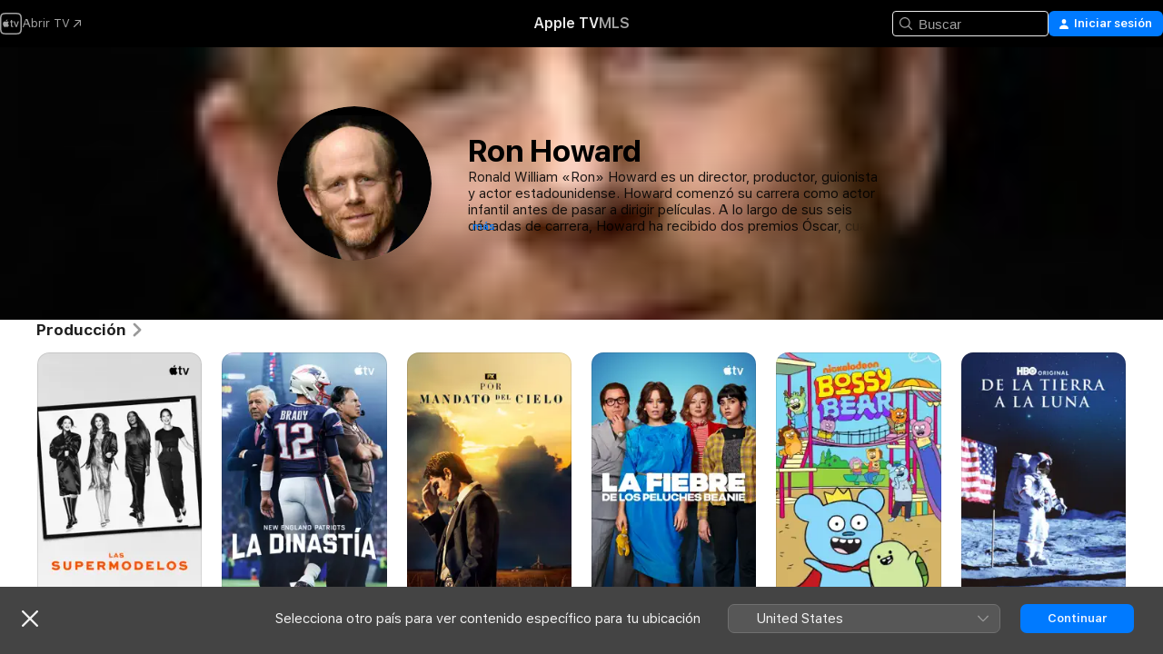

--- FILE ---
content_type: text/html
request_url: https://tv.apple.com/es/person/ron-howard/umc.cpc.6p4uelwp146du23iqzxfk1fxw
body_size: 39858
content:
<!DOCTYPE html>
<html dir="ltr" lang="es-ES">
    <head>
        <meta charset="utf-8" />
        <meta http-equiv="X-UA-Compatible" content="IE=edge" />
        <meta name="viewport" content="width=device-width,initial-scale=1" />
        <meta name="applicable-device" content="pc,mobile" />
        <meta name="referrer" content="strict-origin" />

        <link
            rel="apple-touch-icon"
            sizes="180x180"
            href="/assets/favicon/favicon-180.png"
        />
        <link
            rel="icon"
            type="image/png"
            sizes="32x32"
            href="/assets/favicon/favicon-32.png"
        />
        <link
            rel="icon"
            type="image/png"
            sizes="16x16"
            href="/assets/favicon/favicon-16.png"
        />
        <link rel="manifest" href="/manifest.json" />

        <title>‎Películas y series de Ron Howard - Apple TV</title><!-- HEAD_svelte-1f6k8o2_START --><meta name="version" content="2604.4.0-external"><!-- HEAD_svelte-1f6k8o2_END --><!-- HEAD_svelte-1frznod_START --><link rel="preconnect" href="//www.apple.com/wss/fonts" crossorigin="anonymous"><link rel="stylesheet" as="style" href="//www.apple.com/wss/fonts?families=SF+Pro,v4%7CSF+Pro+Icons,v1&amp;display=swap" type="text/css" referrerpolicy="strict-origin-when-cross-origin"><!-- HEAD_svelte-1frznod_END --><!-- HEAD_svelte-eg3hvx_START -->    <meta name="description" content="Obtén más información sobre Ron Howard en Apple TV. Descubre series y películas que incluyan a Ron Howard, como “Las supermodelos”, “New England Patriots: la dinastía” y más.">  <link rel="canonical" href="https://snapshot.apple.com/es/person/6621228103">       <meta name="apple:content_id" content="umc.cpc.6p4uelwp146du23iqzxfk1fxw"> <meta name="apple:title" content="Ron Howard">    <meta property="og:title" content="Películas y series de Ron Howard - Apple TV"> <meta property="og:description" content="Obtén más información sobre Ron Howard en Apple TV. Descubre series y películas que incluyan a Ron Howard, como “Las supermodelos”, “New England Patriots: la dinastía” y más."> <meta property="og:site_name" content="Apple TV"> <meta property="og:url" content="https://snapshot.apple.com/es/person/6621228103"> <meta property="og:image" content="https://is1-ssl.mzstatic.com/image/thumb/Ai9rAP7_-4vUO_ENGQH0rA/1200x675mf.jpg"> <meta property="og:image:secure_url" content="https://is1-ssl.mzstatic.com/image/thumb/Ai9rAP7_-4vUO_ENGQH0rA/1200x675mf.jpg"> <meta property="og:image:alt" content="Películas y series de Ron Howard - Apple TV"> <meta property="og:image:width" content="1200"> <meta property="og:image:height" content="675"> <meta property="og:image:type" content="image/jpg"> <meta property="og:type" content="Person"> <meta property="og:locale" content="es_ES">       <meta name="twitter:title" content="Películas y series de Ron Howard - Apple TV"> <meta name="twitter:description" content="Obtén más información sobre Ron Howard en Apple TV. Descubre series y películas que incluyan a Ron Howard, como “Las supermodelos”, “New England Patriots: la dinastía” y más."> <meta name="twitter:site" content="@AppleTV"> <meta name="twitter:image" content="https://is1-ssl.mzstatic.com/image/thumb/Ai9rAP7_-4vUO_ENGQH0rA/1200x675mf.jpg"> <meta name="twitter:image:alt" content="Películas y series de Ron Howard - Apple TV"> <meta name="twitter:card" content="summary_large_image">    <script type="application/ld+json" data-svelte-h="svelte-akop8n">{
                "@context": "https://schema.org",
                "@id": "https://tv.apple.com/#organization",
                "@type": "Organization",
                "name": "Apple TV",
                "url": "https://tv.apple.com",
                "logo": "https://tv.apple.com/assets/knowledge-graph/tv.png",
                "sameAs": [
                    "https://www.wikidata.org/wiki/Q270285",
                    "https://twitter.com/AppleTV",
                    "https://www.instagram.com/appletv/",
                    "https://www.facebook.com/appletv/",
                    "https://www.youtube.com/AppleTV",
                    "https://giphy.com/appletv"
                ],
                "parentOrganization": {
                    "@type": "Organization",
                    "name": "Apple",
                    "@id": "https://www.apple.com/#organization",
                    "url": "https://www.apple.com/"
                }
            }</script>    <!-- HTML_TAG_START -->
                <script id=schema:person type="application/ld+json">
                    {"@context":"https://schema.org","@type":"Person","birthDate":"1954-03-01","birthPlace":"Duncan, Oklahoma, USA","description":"Ronald William «Ron» Howard es un director, productor, guionista y actor estadounidense. Howard comenzó su carrera como actor infantil antes de pasar a dirigir películas. A lo largo de sus seis décadas de carrera, Howard ha recibido dos premios Óscar, cuatro premios Emmy, dos Globos de Oro y un premio Grammy. Fue galardonado con la Medalla Nacional de las Artes en 2003 y fue incluido en el Salón de la Fama de la Televisión en 2013.","image":{"@type":"ImageObject","caption":"Ron Howard","representativeOfPage":true,"contentUrl":"https://is1-ssl.mzstatic.com/image/thumb/Ai9rAP7_-4vUO_ENGQH0rA/1200x675mf.jpg"},"jobTitle":[],"name":"Ron Howard","url":"https://tv.apple.com/es/person/ron-howard/umc.cpc.6p4uelwp146du23iqzxfk1fxw"}
                </script>
                <!-- HTML_TAG_END -->   <!-- HTML_TAG_START -->
                <script id=schema:breadcrumb-list name=schema:breadcrumb-list type="application/ld+json">
                    {"@context":"https://schema.org","@type":"BreadcrumbList","itemListElement":[{"@type":"ListItem","position":1,"item":{"@id":"https://tv.apple.com","name":"Apple TV"}},{"@type":"ListItem","position":2,"item":{"@id":"https://tv.apple.com/es/person/ron-howard/umc.cpc.6p4uelwp146du23iqzxfk1fxw","name":"Ron Howard"}}]}
                </script>
                <!-- HTML_TAG_END --> <!-- HEAD_svelte-eg3hvx_END -->
      <script type="module" crossorigin src="/assets/main~CWmQ7EWLfl.js"></script>
      <link rel="modulepreload" crossorigin href="/assets/CommerceModalContainer~8WScom1Eus.js">
      <link rel="stylesheet" crossorigin href="/assets/CommerceModalContainer~DB5jAFMWKM.css">
      <link rel="stylesheet" crossorigin href="/assets/main~DafYkty6PR.css">
      <script type="module">import.meta.url;import("_").catch(()=>1);async function* g(){};window.__vite_is_modern_browser=true;</script>
      <script type="module">!function(){if(window.__vite_is_modern_browser)return;console.warn("vite: loading legacy chunks, syntax error above and the same error below should be ignored");var e=document.getElementById("vite-legacy-polyfill"),n=document.createElement("script");n.src=e.src,n.onload=function(){System.import(document.getElementById('vite-legacy-entry').getAttribute('data-src'))},document.body.appendChild(n)}();</script>
    </head>
    <body>
        <script
            async
            src="/includes/js-cdn/musickit/v3/amp/mediakit.js"
        ></script>
        <script
            type="module"
            async
            src="/includes/js-cdn/musickit/v3/components/musickit-components/musickit-components.esm.js"
        ></script>
        <script
            nomodule
            async
            src="/includes/js-cdn/musickit/v3/components/musickit-components/musickit-components.js"
        ></script>
        <svg style="display: none" xmlns="http://www.w3.org/2000/svg">
            <symbol id="play-circle-fill" viewBox="0 0 60 60">
                <path
                    class="icon-circle-fill__circle"
                    fill="var(--iconCircleFillBG, transparent)"
                    d="M30 60c16.411 0 30-13.617 30-30C60 13.588 46.382 0 29.971 0 13.588 0 .001 13.588.001 30c0 16.383 13.617 30 30 30Z"
                />
                <path
                    fill="var(--iconFillArrow, var(--keyColor, black))"
                    d="M24.411 41.853c-1.41.853-3.028.177-3.028-1.294V19.47c0-1.44 1.735-2.058 3.028-1.294l17.265 10.235a1.89 1.89 0 0 1 0 3.265L24.411 41.853Z"
                />
            </symbol>
        </svg>
        <div class="body-container">
               <div class="app-container svelte-ksk4wg" data-testid="app-container"><div data-testid="header" class="header header--color svelte-17u3p6w"><div class="header__contents svelte-17u3p6w"><div class="header__open svelte-17u3p6w"></div> <div class="header__tabs svelte-17u3p6w"></div> <div class="header__controls svelte-17u3p6w"><div class="header__search svelte-17u3p6w"><div class="search-input search-input--overrides svelte-1m14fku menu" data-testid="search-input"><div data-testid="amp-search-input" aria-controls="search-suggestions" aria-expanded="false" aria-haspopup="listbox" aria-owns="search-suggestions" class="search-input-container svelte-rg26q6" tabindex="-1" role=""><div class="flex-container svelte-rg26q6"><form id="search-input-form" class="svelte-rg26q6"><svg width="16" height="16" viewBox="0 0 16 16" class="search-svg" aria-hidden="true"><path d="M11.87 10.835q.027.022.051.047l3.864 3.863a.735.735 0 1 1-1.04 1.04l-3.863-3.864-.047-.051a6.667 6.667 0 1 1 1.035-1.035M6.667 12a5.333 5.333 0 1 0 0-10.667 5.333 5.333 0 0 0 0 10.667"></path></svg> <input value="" aria-autocomplete="list" aria-multiline="false" aria-controls="search-suggestions" placeholder="Buscar" spellcheck="false" autocomplete="off" autocorrect="off" autocapitalize="off" type="text" inputmode="search" class="search-input__text-field svelte-rg26q6" data-testid="search-input__text-field"></form> </div> <div data-testid="search-scope-bar"></div>   </div> </div></div> <div class="auth-content svelte-114v0sv" data-testid="auth-content"> <button tabindex="0" data-testid="sign-in-button" class="commerce-button signin svelte-jf121i"><svg width="10" height="11" viewBox="0 0 10 11" class="auth-icon"><path d="M5 5.295c-1.296 0-2.385-1.176-2.385-2.678C2.61 1.152 3.716 0 5 0c1.29 0 2.39 1.128 2.39 2.611C7.39 4.12 6.297 5.295 5 5.295M1.314 11C.337 11 0 10.698 0 10.144c0-1.55 1.929-3.685 5-3.685 3.065 0 5 2.135 5 3.685 0 .554-.337.856-1.314.856z"></path></svg> <span class="button-text">Iniciar sesión</span> </button> </div></div></div>  </div>   <div id="scrollable-page" class="scrollable-page svelte-xmtc6f" data-main-content data-testid="main-section" aria-hidden="false"><main data-testid="main" class="svelte-1vdwh3d"><div class="content-container svelte-1vdwh3d" data-testid="content-container">    <div class="section svelte-190eab9    full-width" data-testid="section-container"><div class="section-content" data-testid="section-content">  <div class="person-header svelte-10qlhy6" style="--person-background-image: url('https://is1-ssl.mzstatic.com/image/thumb/Ai9rAP7_-4vUO_ENGQH0rA/100x25sr.jpg');"><div class="blur svelte-10qlhy6"></div> <div class="content-container svelte-10qlhy6"><div class="avatar-container svelte-10qlhy6">  <div data-testid="artwork-component" class="artwork-component artwork-component--aspect-ratio artwork-component--orientation-square svelte-g1i36u        artwork-component--has-borders" style="
            --artwork-bg-color: rgb(0,0,0);
            --aspect-ratio: 1;
            --placeholder-bg-color: rgb(0,0,0);
       ">   <picture class="svelte-g1i36u"><source sizes=" (max-width:999px) 160px,(min-width:1000px) and (max-width:1319px) 190px,(min-width:1320px) and (max-width:1679px) 220px,243px" srcset="https://is1-ssl.mzstatic.com/image/thumb/Ai9rAP7_-4vUO_ENGQH0rA/160x160ve.webp 160w,https://is1-ssl.mzstatic.com/image/thumb/Ai9rAP7_-4vUO_ENGQH0rA/190x190ve.webp 190w,https://is1-ssl.mzstatic.com/image/thumb/Ai9rAP7_-4vUO_ENGQH0rA/220x220ve.webp 220w,https://is1-ssl.mzstatic.com/image/thumb/Ai9rAP7_-4vUO_ENGQH0rA/243x243ve.webp 243w,https://is1-ssl.mzstatic.com/image/thumb/Ai9rAP7_-4vUO_ENGQH0rA/320x320ve.webp 320w,https://is1-ssl.mzstatic.com/image/thumb/Ai9rAP7_-4vUO_ENGQH0rA/380x380ve.webp 380w,https://is1-ssl.mzstatic.com/image/thumb/Ai9rAP7_-4vUO_ENGQH0rA/440x440ve.webp 440w,https://is1-ssl.mzstatic.com/image/thumb/Ai9rAP7_-4vUO_ENGQH0rA/486x486ve.webp 486w" type="image/webp"> <source sizes=" (max-width:999px) 160px,(min-width:1000px) and (max-width:1319px) 190px,(min-width:1320px) and (max-width:1679px) 220px,243px" srcset="https://is1-ssl.mzstatic.com/image/thumb/Ai9rAP7_-4vUO_ENGQH0rA/160x160ve-60.jpg 160w,https://is1-ssl.mzstatic.com/image/thumb/Ai9rAP7_-4vUO_ENGQH0rA/190x190ve-60.jpg 190w,https://is1-ssl.mzstatic.com/image/thumb/Ai9rAP7_-4vUO_ENGQH0rA/220x220ve-60.jpg 220w,https://is1-ssl.mzstatic.com/image/thumb/Ai9rAP7_-4vUO_ENGQH0rA/243x243ve-60.jpg 243w,https://is1-ssl.mzstatic.com/image/thumb/Ai9rAP7_-4vUO_ENGQH0rA/320x320ve-60.jpg 320w,https://is1-ssl.mzstatic.com/image/thumb/Ai9rAP7_-4vUO_ENGQH0rA/380x380ve-60.jpg 380w,https://is1-ssl.mzstatic.com/image/thumb/Ai9rAP7_-4vUO_ENGQH0rA/440x440ve-60.jpg 440w,https://is1-ssl.mzstatic.com/image/thumb/Ai9rAP7_-4vUO_ENGQH0rA/486x486ve-60.jpg 486w" type="image/jpeg"> <img alt="Ron Howard" class="artwork-component__contents artwork-component__image svelte-g1i36u" loading="lazy" src="/assets/artwork/1x1.gif" decoding="async" width="243" height="243" fetchpriority="auto" style="opacity: 1;"></picture> </div></div> <div class="bio svelte-10qlhy6"><h1 class="title typ-header-emph svelte-10qlhy6">Ron Howard</h1> <div style="display: contents; --moreTextColorOverride:var(--keyColor);">  <div class="truncate-wrapper svelte-1ji3yu5"><p data-testid="truncate-text" dir="auto" class="content svelte-1ji3yu5  title-3" style="--lines: 4; --line-height: var(--lineHeight, 16); --link-length: 3;"><!-- HTML_TAG_START -->Ronald William «Ron» Howard es un director, productor, guionista y actor estadounidense. Howard comenzó su carrera como actor infantil antes de pasar a dirigir películas. A lo largo de sus seis décadas de carrera, Howard ha recibido dos premios Óscar, cuatro premios Emmy, dos Globos de Oro y un premio Grammy. Fue galardonado con la Medalla Nacional de las Artes en 2003 y fue incluido en el Salón de la Fama de la Televisión en 2013.<!-- HTML_TAG_END --></p> </div> </div></div></div> </div></div> </div><div class="section svelte-190eab9   with-bottom-spacing   display-separator" data-testid="section-container"><div class="section-content" data-testid="section-content"> <div class="rich-lockup-shelf-header svelte-1l4rc8w"><div class="header svelte-fr9z27">  <div class="header-title-wrapper svelte-fr9z27">    <h2 class="title svelte-fr9z27 title-link" data-testid="header-title"><a href="https://tv.apple.com/es/shelf/produccion/uts.col.produced_by_person?ctx_person=umc.cpc.6p4uelwp146du23iqzxfk1fxw&amp;ctx_cvs=uts.tcvs.umc.cpc.6p4uelwp146du23iqzxfk1fxw&amp;ctx_shelf=uts.shlf.localshelf4" class="title__button svelte-fr9z27" role="link" tabindex="0"><span class="dir-wrapper" dir="auto">Producción</span> <svg xmlns="http://www.w3.org/2000/svg" class="chevron" viewBox="0 0 64 64" aria-hidden="true"><path d="M19.817 61.863c1.48 0 2.672-.515 3.702-1.546l24.243-23.63c1.352-1.385 1.996-2.737 2.028-4.443 0-1.674-.644-3.09-2.028-4.443L23.519 4.138c-1.03-.998-2.253-1.513-3.702-1.513-2.994 0-5.409 2.382-5.409 5.344 0 1.481.612 2.833 1.739 3.96l20.99 20.347-20.99 20.283c-1.127 1.126-1.739 2.478-1.739 3.96 0 2.93 2.415 5.344 5.409 5.344"></path></svg></a></h2> </div>   </div> </div> <div>   <div class="shelf"><section data-testid="shelf-component" class="shelf-grid shelf-grid--onhover svelte-12rmzef" style="
            --grid-max-content-xsmall: 144px; --grid-column-gap-xsmall: 10px; --grid-row-gap-xsmall: 24px; --grid-small: 5; --grid-column-gap-small: 20px; --grid-row-gap-small: 24px; --grid-medium: 6; --grid-column-gap-medium: 20px; --grid-row-gap-medium: 24px; --grid-large: 8; --grid-column-gap-large: 20px; --grid-row-gap-large: 24px; --grid-xlarge: 8; --grid-column-gap-xlarge: 20px; --grid-row-gap-xlarge: 24px;
            --grid-type: I;
            --grid-rows: 1;
            --standard-lockup-shadow-offset: 15px;
            
        "> <div class="shelf-grid__body svelte-12rmzef" data-testid="shelf-body">   <button disabled aria-label="Página anterior" type="button" class="shelf-grid-nav__arrow shelf-grid-nav__arrow--left svelte-1xmivhv" data-testid="shelf-button-left" style="--offset: 0px;"><svg xmlns="http://www.w3.org/2000/svg" viewBox="0 0 9 31"><path d="M5.275 29.46a1.61 1.61 0 0 0 1.456 1.077c1.018 0 1.772-.737 1.772-1.737 0-.526-.277-1.186-.449-1.62l-4.68-11.912L8.05 3.363c.172-.442.45-1.116.45-1.625A1.7 1.7 0 0 0 6.728.002a1.6 1.6 0 0 0-1.456 1.09L.675 12.774c-.301.775-.677 1.744-.677 2.495 0 .754.376 1.705.677 2.498L5.272 29.46Z"></path></svg></button> <ul slot="shelf-content" class="shelf-grid__list shelf-grid__list--grid-type-I shelf-grid__list--grid-rows-1 svelte-12rmzef" role="list" tabindex="-1" data-testid="shelf-item-list">   <li class="shelf-grid__list-item svelte-12rmzef" data-test-id="shelf-grid-list-item-0" data-index="0" aria-hidden="true"><div class="svelte-12rmzef"><div slot="item" class="svelte-5fmy7e">    <a class="lockup svelte-93u9ds" href="https://tv.apple.com/es/show/las-supermodelos/umc.cmc.1jvelve41wn4nv2fl4v2u8rgj?ctx_agid=c5c61c7b" data-testid="lockup" tabindex="0" style="--lockup-aspect-ratio: 2/3; --lockup-border-radius: 14px; --afterShadowBorderRadius: 13px; --lockup-chin-height: 0px;"><div class="grid svelte-93u9ds grid--no-chin" data-testid="lockup-grid"><div class="artwork svelte-93u9ds" data-testid="artwork">  <div data-testid="artwork-component" class="artwork-component artwork-component--aspect-ratio artwork-component--orientation-portrait svelte-g1i36u    artwork-component--fullwidth    artwork-component--has-borders" style="
            --artwork-bg-color: rgb(222,222,222);
            --aspect-ratio: 0.6666666666666666;
            --placeholder-bg-color: rgb(222,222,222);
       ">   <picture class="svelte-g1i36u"><source sizes="225px" srcset="https://is1-ssl.mzstatic.com/image/thumb/UqL6LnC_aj5KoO_2ASfLOQ/225x338CA.TVA23C01.webp 225w,https://is1-ssl.mzstatic.com/image/thumb/UqL6LnC_aj5KoO_2ASfLOQ/450x676CA.TVA23C01.webp 450w" type="image/webp"> <source sizes="225px" srcset="https://is1-ssl.mzstatic.com/image/thumb/UqL6LnC_aj5KoO_2ASfLOQ/225x338CA.TVA23C01-60.jpg 225w,https://is1-ssl.mzstatic.com/image/thumb/UqL6LnC_aj5KoO_2ASfLOQ/450x676CA.TVA23C01-60.jpg 450w" type="image/jpeg"> <img alt="" class="artwork-component__contents artwork-component__image svelte-g1i36u" loading="lazy" src="/assets/artwork/1x1.gif" role="presentation" decoding="async" width="225" height="337" fetchpriority="auto" style="opacity: 1;"></picture> </div></div>  <span class="visually-hidden svelte-11qfs05">Las supermodelos</span>     <div class="lockup-scrim svelte-rdhtgn" data-testid="lockup-scrim"></div> <div class="lockup-context-menu svelte-1vr883s" data-testid="lockup-context-menu"><amp-contextual-menu-button config="[object Object]" class="svelte-dj0bcp"> <span aria-label="más" class="more-button svelte-dj0bcp more-button--platter  more-button--material" data-testid="more-button" slot="trigger-content"><svg width="28" height="28" viewBox="0 0 28 28" class="glyph" xmlns="http://www.w3.org/2000/svg"><circle fill="var(--iconCircleFill, transparent)" cx="14" cy="14" r="14"></circle><path fill="var(--iconEllipsisFill, white)" d="M10.105 14c0-.87-.687-1.55-1.564-1.55-.862 0-1.557.695-1.557 1.55 0 .848.695 1.55 1.557 1.55.855 0 1.564-.702 1.564-1.55zm5.437 0c0-.87-.68-1.55-1.542-1.55A1.55 1.55 0 0012.45 14c0 .848.695 1.55 1.55 1.55.848 0 1.542-.702 1.542-1.55zm5.474 0c0-.87-.687-1.55-1.557-1.55-.87 0-1.564.695-1.564 1.55 0 .848.694 1.55 1.564 1.55.848 0 1.557-.702 1.557-1.55z"></path></svg></span> </amp-contextual-menu-button></div></div> </a></div> </div></li>   <li class="shelf-grid__list-item svelte-12rmzef" data-test-id="shelf-grid-list-item-1" data-index="1" aria-hidden="true"><div class="svelte-12rmzef"><div slot="item" class="svelte-5fmy7e">    <a class="lockup svelte-93u9ds" href="https://tv.apple.com/es/show/new-england-patriots-la-dinastia/umc.cmc.e399kebej378s053scn8nghf?ctx_agid=c5c61c7b" data-testid="lockup" tabindex="0" style="--lockup-aspect-ratio: 2/3; --lockup-border-radius: 14px; --afterShadowBorderRadius: 13px; --lockup-chin-height: 0px;"><div class="grid svelte-93u9ds grid--no-chin" data-testid="lockup-grid"><div class="artwork svelte-93u9ds" data-testid="artwork">  <div data-testid="artwork-component" class="artwork-component artwork-component--aspect-ratio artwork-component--orientation-portrait svelte-g1i36u    artwork-component--fullwidth    artwork-component--has-borders" style="
            --artwork-bg-color: rgb(14,23,53);
            --aspect-ratio: 0.6666666666666666;
            --placeholder-bg-color: rgb(14,23,53);
       ">   <picture class="svelte-g1i36u"><source sizes="225px" srcset="https://is1-ssl.mzstatic.com/image/thumb/xgdEzOaxVLgy4P1xyG74sw/225x338CA.TVA23C01.webp 225w,https://is1-ssl.mzstatic.com/image/thumb/xgdEzOaxVLgy4P1xyG74sw/450x676CA.TVA23C01.webp 450w" type="image/webp"> <source sizes="225px" srcset="https://is1-ssl.mzstatic.com/image/thumb/xgdEzOaxVLgy4P1xyG74sw/225x338CA.TVA23C01-60.jpg 225w,https://is1-ssl.mzstatic.com/image/thumb/xgdEzOaxVLgy4P1xyG74sw/450x676CA.TVA23C01-60.jpg 450w" type="image/jpeg"> <img alt="" class="artwork-component__contents artwork-component__image svelte-g1i36u" loading="lazy" src="/assets/artwork/1x1.gif" role="presentation" decoding="async" width="225" height="337" fetchpriority="auto" style="opacity: 1;"></picture> </div></div>  <span class="visually-hidden svelte-11qfs05">New England Patriots: la dinastía</span>     <div class="lockup-scrim svelte-rdhtgn" data-testid="lockup-scrim"></div> <div class="lockup-context-menu svelte-1vr883s" data-testid="lockup-context-menu"><amp-contextual-menu-button config="[object Object]" class="svelte-dj0bcp"> <span aria-label="más" class="more-button svelte-dj0bcp more-button--platter  more-button--material" data-testid="more-button" slot="trigger-content"><svg width="28" height="28" viewBox="0 0 28 28" class="glyph" xmlns="http://www.w3.org/2000/svg"><circle fill="var(--iconCircleFill, transparent)" cx="14" cy="14" r="14"></circle><path fill="var(--iconEllipsisFill, white)" d="M10.105 14c0-.87-.687-1.55-1.564-1.55-.862 0-1.557.695-1.557 1.55 0 .848.695 1.55 1.557 1.55.855 0 1.564-.702 1.564-1.55zm5.437 0c0-.87-.68-1.55-1.542-1.55A1.55 1.55 0 0012.45 14c0 .848.695 1.55 1.55 1.55.848 0 1.542-.702 1.542-1.55zm5.474 0c0-.87-.687-1.55-1.557-1.55-.87 0-1.564.695-1.564 1.55 0 .848.694 1.55 1.564 1.55.848 0 1.557-.702 1.557-1.55z"></path></svg></span> </amp-contextual-menu-button></div></div> </a></div> </div></li>   <li class="shelf-grid__list-item svelte-12rmzef" data-test-id="shelf-grid-list-item-2" data-index="2" aria-hidden="true"><div class="svelte-12rmzef"><div slot="item" class="svelte-5fmy7e">    <a class="lockup svelte-93u9ds" href="https://tv.apple.com/es/show/por-mandato-del-cielo/umc.cmc.2lj8at5cxs4y55zr4xlxunkk0?ctx_agid=c5c61c7b" data-testid="lockup" tabindex="0" style="--lockup-aspect-ratio: 2/3; --lockup-border-radius: 14px; --afterShadowBorderRadius: 13px; --lockup-chin-height: 0px;"><div class="grid svelte-93u9ds grid--no-chin" data-testid="lockup-grid"><div class="artwork svelte-93u9ds" data-testid="artwork">  <div data-testid="artwork-component" class="artwork-component artwork-component--aspect-ratio artwork-component--orientation-portrait svelte-g1i36u    artwork-component--fullwidth    artwork-component--has-borders" style="
            --artwork-bg-color: rgb(21,29,39);
            --aspect-ratio: 0.6666666666666666;
            --placeholder-bg-color: rgb(21,29,39);
       ">   <picture class="svelte-g1i36u"><source sizes="225px" srcset="https://is1-ssl.mzstatic.com/image/thumb/WfIV4LjeL7pPMclQE6jl7A/225x338CA.TVA23C01.webp 225w,https://is1-ssl.mzstatic.com/image/thumb/WfIV4LjeL7pPMclQE6jl7A/450x676CA.TVA23C01.webp 450w" type="image/webp"> <source sizes="225px" srcset="https://is1-ssl.mzstatic.com/image/thumb/WfIV4LjeL7pPMclQE6jl7A/225x338CA.TVA23C01-60.jpg 225w,https://is1-ssl.mzstatic.com/image/thumb/WfIV4LjeL7pPMclQE6jl7A/450x676CA.TVA23C01-60.jpg 450w" type="image/jpeg"> <img alt="" class="artwork-component__contents artwork-component__image svelte-g1i36u" loading="lazy" src="/assets/artwork/1x1.gif" role="presentation" decoding="async" width="225" height="337" fetchpriority="auto" style="opacity: 1;"></picture> </div></div>  <span class="visually-hidden svelte-11qfs05">Por mandato del cielo</span>     <div class="lockup-scrim svelte-rdhtgn" data-testid="lockup-scrim"></div> <div class="lockup-context-menu svelte-1vr883s" data-testid="lockup-context-menu"><amp-contextual-menu-button config="[object Object]" class="svelte-dj0bcp"> <span aria-label="más" class="more-button svelte-dj0bcp more-button--platter  more-button--material" data-testid="more-button" slot="trigger-content"><svg width="28" height="28" viewBox="0 0 28 28" class="glyph" xmlns="http://www.w3.org/2000/svg"><circle fill="var(--iconCircleFill, transparent)" cx="14" cy="14" r="14"></circle><path fill="var(--iconEllipsisFill, white)" d="M10.105 14c0-.87-.687-1.55-1.564-1.55-.862 0-1.557.695-1.557 1.55 0 .848.695 1.55 1.557 1.55.855 0 1.564-.702 1.564-1.55zm5.437 0c0-.87-.68-1.55-1.542-1.55A1.55 1.55 0 0012.45 14c0 .848.695 1.55 1.55 1.55.848 0 1.542-.702 1.542-1.55zm5.474 0c0-.87-.687-1.55-1.557-1.55-.87 0-1.564.695-1.564 1.55 0 .848.694 1.55 1.564 1.55.848 0 1.557-.702 1.557-1.55z"></path></svg></span> </amp-contextual-menu-button></div></div> </a></div> </div></li>   <li class="shelf-grid__list-item svelte-12rmzef" data-test-id="shelf-grid-list-item-3" data-index="3" aria-hidden="true"><div class="svelte-12rmzef"><div slot="item" class="svelte-5fmy7e">    <a class="lockup svelte-93u9ds" href="https://tv.apple.com/es/movie/la-fiebre-de-los-peluches-beanie/umc.cmc.4byzgw44377yxyjsl85rhn8vq?ctx_agid=c5c61c7b" data-testid="lockup" tabindex="0" style="--lockup-aspect-ratio: 2/3; --lockup-border-radius: 14px; --afterShadowBorderRadius: 13px; --lockup-chin-height: 0px;"><div class="grid svelte-93u9ds grid--no-chin" data-testid="lockup-grid"><div class="artwork svelte-93u9ds" data-testid="artwork">  <div data-testid="artwork-component" class="artwork-component artwork-component--aspect-ratio artwork-component--orientation-portrait svelte-g1i36u    artwork-component--fullwidth    artwork-component--has-borders" style="
            --artwork-bg-color: rgb(157,156,157);
            --aspect-ratio: 0.6666666666666666;
            --placeholder-bg-color: rgb(157,156,157);
       ">   <picture class="svelte-g1i36u"><source sizes="225px" srcset="https://is1-ssl.mzstatic.com/image/thumb/td1p_1N2L8celyBKwm2BFw/225x338CA.TVA23C01.webp 225w,https://is1-ssl.mzstatic.com/image/thumb/td1p_1N2L8celyBKwm2BFw/450x676CA.TVA23C01.webp 450w" type="image/webp"> <source sizes="225px" srcset="https://is1-ssl.mzstatic.com/image/thumb/td1p_1N2L8celyBKwm2BFw/225x338CA.TVA23C01-60.jpg 225w,https://is1-ssl.mzstatic.com/image/thumb/td1p_1N2L8celyBKwm2BFw/450x676CA.TVA23C01-60.jpg 450w" type="image/jpeg"> <img alt="" class="artwork-component__contents artwork-component__image svelte-g1i36u" loading="lazy" src="/assets/artwork/1x1.gif" role="presentation" decoding="async" width="225" height="337" fetchpriority="auto" style="opacity: 1;"></picture> </div></div>  <span class="visually-hidden svelte-11qfs05">La fiebre de los peluches Beanie</span>     <div class="lockup-scrim svelte-rdhtgn" data-testid="lockup-scrim"></div> <div class="lockup-context-menu svelte-1vr883s" data-testid="lockup-context-menu"><amp-contextual-menu-button config="[object Object]" class="svelte-dj0bcp"> <span aria-label="más" class="more-button svelte-dj0bcp more-button--platter  more-button--material" data-testid="more-button" slot="trigger-content"><svg width="28" height="28" viewBox="0 0 28 28" class="glyph" xmlns="http://www.w3.org/2000/svg"><circle fill="var(--iconCircleFill, transparent)" cx="14" cy="14" r="14"></circle><path fill="var(--iconEllipsisFill, white)" d="M10.105 14c0-.87-.687-1.55-1.564-1.55-.862 0-1.557.695-1.557 1.55 0 .848.695 1.55 1.557 1.55.855 0 1.564-.702 1.564-1.55zm5.437 0c0-.87-.68-1.55-1.542-1.55A1.55 1.55 0 0012.45 14c0 .848.695 1.55 1.55 1.55.848 0 1.542-.702 1.542-1.55zm5.474 0c0-.87-.687-1.55-1.557-1.55-.87 0-1.564.695-1.564 1.55 0 .848.694 1.55 1.564 1.55.848 0 1.557-.702 1.557-1.55z"></path></svg></span> </amp-contextual-menu-button></div></div> </a></div> </div></li>   <li class="shelf-grid__list-item svelte-12rmzef" data-test-id="shelf-grid-list-item-4" data-index="4" aria-hidden="true"><div class="svelte-12rmzef"><div slot="item" class="svelte-5fmy7e">    <a class="lockup svelte-93u9ds" href="https://tv.apple.com/es/show/oso-bossy/umc.cmc.3zpu5rijht5yt9i05hm1d5cpg?ctx_agid=c5c61c7b" data-testid="lockup" tabindex="0" style="--lockup-aspect-ratio: 2/3; --lockup-border-radius: 14px; --afterShadowBorderRadius: 13px; --lockup-chin-height: 0px;"><div class="grid svelte-93u9ds grid--no-chin" data-testid="lockup-grid"><div class="artwork svelte-93u9ds" data-testid="artwork">  <div data-testid="artwork-component" class="artwork-component artwork-component--aspect-ratio artwork-component--orientation-portrait svelte-g1i36u    artwork-component--fullwidth    artwork-component--has-borders" style="
            --artwork-bg-color: rgb(200,194,84);
            --aspect-ratio: 0.6666666666666666;
            --placeholder-bg-color: rgb(200,194,84);
       ">   <picture class="svelte-g1i36u"><source sizes="225px" srcset="https://is1-ssl.mzstatic.com/image/thumb/aVj-3fCJPBM3-PWKz4-d_Q/225x338CA.TVA23C01.webp 225w,https://is1-ssl.mzstatic.com/image/thumb/aVj-3fCJPBM3-PWKz4-d_Q/450x676CA.TVA23C01.webp 450w" type="image/webp"> <source sizes="225px" srcset="https://is1-ssl.mzstatic.com/image/thumb/aVj-3fCJPBM3-PWKz4-d_Q/225x338CA.TVA23C01-60.jpg 225w,https://is1-ssl.mzstatic.com/image/thumb/aVj-3fCJPBM3-PWKz4-d_Q/450x676CA.TVA23C01-60.jpg 450w" type="image/jpeg"> <img alt="" class="artwork-component__contents artwork-component__image svelte-g1i36u" loading="lazy" src="/assets/artwork/1x1.gif" role="presentation" decoding="async" width="225" height="337" fetchpriority="auto" style="opacity: 1;"></picture> </div></div>  <span class="visually-hidden svelte-11qfs05">Oso Bossy</span>     <div class="lockup-scrim svelte-rdhtgn" data-testid="lockup-scrim"></div> <div class="lockup-context-menu svelte-1vr883s" data-testid="lockup-context-menu"><amp-contextual-menu-button config="[object Object]" class="svelte-dj0bcp"> <span aria-label="más" class="more-button svelte-dj0bcp more-button--platter  more-button--material" data-testid="more-button" slot="trigger-content"><svg width="28" height="28" viewBox="0 0 28 28" class="glyph" xmlns="http://www.w3.org/2000/svg"><circle fill="var(--iconCircleFill, transparent)" cx="14" cy="14" r="14"></circle><path fill="var(--iconEllipsisFill, white)" d="M10.105 14c0-.87-.687-1.55-1.564-1.55-.862 0-1.557.695-1.557 1.55 0 .848.695 1.55 1.557 1.55.855 0 1.564-.702 1.564-1.55zm5.437 0c0-.87-.68-1.55-1.542-1.55A1.55 1.55 0 0012.45 14c0 .848.695 1.55 1.55 1.55.848 0 1.542-.702 1.542-1.55zm5.474 0c0-.87-.687-1.55-1.557-1.55-.87 0-1.564.695-1.564 1.55 0 .848.694 1.55 1.564 1.55.848 0 1.557-.702 1.557-1.55z"></path></svg></span> </amp-contextual-menu-button></div></div> </a></div> </div></li>   <li class="shelf-grid__list-item svelte-12rmzef" data-test-id="shelf-grid-list-item-5" data-index="5" aria-hidden="true"><div class="svelte-12rmzef"><div slot="item" class="svelte-5fmy7e">    <a class="lockup svelte-93u9ds" href="https://tv.apple.com/es/show/de-la-tierra-a-la-luna/umc.cmc.5v9px4zu8e6h9lcbdipl413dy?ctx_agid=c5c61c7b" data-testid="lockup" tabindex="0" style="--lockup-aspect-ratio: 2/3; --lockup-border-radius: 14px; --afterShadowBorderRadius: 13px; --lockup-chin-height: 0px;"><div class="grid svelte-93u9ds grid--no-chin" data-testid="lockup-grid"><div class="artwork svelte-93u9ds" data-testid="artwork">  <div data-testid="artwork-component" class="artwork-component artwork-component--aspect-ratio artwork-component--orientation-portrait svelte-g1i36u    artwork-component--fullwidth    artwork-component--has-borders" style="
            --artwork-bg-color: rgb(24,38,80);
            --aspect-ratio: 0.6666666666666666;
            --placeholder-bg-color: rgb(24,38,80);
       ">   <picture class="svelte-g1i36u"><source sizes="225px" srcset="https://is1-ssl.mzstatic.com/image/thumb/TcXpgHa2-cTZEjm-eond8A/225x338CA.TVA23C01.webp 225w,https://is1-ssl.mzstatic.com/image/thumb/TcXpgHa2-cTZEjm-eond8A/450x676CA.TVA23C01.webp 450w" type="image/webp"> <source sizes="225px" srcset="https://is1-ssl.mzstatic.com/image/thumb/TcXpgHa2-cTZEjm-eond8A/225x338CA.TVA23C01-60.jpg 225w,https://is1-ssl.mzstatic.com/image/thumb/TcXpgHa2-cTZEjm-eond8A/450x676CA.TVA23C01-60.jpg 450w" type="image/jpeg"> <img alt="" class="artwork-component__contents artwork-component__image svelte-g1i36u" loading="lazy" src="/assets/artwork/1x1.gif" role="presentation" decoding="async" width="225" height="337" fetchpriority="auto" style="opacity: 1;"></picture> </div></div>  <span class="visually-hidden svelte-11qfs05">De la Tierra a la Luna</span>     <div class="lockup-scrim svelte-rdhtgn" data-testid="lockup-scrim"></div> <div class="lockup-context-menu svelte-1vr883s" data-testid="lockup-context-menu"><amp-contextual-menu-button config="[object Object]" class="svelte-dj0bcp"> <span aria-label="más" class="more-button svelte-dj0bcp more-button--platter  more-button--material" data-testid="more-button" slot="trigger-content"><svg width="28" height="28" viewBox="0 0 28 28" class="glyph" xmlns="http://www.w3.org/2000/svg"><circle fill="var(--iconCircleFill, transparent)" cx="14" cy="14" r="14"></circle><path fill="var(--iconEllipsisFill, white)" d="M10.105 14c0-.87-.687-1.55-1.564-1.55-.862 0-1.557.695-1.557 1.55 0 .848.695 1.55 1.557 1.55.855 0 1.564-.702 1.564-1.55zm5.437 0c0-.87-.68-1.55-1.542-1.55A1.55 1.55 0 0012.45 14c0 .848.695 1.55 1.55 1.55.848 0 1.542-.702 1.542-1.55zm5.474 0c0-.87-.687-1.55-1.557-1.55-.87 0-1.564.695-1.564 1.55 0 .848.694 1.55 1.564 1.55.848 0 1.557-.702 1.557-1.55z"></path></svg></span> </amp-contextual-menu-button></div></div> </a></div> </div></li>   <li class="shelf-grid__list-item svelte-12rmzef" data-test-id="shelf-grid-list-item-6" data-index="6" aria-hidden="true"><div class="svelte-12rmzef"><div slot="item" class="svelte-5fmy7e">    <a class="lockup svelte-93u9ds" href="https://tv.apple.com/es/movie/quien-es-carlitos/umc.cmc.7a7wj0y9l9p9z8dwz287j4wx3?ctx_agid=c5c61c7b" data-testid="lockup" tabindex="0" style="--lockup-aspect-ratio: 2/3; --lockup-border-radius: 14px; --afterShadowBorderRadius: 13px; --lockup-chin-height: 0px;"><div class="grid svelte-93u9ds grid--no-chin" data-testid="lockup-grid"><div class="artwork svelte-93u9ds" data-testid="artwork">  <div data-testid="artwork-component" class="artwork-component artwork-component--aspect-ratio artwork-component--orientation-portrait svelte-g1i36u    artwork-component--fullwidth    artwork-component--has-borders" style="
            --artwork-bg-color: rgb(252,252,252);
            --aspect-ratio: 0.6666666666666666;
            --placeholder-bg-color: rgb(252,252,252);
       ">   <picture class="svelte-g1i36u"><source sizes="225px" srcset="https://is1-ssl.mzstatic.com/image/thumb/oymeUALCp7aZOlutPWv9Ew/225x338CA.TVA23C01.webp 225w,https://is1-ssl.mzstatic.com/image/thumb/oymeUALCp7aZOlutPWv9Ew/450x676CA.TVA23C01.webp 450w" type="image/webp"> <source sizes="225px" srcset="https://is1-ssl.mzstatic.com/image/thumb/oymeUALCp7aZOlutPWv9Ew/225x338CA.TVA23C01-60.jpg 225w,https://is1-ssl.mzstatic.com/image/thumb/oymeUALCp7aZOlutPWv9Ew/450x676CA.TVA23C01-60.jpg 450w" type="image/jpeg"> <img alt="" class="artwork-component__contents artwork-component__image svelte-g1i36u" loading="lazy" src="/assets/artwork/1x1.gif" role="presentation" decoding="async" width="225" height="337" fetchpriority="auto" style="opacity: 1;"></picture> </div></div>  <span class="visually-hidden svelte-11qfs05">¿Quién es Carlitos?</span>     <div class="lockup-scrim svelte-rdhtgn" data-testid="lockup-scrim"></div> <div class="lockup-context-menu svelte-1vr883s" data-testid="lockup-context-menu"><amp-contextual-menu-button config="[object Object]" class="svelte-dj0bcp"> <span aria-label="más" class="more-button svelte-dj0bcp more-button--platter  more-button--material" data-testid="more-button" slot="trigger-content"><svg width="28" height="28" viewBox="0 0 28 28" class="glyph" xmlns="http://www.w3.org/2000/svg"><circle fill="var(--iconCircleFill, transparent)" cx="14" cy="14" r="14"></circle><path fill="var(--iconEllipsisFill, white)" d="M10.105 14c0-.87-.687-1.55-1.564-1.55-.862 0-1.557.695-1.557 1.55 0 .848.695 1.55 1.557 1.55.855 0 1.564-.702 1.564-1.55zm5.437 0c0-.87-.68-1.55-1.542-1.55A1.55 1.55 0 0012.45 14c0 .848.695 1.55 1.55 1.55.848 0 1.542-.702 1.542-1.55zm5.474 0c0-.87-.687-1.55-1.557-1.55-.87 0-1.564.695-1.564 1.55 0 .848.694 1.55 1.564 1.55.848 0 1.557-.702 1.557-1.55z"></path></svg></span> </amp-contextual-menu-button></div></div> </a></div> </div></li>   <li class="shelf-grid__list-item svelte-12rmzef" data-test-id="shelf-grid-list-item-7" data-index="7" aria-hidden="true"><div class="svelte-12rmzef"><div slot="item" class="svelte-5fmy7e">    <a class="lockup svelte-93u9ds" href="https://tv.apple.com/es/movie/eden/umc.cmc.eavkmx3ipbkg68gxw6ffsb32?ctx_agid=c5c61c7b" data-testid="lockup" tabindex="0" style="--lockup-aspect-ratio: 2/3; --lockup-border-radius: 14px; --afterShadowBorderRadius: 13px; --lockup-chin-height: 0px;"><div class="grid svelte-93u9ds grid--no-chin" data-testid="lockup-grid"><div class="artwork svelte-93u9ds" data-testid="artwork">  <div data-testid="artwork-component" class="artwork-component artwork-component--aspect-ratio artwork-component--orientation-portrait svelte-g1i36u    artwork-component--fullwidth    artwork-component--has-borders" style="
            --artwork-bg-color: rgb(255,255,251);
            --aspect-ratio: 0.6666666666666666;
            --placeholder-bg-color: rgb(255,255,251);
       ">   <picture class="svelte-g1i36u"><source sizes="225px" srcset="https://is1-ssl.mzstatic.com/image/thumb/4BU9HG8Yq8quGjf8q7l79g/225x338CA.TVA23C01.webp 225w,https://is1-ssl.mzstatic.com/image/thumb/4BU9HG8Yq8quGjf8q7l79g/450x676CA.TVA23C01.webp 450w" type="image/webp"> <source sizes="225px" srcset="https://is1-ssl.mzstatic.com/image/thumb/4BU9HG8Yq8quGjf8q7l79g/225x338CA.TVA23C01-60.jpg 225w,https://is1-ssl.mzstatic.com/image/thumb/4BU9HG8Yq8quGjf8q7l79g/450x676CA.TVA23C01-60.jpg 450w" type="image/jpeg"> <img alt="" class="artwork-component__contents artwork-component__image svelte-g1i36u" loading="lazy" src="/assets/artwork/1x1.gif" role="presentation" decoding="async" width="225" height="337" fetchpriority="auto" style="opacity: 1;"></picture> </div></div>  <span class="visually-hidden svelte-11qfs05">Edén</span>     <div class="lockup-scrim svelte-rdhtgn" data-testid="lockup-scrim"></div> <div class="lockup-context-menu svelte-1vr883s" data-testid="lockup-context-menu"><amp-contextual-menu-button config="[object Object]" class="svelte-dj0bcp"> <span aria-label="más" class="more-button svelte-dj0bcp more-button--platter  more-button--material" data-testid="more-button" slot="trigger-content"><svg width="28" height="28" viewBox="0 0 28 28" class="glyph" xmlns="http://www.w3.org/2000/svg"><circle fill="var(--iconCircleFill, transparent)" cx="14" cy="14" r="14"></circle><path fill="var(--iconEllipsisFill, white)" d="M10.105 14c0-.87-.687-1.55-1.564-1.55-.862 0-1.557.695-1.557 1.55 0 .848.695 1.55 1.557 1.55.855 0 1.564-.702 1.564-1.55zm5.437 0c0-.87-.68-1.55-1.542-1.55A1.55 1.55 0 0012.45 14c0 .848.695 1.55 1.55 1.55.848 0 1.542-.702 1.542-1.55zm5.474 0c0-.87-.687-1.55-1.557-1.55-.87 0-1.564.695-1.564 1.55 0 .848.694 1.55 1.564 1.55.848 0 1.557-.702 1.557-1.55z"></path></svg></span> </amp-contextual-menu-button></div></div> </a></div> </div></li>   <li class="shelf-grid__list-item svelte-12rmzef" data-test-id="shelf-grid-list-item-8" data-index="8" aria-hidden="true"><div class="svelte-12rmzef"><div slot="item" class="svelte-5fmy7e">    <a class="lockup svelte-93u9ds" href="https://tv.apple.com/es/show/arrested-development/umc.cmc.2o9q1cdgu5880nfjtystky5pz?ctx_agid=c5c61c7b" data-testid="lockup" tabindex="0" style="--lockup-aspect-ratio: 2/3; --lockup-border-radius: 14px; --afterShadowBorderRadius: 13px; --lockup-chin-height: 0px;"><div class="grid svelte-93u9ds grid--no-chin" data-testid="lockup-grid"><div class="artwork svelte-93u9ds" data-testid="artwork">  <div data-testid="artwork-component" class="artwork-component artwork-component--aspect-ratio artwork-component--orientation-portrait svelte-g1i36u    artwork-component--fullwidth    artwork-component--has-borders" style="
            --artwork-bg-color: rgb(255,255,255);
            --aspect-ratio: 0.6666666666666666;
            --placeholder-bg-color: rgb(255,255,255);
       ">   <picture class="svelte-g1i36u"><source sizes="225px" srcset="https://is1-ssl.mzstatic.com/image/thumb/ayHR_eoQowMVJohJYTxWow/225x338CA.TVA23C01.webp 225w,https://is1-ssl.mzstatic.com/image/thumb/ayHR_eoQowMVJohJYTxWow/450x676CA.TVA23C01.webp 450w" type="image/webp"> <source sizes="225px" srcset="https://is1-ssl.mzstatic.com/image/thumb/ayHR_eoQowMVJohJYTxWow/225x338CA.TVA23C01-60.jpg 225w,https://is1-ssl.mzstatic.com/image/thumb/ayHR_eoQowMVJohJYTxWow/450x676CA.TVA23C01-60.jpg 450w" type="image/jpeg"> <img alt="" class="artwork-component__contents artwork-component__image svelte-g1i36u" loading="lazy" src="/assets/artwork/1x1.gif" role="presentation" decoding="async" width="225" height="337" fetchpriority="auto" style="opacity: 1;"></picture> </div></div>  <span class="visually-hidden svelte-11qfs05">Arrested Development</span>     <div class="lockup-scrim svelte-rdhtgn" data-testid="lockup-scrim"></div> <div class="lockup-context-menu svelte-1vr883s" data-testid="lockup-context-menu"><amp-contextual-menu-button config="[object Object]" class="svelte-dj0bcp"> <span aria-label="más" class="more-button svelte-dj0bcp more-button--platter  more-button--material" data-testid="more-button" slot="trigger-content"><svg width="28" height="28" viewBox="0 0 28 28" class="glyph" xmlns="http://www.w3.org/2000/svg"><circle fill="var(--iconCircleFill, transparent)" cx="14" cy="14" r="14"></circle><path fill="var(--iconEllipsisFill, white)" d="M10.105 14c0-.87-.687-1.55-1.564-1.55-.862 0-1.557.695-1.557 1.55 0 .848.695 1.55 1.557 1.55.855 0 1.564-.702 1.564-1.55zm5.437 0c0-.87-.68-1.55-1.542-1.55A1.55 1.55 0 0012.45 14c0 .848.695 1.55 1.55 1.55.848 0 1.542-.702 1.542-1.55zm5.474 0c0-.87-.687-1.55-1.557-1.55-.87 0-1.564.695-1.564 1.55 0 .848.694 1.55 1.564 1.55.848 0 1.557-.702 1.557-1.55z"></path></svg></span> </amp-contextual-menu-button></div></div> </a></div> </div></li>   <li class="shelf-grid__list-item svelte-12rmzef placeholder" data-test-id="shelf-grid-list-item-9" data-index="9" aria-hidden="true"></li>   <li class="shelf-grid__list-item svelte-12rmzef placeholder" data-test-id="shelf-grid-list-item-10" data-index="10" aria-hidden="true"></li>   <li class="shelf-grid__list-item svelte-12rmzef placeholder" data-test-id="shelf-grid-list-item-11" data-index="11" aria-hidden="true"></li>   <li class="shelf-grid__list-item svelte-12rmzef placeholder" data-test-id="shelf-grid-list-item-12" data-index="12" aria-hidden="true"></li>   <li class="shelf-grid__list-item svelte-12rmzef placeholder" data-test-id="shelf-grid-list-item-13" data-index="13" aria-hidden="true"></li>   <li class="shelf-grid__list-item svelte-12rmzef placeholder" data-test-id="shelf-grid-list-item-14" data-index="14" aria-hidden="true"></li>   <li class="shelf-grid__list-item svelte-12rmzef placeholder" data-test-id="shelf-grid-list-item-15" data-index="15" aria-hidden="true"></li>   <li class="shelf-grid__list-item svelte-12rmzef placeholder" data-test-id="shelf-grid-list-item-16" data-index="16" aria-hidden="true"></li>   <li class="shelf-grid__list-item svelte-12rmzef placeholder" data-test-id="shelf-grid-list-item-17" data-index="17" aria-hidden="true"></li>   <li class="shelf-grid__list-item svelte-12rmzef placeholder" data-test-id="shelf-grid-list-item-18" data-index="18" aria-hidden="true"></li>   <li class="shelf-grid__list-item svelte-12rmzef placeholder" data-test-id="shelf-grid-list-item-19" data-index="19" aria-hidden="true"></li>   <li class="shelf-grid__list-item svelte-12rmzef placeholder" data-test-id="shelf-grid-list-item-20" data-index="20" aria-hidden="true"></li>   <li class="shelf-grid__list-item svelte-12rmzef placeholder" data-test-id="shelf-grid-list-item-21" data-index="21" aria-hidden="true"></li>   <li class="shelf-grid__list-item svelte-12rmzef placeholder" data-test-id="shelf-grid-list-item-22" data-index="22" aria-hidden="true"></li>   <li class="shelf-grid__list-item svelte-12rmzef placeholder" data-test-id="shelf-grid-list-item-23" data-index="23" aria-hidden="true"></li>   <li class="shelf-grid__list-item svelte-12rmzef placeholder" data-test-id="shelf-grid-list-item-24" data-index="24" aria-hidden="true"></li>   <li class="shelf-grid__list-item svelte-12rmzef placeholder" data-test-id="shelf-grid-list-item-25" data-index="25" aria-hidden="true"></li>   <li class="shelf-grid__list-item svelte-12rmzef placeholder" data-test-id="shelf-grid-list-item-26" data-index="26" aria-hidden="true"></li>   <li class="shelf-grid__list-item svelte-12rmzef placeholder" data-test-id="shelf-grid-list-item-27" data-index="27" aria-hidden="true"></li>   <li class="shelf-grid__list-item svelte-12rmzef placeholder" data-test-id="shelf-grid-list-item-28" data-index="28" aria-hidden="true"></li>   <li class="shelf-grid__list-item svelte-12rmzef placeholder" data-test-id="shelf-grid-list-item-29" data-index="29" aria-hidden="true"></li>   <li class="shelf-grid__list-item svelte-12rmzef placeholder" data-test-id="shelf-grid-list-item-30" data-index="30" aria-hidden="true"></li>   <li class="shelf-grid__list-item svelte-12rmzef placeholder" data-test-id="shelf-grid-list-item-31" data-index="31" aria-hidden="true"></li>   <li class="shelf-grid__list-item svelte-12rmzef placeholder" data-test-id="shelf-grid-list-item-32" data-index="32" aria-hidden="true"></li>   <li class="shelf-grid__list-item svelte-12rmzef placeholder" data-test-id="shelf-grid-list-item-33" data-index="33" aria-hidden="true"></li>   <li class="shelf-grid__list-item svelte-12rmzef placeholder" data-test-id="shelf-grid-list-item-34" data-index="34" aria-hidden="true"></li>   <li class="shelf-grid__list-item svelte-12rmzef placeholder" data-test-id="shelf-grid-list-item-35" data-index="35" aria-hidden="true"></li>   <li class="shelf-grid__list-item svelte-12rmzef placeholder" data-test-id="shelf-grid-list-item-36" data-index="36" aria-hidden="true"></li>   <li class="shelf-grid__list-item svelte-12rmzef placeholder" data-test-id="shelf-grid-list-item-37" data-index="37" aria-hidden="true"></li>   <li class="shelf-grid__list-item svelte-12rmzef placeholder" data-test-id="shelf-grid-list-item-38" data-index="38" aria-hidden="true"></li>   <li class="shelf-grid__list-item svelte-12rmzef placeholder" data-test-id="shelf-grid-list-item-39" data-index="39" aria-hidden="true"></li>   <li class="shelf-grid__list-item svelte-12rmzef placeholder" data-test-id="shelf-grid-list-item-40" data-index="40" aria-hidden="true"></li>   <li class="shelf-grid__list-item svelte-12rmzef placeholder" data-test-id="shelf-grid-list-item-41" data-index="41" aria-hidden="true"></li>   <li class="shelf-grid__list-item svelte-12rmzef placeholder" data-test-id="shelf-grid-list-item-42" data-index="42" aria-hidden="true"></li>   <li class="shelf-grid__list-item svelte-12rmzef placeholder" data-test-id="shelf-grid-list-item-43" data-index="43" aria-hidden="true"></li>   <li class="shelf-grid__list-item svelte-12rmzef placeholder" data-test-id="shelf-grid-list-item-44" data-index="44" aria-hidden="true"></li>   <li class="shelf-grid__list-item svelte-12rmzef placeholder" data-test-id="shelf-grid-list-item-45" data-index="45" aria-hidden="true"></li>   <li class="shelf-grid__list-item svelte-12rmzef placeholder" data-test-id="shelf-grid-list-item-46" data-index="46" aria-hidden="true"></li>   <li class="shelf-grid__list-item svelte-12rmzef placeholder" data-test-id="shelf-grid-list-item-47" data-index="47" aria-hidden="true"></li>   <li class="shelf-grid__list-item svelte-12rmzef placeholder" data-test-id="shelf-grid-list-item-48" data-index="48" aria-hidden="true"></li>   <li class="shelf-grid__list-item svelte-12rmzef placeholder" data-test-id="shelf-grid-list-item-49" data-index="49" aria-hidden="true"></li> </ul> <button aria-label="Siguiente página" type="button" class="shelf-grid-nav__arrow shelf-grid-nav__arrow--right svelte-1xmivhv" data-testid="shelf-button-right" style="--offset: 0px;"><svg xmlns="http://www.w3.org/2000/svg" viewBox="0 0 9 31"><path d="M5.275 29.46a1.61 1.61 0 0 0 1.456 1.077c1.018 0 1.772-.737 1.772-1.737 0-.526-.277-1.186-.449-1.62l-4.68-11.912L8.05 3.363c.172-.442.45-1.116.45-1.625A1.7 1.7 0 0 0 6.728.002a1.6 1.6 0 0 0-1.456 1.09L.675 12.774c-.301.775-.677 1.744-.677 2.495 0 .754.376 1.705.677 2.498L5.272 29.46Z"></path></svg></button></div> </section> </div></div></div> </div><div class="section svelte-190eab9   with-bottom-spacing   display-separator" data-testid="section-container"><div class="section-content" data-testid="section-content"> <div class="rich-lockup-shelf-header svelte-1l4rc8w"><div class="header svelte-fr9z27">  <div class="header-title-wrapper svelte-fr9z27">    <h2 class="title svelte-fr9z27 title-link" data-testid="header-title"><a href="https://tv.apple.com/es/shelf/direccion/uts.col.directed_by_person?ctx_person=umc.cpc.6p4uelwp146du23iqzxfk1fxw&amp;ctx_cvs=uts.tcvs.umc.cpc.6p4uelwp146du23iqzxfk1fxw&amp;ctx_shelf=uts.shlf.localshelf3" class="title__button svelte-fr9z27" role="link" tabindex="0"><span class="dir-wrapper" dir="auto">Dirección</span> <svg xmlns="http://www.w3.org/2000/svg" class="chevron" viewBox="0 0 64 64" aria-hidden="true"><path d="M19.817 61.863c1.48 0 2.672-.515 3.702-1.546l24.243-23.63c1.352-1.385 1.996-2.737 2.028-4.443 0-1.674-.644-3.09-2.028-4.443L23.519 4.138c-1.03-.998-2.253-1.513-3.702-1.513-2.994 0-5.409 2.382-5.409 5.344 0 1.481.612 2.833 1.739 3.96l20.99 20.347-20.99 20.283c-1.127 1.126-1.739 2.478-1.739 3.96 0 2.93 2.415 5.344 5.409 5.344"></path></svg></a></h2> </div>   </div> </div> <div>   <div class="shelf"><section data-testid="shelf-component" class="shelf-grid shelf-grid--onhover svelte-12rmzef" style="
            --grid-max-content-xsmall: 144px; --grid-column-gap-xsmall: 10px; --grid-row-gap-xsmall: 24px; --grid-small: 5; --grid-column-gap-small: 20px; --grid-row-gap-small: 24px; --grid-medium: 6; --grid-column-gap-medium: 20px; --grid-row-gap-medium: 24px; --grid-large: 8; --grid-column-gap-large: 20px; --grid-row-gap-large: 24px; --grid-xlarge: 8; --grid-column-gap-xlarge: 20px; --grid-row-gap-xlarge: 24px;
            --grid-type: I;
            --grid-rows: 1;
            --standard-lockup-shadow-offset: 15px;
            
        "> <div class="shelf-grid__body svelte-12rmzef" data-testid="shelf-body">   <button disabled aria-label="Página anterior" type="button" class="shelf-grid-nav__arrow shelf-grid-nav__arrow--left svelte-1xmivhv" data-testid="shelf-button-left" style="--offset: 0px;"><svg xmlns="http://www.w3.org/2000/svg" viewBox="0 0 9 31"><path d="M5.275 29.46a1.61 1.61 0 0 0 1.456 1.077c1.018 0 1.772-.737 1.772-1.737 0-.526-.277-1.186-.449-1.62l-4.68-11.912L8.05 3.363c.172-.442.45-1.116.45-1.625A1.7 1.7 0 0 0 6.728.002a1.6 1.6 0 0 0-1.456 1.09L.675 12.774c-.301.775-.677 1.744-.677 2.495 0 .754.376 1.705.677 2.498L5.272 29.46Z"></path></svg></button> <ul slot="shelf-content" class="shelf-grid__list shelf-grid__list--grid-type-I shelf-grid__list--grid-rows-1 svelte-12rmzef" role="list" tabindex="-1" data-testid="shelf-item-list">   <li class="shelf-grid__list-item svelte-12rmzef" data-test-id="shelf-grid-list-item-0" data-index="0" aria-hidden="true"><div class="svelte-12rmzef"><div slot="item" class="svelte-5fmy7e">    <a class="lockup svelte-93u9ds" href="https://tv.apple.com/es/movie/el-grinch/umc.cmc.5ulids6104abycr0xuxju4ee0?ctx_agid=c5c61c7b" data-testid="lockup" tabindex="0" style="--lockup-aspect-ratio: 2/3; --lockup-border-radius: 14px; --afterShadowBorderRadius: 13px; --lockup-chin-height: 0px;"><div class="grid svelte-93u9ds grid--no-chin" data-testid="lockup-grid"><div class="artwork svelte-93u9ds" data-testid="artwork">  <div data-testid="artwork-component" class="artwork-component artwork-component--aspect-ratio artwork-component--orientation-portrait svelte-g1i36u    artwork-component--fullwidth    artwork-component--has-borders" style="
            --artwork-bg-color: rgb(255,254,245);
            --aspect-ratio: 0.6666666666666666;
            --placeholder-bg-color: rgb(255,254,245);
       ">   <picture class="svelte-g1i36u"><source sizes="225px" srcset="https://is1-ssl.mzstatic.com/image/thumb/Video6/v4/6c/68/57/6c68574f-9826-a14a-5c24-b0264c74898c/mza_4621543824388228543.jpg/225x338CA.TVA23C01.webp 225w,https://is1-ssl.mzstatic.com/image/thumb/Video6/v4/6c/68/57/6c68574f-9826-a14a-5c24-b0264c74898c/mza_4621543824388228543.jpg/450x676CA.TVA23C01.webp 450w" type="image/webp"> <source sizes="225px" srcset="https://is1-ssl.mzstatic.com/image/thumb/Video6/v4/6c/68/57/6c68574f-9826-a14a-5c24-b0264c74898c/mza_4621543824388228543.jpg/225x338CA.TVA23C01-60.jpg 225w,https://is1-ssl.mzstatic.com/image/thumb/Video6/v4/6c/68/57/6c68574f-9826-a14a-5c24-b0264c74898c/mza_4621543824388228543.jpg/450x676CA.TVA23C01-60.jpg 450w" type="image/jpeg"> <img alt="" class="artwork-component__contents artwork-component__image svelte-g1i36u" loading="lazy" src="/assets/artwork/1x1.gif" role="presentation" decoding="async" width="225" height="337" fetchpriority="auto" style="opacity: 1;"></picture> </div></div>  <span class="visually-hidden svelte-11qfs05">El Grinch</span>     <div class="lockup-scrim svelte-rdhtgn" data-testid="lockup-scrim"></div> <div class="lockup-context-menu svelte-1vr883s" data-testid="lockup-context-menu"><amp-contextual-menu-button config="[object Object]" class="svelte-dj0bcp"> <span aria-label="más" class="more-button svelte-dj0bcp more-button--platter  more-button--material" data-testid="more-button" slot="trigger-content"><svg width="28" height="28" viewBox="0 0 28 28" class="glyph" xmlns="http://www.w3.org/2000/svg"><circle fill="var(--iconCircleFill, transparent)" cx="14" cy="14" r="14"></circle><path fill="var(--iconEllipsisFill, white)" d="M10.105 14c0-.87-.687-1.55-1.564-1.55-.862 0-1.557.695-1.557 1.55 0 .848.695 1.55 1.557 1.55.855 0 1.564-.702 1.564-1.55zm5.437 0c0-.87-.68-1.55-1.542-1.55A1.55 1.55 0 0012.45 14c0 .848.695 1.55 1.55 1.55.848 0 1.542-.702 1.542-1.55zm5.474 0c0-.87-.687-1.55-1.557-1.55-.87 0-1.564.695-1.564 1.55 0 .848.694 1.55 1.564 1.55.848 0 1.557-.702 1.557-1.55z"></path></svg></span> </amp-contextual-menu-button></div></div> </a></div> </div></li>   <li class="shelf-grid__list-item svelte-12rmzef" data-test-id="shelf-grid-list-item-1" data-index="1" aria-hidden="true"><div class="svelte-12rmzef"><div slot="item" class="svelte-5fmy7e">    <a class="lockup svelte-93u9ds" href="https://tv.apple.com/es/movie/eden/umc.cmc.eavkmx3ipbkg68gxw6ffsb32?ctx_agid=c5c61c7b" data-testid="lockup" tabindex="0" style="--lockup-aspect-ratio: 2/3; --lockup-border-radius: 14px; --afterShadowBorderRadius: 13px; --lockup-chin-height: 0px;"><div class="grid svelte-93u9ds grid--no-chin" data-testid="lockup-grid"><div class="artwork svelte-93u9ds" data-testid="artwork">  <div data-testid="artwork-component" class="artwork-component artwork-component--aspect-ratio artwork-component--orientation-portrait svelte-g1i36u    artwork-component--fullwidth    artwork-component--has-borders" style="
            --artwork-bg-color: rgb(255,255,251);
            --aspect-ratio: 0.6666666666666666;
            --placeholder-bg-color: rgb(255,255,251);
       ">   <picture class="svelte-g1i36u"><source sizes="225px" srcset="https://is1-ssl.mzstatic.com/image/thumb/4BU9HG8Yq8quGjf8q7l79g/225x338CA.TVA23C01.webp 225w,https://is1-ssl.mzstatic.com/image/thumb/4BU9HG8Yq8quGjf8q7l79g/450x676CA.TVA23C01.webp 450w" type="image/webp"> <source sizes="225px" srcset="https://is1-ssl.mzstatic.com/image/thumb/4BU9HG8Yq8quGjf8q7l79g/225x338CA.TVA23C01-60.jpg 225w,https://is1-ssl.mzstatic.com/image/thumb/4BU9HG8Yq8quGjf8q7l79g/450x676CA.TVA23C01-60.jpg 450w" type="image/jpeg"> <img alt="" class="artwork-component__contents artwork-component__image svelte-g1i36u" loading="lazy" src="/assets/artwork/1x1.gif" role="presentation" decoding="async" width="225" height="337" fetchpriority="auto" style="opacity: 1;"></picture> </div></div>  <span class="visually-hidden svelte-11qfs05">Edén</span>     <div class="lockup-scrim svelte-rdhtgn" data-testid="lockup-scrim"></div> <div class="lockup-context-menu svelte-1vr883s" data-testid="lockup-context-menu"><amp-contextual-menu-button config="[object Object]" class="svelte-dj0bcp"> <span aria-label="más" class="more-button svelte-dj0bcp more-button--platter  more-button--material" data-testid="more-button" slot="trigger-content"><svg width="28" height="28" viewBox="0 0 28 28" class="glyph" xmlns="http://www.w3.org/2000/svg"><circle fill="var(--iconCircleFill, transparent)" cx="14" cy="14" r="14"></circle><path fill="var(--iconEllipsisFill, white)" d="M10.105 14c0-.87-.687-1.55-1.564-1.55-.862 0-1.557.695-1.557 1.55 0 .848.695 1.55 1.557 1.55.855 0 1.564-.702 1.564-1.55zm5.437 0c0-.87-.68-1.55-1.542-1.55A1.55 1.55 0 0012.45 14c0 .848.695 1.55 1.55 1.55.848 0 1.542-.702 1.542-1.55zm5.474 0c0-.87-.687-1.55-1.557-1.55-.87 0-1.564.695-1.564 1.55 0 .848.694 1.55 1.564 1.55.848 0 1.557-.702 1.557-1.55z"></path></svg></span> </amp-contextual-menu-button></div></div> </a></div> </div></li>   <li class="shelf-grid__list-item svelte-12rmzef" data-test-id="shelf-grid-list-item-2" data-index="2" aria-hidden="true"><div class="svelte-12rmzef"><div slot="item" class="svelte-5fmy7e">    <a class="lockup svelte-93u9ds" href="https://tv.apple.com/es/movie/rush/umc.cmc.2n3ko6yr05rnlyj0pybkrru24?ctx_agid=c5c61c7b" data-testid="lockup" tabindex="0" style="--lockup-aspect-ratio: 2/3; --lockup-border-radius: 14px; --afterShadowBorderRadius: 13px; --lockup-chin-height: 0px;"><div class="grid svelte-93u9ds grid--no-chin" data-testid="lockup-grid"><div class="artwork svelte-93u9ds" data-testid="artwork">  <div data-testid="artwork-component" class="artwork-component artwork-component--aspect-ratio artwork-component--orientation-portrait svelte-g1i36u    artwork-component--fullwidth    artwork-component--has-borders" style="
            --artwork-bg-color: rgb(24,22,23);
            --aspect-ratio: 0.6666666666666666;
            --placeholder-bg-color: rgb(24,22,23);
       ">   <picture class="svelte-g1i36u"><source sizes="225px" srcset="https://is1-ssl.mzstatic.com/image/thumb/Video3/v4/05/78/ef/0578efda-368f-9738-8b95-50347cb0488b/Rush-Artwork-1400x2100.jpg/225x338CA.TVA23C01.webp 225w,https://is1-ssl.mzstatic.com/image/thumb/Video3/v4/05/78/ef/0578efda-368f-9738-8b95-50347cb0488b/Rush-Artwork-1400x2100.jpg/450x676CA.TVA23C01.webp 450w" type="image/webp"> <source sizes="225px" srcset="https://is1-ssl.mzstatic.com/image/thumb/Video3/v4/05/78/ef/0578efda-368f-9738-8b95-50347cb0488b/Rush-Artwork-1400x2100.jpg/225x338CA.TVA23C01-60.jpg 225w,https://is1-ssl.mzstatic.com/image/thumb/Video3/v4/05/78/ef/0578efda-368f-9738-8b95-50347cb0488b/Rush-Artwork-1400x2100.jpg/450x676CA.TVA23C01-60.jpg 450w" type="image/jpeg"> <img alt="" class="artwork-component__contents artwork-component__image svelte-g1i36u" loading="lazy" src="/assets/artwork/1x1.gif" role="presentation" decoding="async" width="225" height="337" fetchpriority="auto" style="opacity: 1;"></picture> </div></div>  <span class="visually-hidden svelte-11qfs05">Rush</span>     <div class="lockup-scrim svelte-rdhtgn" data-testid="lockup-scrim"></div> <div class="lockup-context-menu svelte-1vr883s" data-testid="lockup-context-menu"><amp-contextual-menu-button config="[object Object]" class="svelte-dj0bcp"> <span aria-label="más" class="more-button svelte-dj0bcp more-button--platter  more-button--material" data-testid="more-button" slot="trigger-content"><svg width="28" height="28" viewBox="0 0 28 28" class="glyph" xmlns="http://www.w3.org/2000/svg"><circle fill="var(--iconCircleFill, transparent)" cx="14" cy="14" r="14"></circle><path fill="var(--iconEllipsisFill, white)" d="M10.105 14c0-.87-.687-1.55-1.564-1.55-.862 0-1.557.695-1.557 1.55 0 .848.695 1.55 1.557 1.55.855 0 1.564-.702 1.564-1.55zm5.437 0c0-.87-.68-1.55-1.542-1.55A1.55 1.55 0 0012.45 14c0 .848.695 1.55 1.55 1.55.848 0 1.542-.702 1.542-1.55zm5.474 0c0-.87-.687-1.55-1.557-1.55-.87 0-1.564.695-1.564 1.55 0 .848.694 1.55 1.564 1.55.848 0 1.557-.702 1.557-1.55z"></path></svg></span> </amp-contextual-menu-button></div></div> </a></div> </div></li>   <li class="shelf-grid__list-item svelte-12rmzef" data-test-id="shelf-grid-list-item-3" data-index="3" aria-hidden="true"><div class="svelte-12rmzef"><div slot="item" class="svelte-5fmy7e">    <a class="lockup svelte-93u9ds" href="https://tv.apple.com/es/movie/han-solo-una-historia-de-star-wars/umc.cmc.1skhjjrps93jxwc8w45mc4yyj?ctx_agid=c5c61c7b" data-testid="lockup" tabindex="0" style="--lockup-aspect-ratio: 2/3; --lockup-border-radius: 14px; --afterShadowBorderRadius: 13px; --lockup-chin-height: 0px;"><div class="grid svelte-93u9ds grid--no-chin" data-testid="lockup-grid"><div class="artwork svelte-93u9ds" data-testid="artwork">  <div data-testid="artwork-component" class="artwork-component artwork-component--aspect-ratio artwork-component--orientation-portrait svelte-g1i36u    artwork-component--fullwidth    artwork-component--has-borders" style="
            --artwork-bg-color: rgb(17,5,1);
            --aspect-ratio: 0.6666666666666666;
            --placeholder-bg-color: rgb(17,5,1);
       ">   <picture class="svelte-g1i36u"><source sizes="225px" srcset="https://is1-ssl.mzstatic.com/image/thumb/Video123/v4/dc/b1/24/dcb1244f-148f-eb14-d76c-cd70eff078e3/DIS_SOLO_A_STAR_WARS_STORY_WW_ARTWORK_ES-ES_2000x3000_20C9HM000003R5.lsr/225x338CA.TVA23C01.webp 225w,https://is1-ssl.mzstatic.com/image/thumb/Video123/v4/dc/b1/24/dcb1244f-148f-eb14-d76c-cd70eff078e3/DIS_SOLO_A_STAR_WARS_STORY_WW_ARTWORK_ES-ES_2000x3000_20C9HM000003R5.lsr/450x676CA.TVA23C01.webp 450w" type="image/webp"> <source sizes="225px" srcset="https://is1-ssl.mzstatic.com/image/thumb/Video123/v4/dc/b1/24/dcb1244f-148f-eb14-d76c-cd70eff078e3/DIS_SOLO_A_STAR_WARS_STORY_WW_ARTWORK_ES-ES_2000x3000_20C9HM000003R5.lsr/225x338CA.TVA23C01-60.jpg 225w,https://is1-ssl.mzstatic.com/image/thumb/Video123/v4/dc/b1/24/dcb1244f-148f-eb14-d76c-cd70eff078e3/DIS_SOLO_A_STAR_WARS_STORY_WW_ARTWORK_ES-ES_2000x3000_20C9HM000003R5.lsr/450x676CA.TVA23C01-60.jpg 450w" type="image/jpeg"> <img alt="" class="artwork-component__contents artwork-component__image svelte-g1i36u" loading="lazy" src="/assets/artwork/1x1.gif" role="presentation" decoding="async" width="225" height="337" fetchpriority="auto" style="opacity: 1;"></picture> </div></div>  <span class="visually-hidden svelte-11qfs05">Han Solo: Una historia de Star Wars</span>     <div class="lockup-scrim svelte-rdhtgn" data-testid="lockup-scrim"></div> <div class="lockup-context-menu svelte-1vr883s" data-testid="lockup-context-menu"><amp-contextual-menu-button config="[object Object]" class="svelte-dj0bcp"> <span aria-label="más" class="more-button svelte-dj0bcp more-button--platter  more-button--material" data-testid="more-button" slot="trigger-content"><svg width="28" height="28" viewBox="0 0 28 28" class="glyph" xmlns="http://www.w3.org/2000/svg"><circle fill="var(--iconCircleFill, transparent)" cx="14" cy="14" r="14"></circle><path fill="var(--iconEllipsisFill, white)" d="M10.105 14c0-.87-.687-1.55-1.564-1.55-.862 0-1.557.695-1.557 1.55 0 .848.695 1.55 1.557 1.55.855 0 1.564-.702 1.564-1.55zm5.437 0c0-.87-.68-1.55-1.542-1.55A1.55 1.55 0 0012.45 14c0 .848.695 1.55 1.55 1.55.848 0 1.542-.702 1.542-1.55zm5.474 0c0-.87-.687-1.55-1.557-1.55-.87 0-1.564.695-1.564 1.55 0 .848.694 1.55 1.564 1.55.848 0 1.557-.702 1.557-1.55z"></path></svg></span> </amp-contextual-menu-button></div></div> </a></div> </div></li>   <li class="shelf-grid__list-item svelte-12rmzef" data-test-id="shelf-grid-list-item-4" data-index="4" aria-hidden="true"><div class="svelte-12rmzef"><div slot="item" class="svelte-5fmy7e">    <a class="lockup svelte-93u9ds" href="https://tv.apple.com/es/movie/trece-vidas/umc.cmc.2rxldklgqrk5i0woci7dsrwyu?ctx_agid=c5c61c7b" data-testid="lockup" tabindex="0" style="--lockup-aspect-ratio: 2/3; --lockup-border-radius: 14px; --afterShadowBorderRadius: 13px; --lockup-chin-height: 0px;"><div class="grid svelte-93u9ds grid--no-chin" data-testid="lockup-grid"><div class="artwork svelte-93u9ds" data-testid="artwork">  <div data-testid="artwork-component" class="artwork-component artwork-component--aspect-ratio artwork-component--orientation-portrait svelte-g1i36u    artwork-component--fullwidth    artwork-component--has-borders" style="
            --artwork-bg-color: rgb(19,12,6);
            --aspect-ratio: 0.6666666666666666;
            --placeholder-bg-color: rgb(19,12,6);
       ">   <picture class="svelte-g1i36u"><source sizes="225px" srcset="https://is1-ssl.mzstatic.com/image/thumb/Video211/v4/5f/ea/d0/5fead0c4-935f-e748-5cc9-4c8e9b14fc08/THIRTEEN_LIVES_ARTWORK_2X3_ES_ARTWORK_ES-ES_2000x3000_4UTDOQ0000019Q.jpg/225x338CA.TVA23C01.webp 225w,https://is1-ssl.mzstatic.com/image/thumb/Video211/v4/5f/ea/d0/5fead0c4-935f-e748-5cc9-4c8e9b14fc08/THIRTEEN_LIVES_ARTWORK_2X3_ES_ARTWORK_ES-ES_2000x3000_4UTDOQ0000019Q.jpg/450x676CA.TVA23C01.webp 450w" type="image/webp"> <source sizes="225px" srcset="https://is1-ssl.mzstatic.com/image/thumb/Video211/v4/5f/ea/d0/5fead0c4-935f-e748-5cc9-4c8e9b14fc08/THIRTEEN_LIVES_ARTWORK_2X3_ES_ARTWORK_ES-ES_2000x3000_4UTDOQ0000019Q.jpg/225x338CA.TVA23C01-60.jpg 225w,https://is1-ssl.mzstatic.com/image/thumb/Video211/v4/5f/ea/d0/5fead0c4-935f-e748-5cc9-4c8e9b14fc08/THIRTEEN_LIVES_ARTWORK_2X3_ES_ARTWORK_ES-ES_2000x3000_4UTDOQ0000019Q.jpg/450x676CA.TVA23C01-60.jpg 450w" type="image/jpeg"> <img alt="" class="artwork-component__contents artwork-component__image svelte-g1i36u" loading="lazy" src="/assets/artwork/1x1.gif" role="presentation" decoding="async" width="225" height="337" fetchpriority="auto" style="opacity: 1;"></picture> </div></div>  <span class="visually-hidden svelte-11qfs05">Trece vidas</span>     <div class="lockup-scrim svelte-rdhtgn" data-testid="lockup-scrim"></div> <div class="lockup-context-menu svelte-1vr883s" data-testid="lockup-context-menu"><amp-contextual-menu-button config="[object Object]" class="svelte-dj0bcp"> <span aria-label="más" class="more-button svelte-dj0bcp more-button--platter  more-button--material" data-testid="more-button" slot="trigger-content"><svg width="28" height="28" viewBox="0 0 28 28" class="glyph" xmlns="http://www.w3.org/2000/svg"><circle fill="var(--iconCircleFill, transparent)" cx="14" cy="14" r="14"></circle><path fill="var(--iconEllipsisFill, white)" d="M10.105 14c0-.87-.687-1.55-1.564-1.55-.862 0-1.557.695-1.557 1.55 0 .848.695 1.55 1.557 1.55.855 0 1.564-.702 1.564-1.55zm5.437 0c0-.87-.68-1.55-1.542-1.55A1.55 1.55 0 0012.45 14c0 .848.695 1.55 1.55 1.55.848 0 1.542-.702 1.542-1.55zm5.474 0c0-.87-.687-1.55-1.557-1.55-.87 0-1.564.695-1.564 1.55 0 .848.694 1.55 1.564 1.55.848 0 1.557-.702 1.557-1.55z"></path></svg></span> </amp-contextual-menu-button></div></div> </a></div> </div></li>   <li class="shelf-grid__list-item svelte-12rmzef" data-test-id="shelf-grid-list-item-5" data-index="5" aria-hidden="true"><div class="svelte-12rmzef"><div slot="item" class="svelte-5fmy7e">    <a class="lockup svelte-93u9ds" href="https://tv.apple.com/es/movie/willow/umc.cmc.23t69cso21eqggtp7xtn884o0?ctx_agid=c5c61c7b" data-testid="lockup" tabindex="0" style="--lockup-aspect-ratio: 2/3; --lockup-border-radius: 14px; --afterShadowBorderRadius: 13px; --lockup-chin-height: 0px;"><div class="grid svelte-93u9ds grid--no-chin" data-testid="lockup-grid"><div class="artwork svelte-93u9ds" data-testid="artwork">  <div data-testid="artwork-component" class="artwork-component artwork-component--aspect-ratio artwork-component--orientation-portrait svelte-g1i36u    artwork-component--fullwidth    artwork-component--has-borders" style="
            --artwork-bg-color: rgb(65,39,11);
            --aspect-ratio: 0.6666666666666666;
            --placeholder-bg-color: rgb(65,39,11);
       ">   <picture class="svelte-g1i36u"><source sizes="225px" srcset="https://is1-ssl.mzstatic.com/image/thumb/GVxtoEakKk4N7Zim6NJpQg/225x338CA.TVA23C01.webp 225w,https://is1-ssl.mzstatic.com/image/thumb/GVxtoEakKk4N7Zim6NJpQg/450x676CA.TVA23C01.webp 450w" type="image/webp"> <source sizes="225px" srcset="https://is1-ssl.mzstatic.com/image/thumb/GVxtoEakKk4N7Zim6NJpQg/225x338CA.TVA23C01-60.jpg 225w,https://is1-ssl.mzstatic.com/image/thumb/GVxtoEakKk4N7Zim6NJpQg/450x676CA.TVA23C01-60.jpg 450w" type="image/jpeg"> <img alt="" class="artwork-component__contents artwork-component__image svelte-g1i36u" loading="lazy" src="/assets/artwork/1x1.gif" role="presentation" decoding="async" width="225" height="337" fetchpriority="auto" style="opacity: 1;"></picture> </div></div>  <span class="visually-hidden svelte-11qfs05">Willow</span>     <div class="lockup-scrim svelte-rdhtgn" data-testid="lockup-scrim"></div> <div class="lockup-context-menu svelte-1vr883s" data-testid="lockup-context-menu"><amp-contextual-menu-button config="[object Object]" class="svelte-dj0bcp"> <span aria-label="más" class="more-button svelte-dj0bcp more-button--platter  more-button--material" data-testid="more-button" slot="trigger-content"><svg width="28" height="28" viewBox="0 0 28 28" class="glyph" xmlns="http://www.w3.org/2000/svg"><circle fill="var(--iconCircleFill, transparent)" cx="14" cy="14" r="14"></circle><path fill="var(--iconEllipsisFill, white)" d="M10.105 14c0-.87-.687-1.55-1.564-1.55-.862 0-1.557.695-1.557 1.55 0 .848.695 1.55 1.557 1.55.855 0 1.564-.702 1.564-1.55zm5.437 0c0-.87-.68-1.55-1.542-1.55A1.55 1.55 0 0012.45 14c0 .848.695 1.55 1.55 1.55.848 0 1.542-.702 1.542-1.55zm5.474 0c0-.87-.687-1.55-1.557-1.55-.87 0-1.564.695-1.564 1.55 0 .848.694 1.55 1.564 1.55.848 0 1.557-.702 1.557-1.55z"></path></svg></span> </amp-contextual-menu-button></div></div> </a></div> </div></li>   <li class="shelf-grid__list-item svelte-12rmzef" data-test-id="shelf-grid-list-item-6" data-index="6" aria-hidden="true"><div class="svelte-12rmzef"><div slot="item" class="svelte-5fmy7e">    <a class="lockup svelte-93u9ds" href="https://tv.apple.com/es/movie/the-da-vinci-code-extended-version/umc.cmc.1zd89ogamtg9ky759778tc1or?ctx_agid=c5c61c7b" data-testid="lockup" tabindex="0" style="--lockup-aspect-ratio: 2/3; --lockup-border-radius: 14px; --afterShadowBorderRadius: 13px; --lockup-chin-height: 0px;"><div class="grid svelte-93u9ds grid--no-chin" data-testid="lockup-grid"><div class="artwork svelte-93u9ds" data-testid="artwork">  <div data-testid="artwork-component" class="artwork-component artwork-component--aspect-ratio artwork-component--orientation-portrait svelte-g1i36u    artwork-component--fullwidth    artwork-component--has-borders" style="
            --artwork-bg-color: rgb(10,12,7);
            --aspect-ratio: 0.6666666666666666;
            --placeholder-bg-color: rgb(10,12,7);
       ">   <picture class="svelte-g1i36u"><source sizes="225px" srcset="https://is1-ssl.mzstatic.com/image/thumb/Video52/v4/6d/35/0f/6d350f22-9e6b-b031-a510-53e181d44619/DA_VINCI_CODE_THE_2006_HE_Unrated_Extended_LOCJP_DUBBED-WW-artwork.jpg/225x338CA.TVA23C01.webp 225w,https://is1-ssl.mzstatic.com/image/thumb/Video52/v4/6d/35/0f/6d350f22-9e6b-b031-a510-53e181d44619/DA_VINCI_CODE_THE_2006_HE_Unrated_Extended_LOCJP_DUBBED-WW-artwork.jpg/450x676CA.TVA23C01.webp 450w" type="image/webp"> <source sizes="225px" srcset="https://is1-ssl.mzstatic.com/image/thumb/Video52/v4/6d/35/0f/6d350f22-9e6b-b031-a510-53e181d44619/DA_VINCI_CODE_THE_2006_HE_Unrated_Extended_LOCJP_DUBBED-WW-artwork.jpg/225x338CA.TVA23C01-60.jpg 225w,https://is1-ssl.mzstatic.com/image/thumb/Video52/v4/6d/35/0f/6d350f22-9e6b-b031-a510-53e181d44619/DA_VINCI_CODE_THE_2006_HE_Unrated_Extended_LOCJP_DUBBED-WW-artwork.jpg/450x676CA.TVA23C01-60.jpg 450w" type="image/jpeg"> <img alt="" class="artwork-component__contents artwork-component__image svelte-g1i36u" loading="lazy" src="/assets/artwork/1x1.gif" role="presentation" decoding="async" width="225" height="337" fetchpriority="auto" style="opacity: 1;"></picture> </div></div>  <span class="visually-hidden svelte-11qfs05">The Da Vinci Code (Extended Version)</span>     <div class="lockup-scrim svelte-rdhtgn" data-testid="lockup-scrim"></div> <div class="lockup-context-menu svelte-1vr883s" data-testid="lockup-context-menu"><amp-contextual-menu-button config="[object Object]" class="svelte-dj0bcp"> <span aria-label="más" class="more-button svelte-dj0bcp more-button--platter  more-button--material" data-testid="more-button" slot="trigger-content"><svg width="28" height="28" viewBox="0 0 28 28" class="glyph" xmlns="http://www.w3.org/2000/svg"><circle fill="var(--iconCircleFill, transparent)" cx="14" cy="14" r="14"></circle><path fill="var(--iconEllipsisFill, white)" d="M10.105 14c0-.87-.687-1.55-1.564-1.55-.862 0-1.557.695-1.557 1.55 0 .848.695 1.55 1.557 1.55.855 0 1.564-.702 1.564-1.55zm5.437 0c0-.87-.68-1.55-1.542-1.55A1.55 1.55 0 0012.45 14c0 .848.695 1.55 1.55 1.55.848 0 1.542-.702 1.542-1.55zm5.474 0c0-.87-.687-1.55-1.557-1.55-.87 0-1.564.695-1.564 1.55 0 .848.694 1.55 1.564 1.55.848 0 1.557-.702 1.557-1.55z"></path></svg></span> </amp-contextual-menu-button></div></div> </a></div> </div></li>   <li class="shelf-grid__list-item svelte-12rmzef" data-test-id="shelf-grid-list-item-7" data-index="7" aria-hidden="true"><div class="svelte-12rmzef"><div slot="item" class="svelte-5fmy7e">    <a class="lockup svelte-93u9ds" href="https://tv.apple.com/es/movie/angeles-y-demonios/umc.cmc.1b32u08hwz1m2zck4lntftdf1?ctx_agid=c5c61c7b" data-testid="lockup" tabindex="0" style="--lockup-aspect-ratio: 2/3; --lockup-border-radius: 14px; --afterShadowBorderRadius: 13px; --lockup-chin-height: 0px;"><div class="grid svelte-93u9ds grid--no-chin" data-testid="lockup-grid"><div class="artwork svelte-93u9ds" data-testid="artwork">  <div data-testid="artwork-component" class="artwork-component artwork-component--aspect-ratio artwork-component--orientation-portrait svelte-g1i36u    artwork-component--fullwidth    artwork-component--has-borders" style="
            --artwork-bg-color: rgb(63,3,4);
            --aspect-ratio: 0.6666666666666666;
            --placeholder-bg-color: rgb(63,3,4);
       ">   <picture class="svelte-g1i36u"><source sizes="225px" srcset="https://is1-ssl.mzstatic.com/image/thumb/VahUQhy-AJ4BD_kyyla7kQ/225x338CA.TVA23C01.webp 225w,https://is1-ssl.mzstatic.com/image/thumb/VahUQhy-AJ4BD_kyyla7kQ/450x676CA.TVA23C01.webp 450w" type="image/webp"> <source sizes="225px" srcset="https://is1-ssl.mzstatic.com/image/thumb/VahUQhy-AJ4BD_kyyla7kQ/225x338CA.TVA23C01-60.jpg 225w,https://is1-ssl.mzstatic.com/image/thumb/VahUQhy-AJ4BD_kyyla7kQ/450x676CA.TVA23C01-60.jpg 450w" type="image/jpeg"> <img alt="" class="artwork-component__contents artwork-component__image svelte-g1i36u" loading="lazy" src="/assets/artwork/1x1.gif" role="presentation" decoding="async" width="225" height="337" fetchpriority="auto" style="opacity: 1;"></picture> </div></div>  <span class="visually-hidden svelte-11qfs05">Ángeles y demonios</span>     <div class="lockup-scrim svelte-rdhtgn" data-testid="lockup-scrim"></div> <div class="lockup-context-menu svelte-1vr883s" data-testid="lockup-context-menu"><amp-contextual-menu-button config="[object Object]" class="svelte-dj0bcp"> <span aria-label="más" class="more-button svelte-dj0bcp more-button--platter  more-button--material" data-testid="more-button" slot="trigger-content"><svg width="28" height="28" viewBox="0 0 28 28" class="glyph" xmlns="http://www.w3.org/2000/svg"><circle fill="var(--iconCircleFill, transparent)" cx="14" cy="14" r="14"></circle><path fill="var(--iconEllipsisFill, white)" d="M10.105 14c0-.87-.687-1.55-1.564-1.55-.862 0-1.557.695-1.557 1.55 0 .848.695 1.55 1.557 1.55.855 0 1.564-.702 1.564-1.55zm5.437 0c0-.87-.68-1.55-1.542-1.55A1.55 1.55 0 0012.45 14c0 .848.695 1.55 1.55 1.55.848 0 1.542-.702 1.542-1.55zm5.474 0c0-.87-.687-1.55-1.557-1.55-.87 0-1.564.695-1.564 1.55 0 .848.694 1.55 1.564 1.55.848 0 1.557-.702 1.557-1.55z"></path></svg></span> </amp-contextual-menu-button></div></div> </a></div> </div></li>   <li class="shelf-grid__list-item svelte-12rmzef" data-test-id="shelf-grid-list-item-8" data-index="8" aria-hidden="true"><div class="svelte-12rmzef"><div slot="item" class="svelte-5fmy7e">    <a class="lockup svelte-93u9ds" href="https://tv.apple.com/es/movie/apolo-13/umc.cmc.5vgm2wvd7nt2eklpd7lk1arpz?ctx_agid=c5c61c7b" data-testid="lockup" tabindex="0" style="--lockup-aspect-ratio: 2/3; --lockup-border-radius: 14px; --afterShadowBorderRadius: 13px; --lockup-chin-height: 0px;"><div class="grid svelte-93u9ds grid--no-chin" data-testid="lockup-grid"><div class="artwork svelte-93u9ds" data-testid="artwork">  <div data-testid="artwork-component" class="artwork-component artwork-component--aspect-ratio artwork-component--orientation-portrait svelte-g1i36u    artwork-component--fullwidth    artwork-component--has-borders" style="
            --artwork-bg-color: rgb(2,11,10);
            --aspect-ratio: 0.6666666666666666;
            --placeholder-bg-color: rgb(2,11,10);
       ">   <picture class="svelte-g1i36u"><source sizes="225px" srcset="https://is1-ssl.mzstatic.com/image/thumb/Video/v4/4c/bf/aa/4cbfaaf2-7bee-a7bd-09ac-1993213e95f0/U2229_MLPE_ES_Apollo13_1400x2100.jpg/225x338CA.TVA23C01.webp 225w,https://is1-ssl.mzstatic.com/image/thumb/Video/v4/4c/bf/aa/4cbfaaf2-7bee-a7bd-09ac-1993213e95f0/U2229_MLPE_ES_Apollo13_1400x2100.jpg/450x676CA.TVA23C01.webp 450w" type="image/webp"> <source sizes="225px" srcset="https://is1-ssl.mzstatic.com/image/thumb/Video/v4/4c/bf/aa/4cbfaaf2-7bee-a7bd-09ac-1993213e95f0/U2229_MLPE_ES_Apollo13_1400x2100.jpg/225x338CA.TVA23C01-60.jpg 225w,https://is1-ssl.mzstatic.com/image/thumb/Video/v4/4c/bf/aa/4cbfaaf2-7bee-a7bd-09ac-1993213e95f0/U2229_MLPE_ES_Apollo13_1400x2100.jpg/450x676CA.TVA23C01-60.jpg 450w" type="image/jpeg"> <img alt="" class="artwork-component__contents artwork-component__image svelte-g1i36u" loading="lazy" src="/assets/artwork/1x1.gif" role="presentation" decoding="async" width="225" height="337" fetchpriority="auto" style="opacity: 1;"></picture> </div></div>  <span class="visually-hidden svelte-11qfs05">Apolo 13</span>     <div class="lockup-scrim svelte-rdhtgn" data-testid="lockup-scrim"></div> <div class="lockup-context-menu svelte-1vr883s" data-testid="lockup-context-menu"><amp-contextual-menu-button config="[object Object]" class="svelte-dj0bcp"> <span aria-label="más" class="more-button svelte-dj0bcp more-button--platter  more-button--material" data-testid="more-button" slot="trigger-content"><svg width="28" height="28" viewBox="0 0 28 28" class="glyph" xmlns="http://www.w3.org/2000/svg"><circle fill="var(--iconCircleFill, transparent)" cx="14" cy="14" r="14"></circle><path fill="var(--iconEllipsisFill, white)" d="M10.105 14c0-.87-.687-1.55-1.564-1.55-.862 0-1.557.695-1.557 1.55 0 .848.695 1.55 1.557 1.55.855 0 1.564-.702 1.564-1.55zm5.437 0c0-.87-.68-1.55-1.542-1.55A1.55 1.55 0 0012.45 14c0 .848.695 1.55 1.55 1.55.848 0 1.542-.702 1.542-1.55zm5.474 0c0-.87-.687-1.55-1.557-1.55-.87 0-1.564.695-1.564 1.55 0 .848.694 1.55 1.564 1.55.848 0 1.557-.702 1.557-1.55z"></path></svg></span> </amp-contextual-menu-button></div></div> </a></div> </div></li>   <li class="shelf-grid__list-item svelte-12rmzef placeholder" data-test-id="shelf-grid-list-item-9" data-index="9" aria-hidden="true"></li>   <li class="shelf-grid__list-item svelte-12rmzef placeholder" data-test-id="shelf-grid-list-item-10" data-index="10" aria-hidden="true"></li>   <li class="shelf-grid__list-item svelte-12rmzef placeholder" data-test-id="shelf-grid-list-item-11" data-index="11" aria-hidden="true"></li>   <li class="shelf-grid__list-item svelte-12rmzef placeholder" data-test-id="shelf-grid-list-item-12" data-index="12" aria-hidden="true"></li>   <li class="shelf-grid__list-item svelte-12rmzef placeholder" data-test-id="shelf-grid-list-item-13" data-index="13" aria-hidden="true"></li>   <li class="shelf-grid__list-item svelte-12rmzef placeholder" data-test-id="shelf-grid-list-item-14" data-index="14" aria-hidden="true"></li>   <li class="shelf-grid__list-item svelte-12rmzef placeholder" data-test-id="shelf-grid-list-item-15" data-index="15" aria-hidden="true"></li>   <li class="shelf-grid__list-item svelte-12rmzef placeholder" data-test-id="shelf-grid-list-item-16" data-index="16" aria-hidden="true"></li>   <li class="shelf-grid__list-item svelte-12rmzef placeholder" data-test-id="shelf-grid-list-item-17" data-index="17" aria-hidden="true"></li>   <li class="shelf-grid__list-item svelte-12rmzef placeholder" data-test-id="shelf-grid-list-item-18" data-index="18" aria-hidden="true"></li>   <li class="shelf-grid__list-item svelte-12rmzef placeholder" data-test-id="shelf-grid-list-item-19" data-index="19" aria-hidden="true"></li>   <li class="shelf-grid__list-item svelte-12rmzef placeholder" data-test-id="shelf-grid-list-item-20" data-index="20" aria-hidden="true"></li>   <li class="shelf-grid__list-item svelte-12rmzef placeholder" data-test-id="shelf-grid-list-item-21" data-index="21" aria-hidden="true"></li>   <li class="shelf-grid__list-item svelte-12rmzef placeholder" data-test-id="shelf-grid-list-item-22" data-index="22" aria-hidden="true"></li>   <li class="shelf-grid__list-item svelte-12rmzef placeholder" data-test-id="shelf-grid-list-item-23" data-index="23" aria-hidden="true"></li>   <li class="shelf-grid__list-item svelte-12rmzef placeholder" data-test-id="shelf-grid-list-item-24" data-index="24" aria-hidden="true"></li>   <li class="shelf-grid__list-item svelte-12rmzef placeholder" data-test-id="shelf-grid-list-item-25" data-index="25" aria-hidden="true"></li> </ul> <button aria-label="Siguiente página" type="button" class="shelf-grid-nav__arrow shelf-grid-nav__arrow--right svelte-1xmivhv" data-testid="shelf-button-right" style="--offset: 0px;"><svg xmlns="http://www.w3.org/2000/svg" viewBox="0 0 9 31"><path d="M5.275 29.46a1.61 1.61 0 0 0 1.456 1.077c1.018 0 1.772-.737 1.772-1.737 0-.526-.277-1.186-.449-1.62l-4.68-11.912L8.05 3.363c.172-.442.45-1.116.45-1.625A1.7 1.7 0 0 0 6.728.002a1.6 1.6 0 0 0-1.456 1.09L.675 12.774c-.301.775-.677 1.744-.677 2.495 0 .754.376 1.705.677 2.498L5.272 29.46Z"></path></svg></button></div> </section> </div></div></div> </div><div class="section svelte-190eab9   with-bottom-spacing   display-separator" data-testid="section-container"><div class="section-content" data-testid="section-content"> <div class="rich-lockup-shelf-header svelte-1l4rc8w"><div class="header svelte-fr9z27">  <div class="header-title-wrapper svelte-fr9z27">    <h2 class="title svelte-fr9z27 title-link" data-testid="header-title"><a href="https://tv.apple.com/es/shelf/peliculas/uts.col.movies_of_person?ctx_person=umc.cpc.6p4uelwp146du23iqzxfk1fxw&amp;ctx_cvs=uts.tcvs.umc.cpc.6p4uelwp146du23iqzxfk1fxw&amp;ctx_shelf=uts.shlf.localshelf2" class="title__button svelte-fr9z27" role="link" tabindex="0"><span class="dir-wrapper" dir="auto">Películas</span> <svg xmlns="http://www.w3.org/2000/svg" class="chevron" viewBox="0 0 64 64" aria-hidden="true"><path d="M19.817 61.863c1.48 0 2.672-.515 3.702-1.546l24.243-23.63c1.352-1.385 1.996-2.737 2.028-4.443 0-1.674-.644-3.09-2.028-4.443L23.519 4.138c-1.03-.998-2.253-1.513-3.702-1.513-2.994 0-5.409 2.382-5.409 5.344 0 1.481.612 2.833 1.739 3.96l20.99 20.347-20.99 20.283c-1.127 1.126-1.739 2.478-1.739 3.96 0 2.93 2.415 5.344 5.409 5.344"></path></svg></a></h2> </div>   </div> </div> <div>   <div class="shelf"><section data-testid="shelf-component" class="shelf-grid shelf-grid--onhover svelte-12rmzef" style="
            --grid-max-content-xsmall: 144px; --grid-column-gap-xsmall: 10px; --grid-row-gap-xsmall: 24px; --grid-small: 5; --grid-column-gap-small: 20px; --grid-row-gap-small: 24px; --grid-medium: 6; --grid-column-gap-medium: 20px; --grid-row-gap-medium: 24px; --grid-large: 8; --grid-column-gap-large: 20px; --grid-row-gap-large: 24px; --grid-xlarge: 8; --grid-column-gap-xlarge: 20px; --grid-row-gap-xlarge: 24px;
            --grid-type: I;
            --grid-rows: 1;
            --standard-lockup-shadow-offset: 15px;
            
        "> <div class="shelf-grid__body svelte-12rmzef" data-testid="shelf-body">   <button disabled aria-label="Página anterior" type="button" class="shelf-grid-nav__arrow shelf-grid-nav__arrow--left svelte-1xmivhv" data-testid="shelf-button-left" style="--offset: 0px;"><svg xmlns="http://www.w3.org/2000/svg" viewBox="0 0 9 31"><path d="M5.275 29.46a1.61 1.61 0 0 0 1.456 1.077c1.018 0 1.772-.737 1.772-1.737 0-.526-.277-1.186-.449-1.62l-4.68-11.912L8.05 3.363c.172-.442.45-1.116.45-1.625A1.7 1.7 0 0 0 6.728.002a1.6 1.6 0 0 0-1.456 1.09L.675 12.774c-.301.775-.677 1.744-.677 2.495 0 .754.376 1.705.677 2.498L5.272 29.46Z"></path></svg></button> <ul slot="shelf-content" class="shelf-grid__list shelf-grid__list--grid-type-I shelf-grid__list--grid-rows-1 svelte-12rmzef" role="list" tabindex="-1" data-testid="shelf-item-list">   <li class="shelf-grid__list-item svelte-12rmzef" data-test-id="shelf-grid-list-item-0" data-index="0" aria-hidden="true"><div class="svelte-12rmzef"><div slot="item" class="svelte-5fmy7e">    <a class="lockup svelte-93u9ds" href="https://tv.apple.com/es/movie/snoopy-en-el-espacio-los-secretos-del-apolo-10/umc.cmc.6ippzjfc3jg0l4b8x8cslmhfa?ctx_agid=c5c61c7b" data-testid="lockup" tabindex="0" style="--lockup-aspect-ratio: 2/3; --lockup-border-radius: 14px; --afterShadowBorderRadius: 13px; --lockup-chin-height: 0px;"><div class="grid svelte-93u9ds grid--no-chin" data-testid="lockup-grid"><div class="artwork svelte-93u9ds" data-testid="artwork">  <div data-testid="artwork-component" class="artwork-component artwork-component--aspect-ratio artwork-component--orientation-portrait svelte-g1i36u    artwork-component--fullwidth    artwork-component--has-borders" style="
            --artwork-bg-color: rgb(22,22,22);
            --aspect-ratio: 0.6666666666666666;
            --placeholder-bg-color: rgb(22,22,22);
       ">   <picture class="svelte-g1i36u"><source sizes="225px" srcset="https://is1-ssl.mzstatic.com/image/thumb/pjQ11dl7ifuBqIM8LbUJdQ/225x338CA.TVA23C01.webp 225w,https://is1-ssl.mzstatic.com/image/thumb/pjQ11dl7ifuBqIM8LbUJdQ/450x676CA.TVA23C01.webp 450w" type="image/webp"> <source sizes="225px" srcset="https://is1-ssl.mzstatic.com/image/thumb/pjQ11dl7ifuBqIM8LbUJdQ/225x338CA.TVA23C01-60.jpg 225w,https://is1-ssl.mzstatic.com/image/thumb/pjQ11dl7ifuBqIM8LbUJdQ/450x676CA.TVA23C01-60.jpg 450w" type="image/jpeg"> <img alt="" class="artwork-component__contents artwork-component__image svelte-g1i36u" loading="lazy" src="/assets/artwork/1x1.gif" role="presentation" decoding="async" width="225" height="337" fetchpriority="auto" style="opacity: 1;"></picture> </div></div>  <span class="visually-hidden svelte-11qfs05">Snoopy en el espacio: los secretos del Apolo 10</span>     <div class="lockup-scrim svelte-rdhtgn" data-testid="lockup-scrim"></div> <div class="lockup-context-menu svelte-1vr883s" data-testid="lockup-context-menu"><amp-contextual-menu-button config="[object Object]" class="svelte-dj0bcp"> <span aria-label="más" class="more-button svelte-dj0bcp more-button--platter  more-button--material" data-testid="more-button" slot="trigger-content"><svg width="28" height="28" viewBox="0 0 28 28" class="glyph" xmlns="http://www.w3.org/2000/svg"><circle fill="var(--iconCircleFill, transparent)" cx="14" cy="14" r="14"></circle><path fill="var(--iconEllipsisFill, white)" d="M10.105 14c0-.87-.687-1.55-1.564-1.55-.862 0-1.557.695-1.557 1.55 0 .848.695 1.55 1.557 1.55.855 0 1.564-.702 1.564-1.55zm5.437 0c0-.87-.68-1.55-1.542-1.55A1.55 1.55 0 0012.45 14c0 .848.695 1.55 1.55 1.55.848 0 1.542-.702 1.542-1.55zm5.474 0c0-.87-.687-1.55-1.557-1.55-.87 0-1.564.695-1.564 1.55 0 .848.694 1.55 1.564 1.55.848 0 1.557-.702 1.557-1.55z"></path></svg></span> </amp-contextual-menu-button></div></div> </a></div> </div></li>   <li class="shelf-grid__list-item svelte-12rmzef" data-test-id="shelf-grid-list-item-1" data-index="1" aria-hidden="true"><div class="svelte-12rmzef"><div slot="item" class="svelte-5fmy7e">    <a class="lockup svelte-93u9ds" href="https://tv.apple.com/es/movie/la-musica-de-john-williams/umc.cmc.2l1nw0zni49yfwm68dqpq6272?ctx_agid=c5c61c7b" data-testid="lockup" tabindex="0" style="--lockup-aspect-ratio: 2/3; --lockup-border-radius: 14px; --afterShadowBorderRadius: 13px; --lockup-chin-height: 0px;"><div class="grid svelte-93u9ds grid--no-chin" data-testid="lockup-grid"><div class="artwork svelte-93u9ds" data-testid="artwork">  <div data-testid="artwork-component" class="artwork-component artwork-component--aspect-ratio artwork-component--orientation-portrait svelte-g1i36u    artwork-component--fullwidth    artwork-component--has-borders" style="
            --artwork-bg-color: rgb(0,0,0);
            --aspect-ratio: 0.6666666666666666;
            --placeholder-bg-color: rgb(0,0,0);
       ">   <picture class="svelte-g1i36u"><source sizes="225px" srcset="https://is1-ssl.mzstatic.com/image/thumb/MBHB0x8DxvpTmd423lRCbA/225x338CA.TVA23C01.webp 225w,https://is1-ssl.mzstatic.com/image/thumb/MBHB0x8DxvpTmd423lRCbA/450x676CA.TVA23C01.webp 450w" type="image/webp"> <source sizes="225px" srcset="https://is1-ssl.mzstatic.com/image/thumb/MBHB0x8DxvpTmd423lRCbA/225x338CA.TVA23C01-60.jpg 225w,https://is1-ssl.mzstatic.com/image/thumb/MBHB0x8DxvpTmd423lRCbA/450x676CA.TVA23C01-60.jpg 450w" type="image/jpeg"> <img alt="" class="artwork-component__contents artwork-component__image svelte-g1i36u" loading="lazy" src="/assets/artwork/1x1.gif" role="presentation" decoding="async" width="225" height="337" fetchpriority="auto" style="opacity: 1;"></picture> </div></div>  <span class="visually-hidden svelte-11qfs05">La música de John Williams</span>     <div class="lockup-scrim svelte-rdhtgn" data-testid="lockup-scrim"></div> <div class="lockup-context-menu svelte-1vr883s" data-testid="lockup-context-menu"><amp-contextual-menu-button config="[object Object]" class="svelte-dj0bcp"> <span aria-label="más" class="more-button svelte-dj0bcp more-button--platter  more-button--material" data-testid="more-button" slot="trigger-content"><svg width="28" height="28" viewBox="0 0 28 28" class="glyph" xmlns="http://www.w3.org/2000/svg"><circle fill="var(--iconCircleFill, transparent)" cx="14" cy="14" r="14"></circle><path fill="var(--iconEllipsisFill, white)" d="M10.105 14c0-.87-.687-1.55-1.564-1.55-.862 0-1.557.695-1.557 1.55 0 .848.695 1.55 1.557 1.55.855 0 1.564-.702 1.564-1.55zm5.437 0c0-.87-.68-1.55-1.542-1.55A1.55 1.55 0 0012.45 14c0 .848.695 1.55 1.55 1.55.848 0 1.542-.702 1.542-1.55zm5.474 0c0-.87-.687-1.55-1.557-1.55-.87 0-1.564.695-1.564 1.55 0 .848.694 1.55 1.564 1.55.848 0 1.557-.702 1.557-1.55z"></path></svg></span> </amp-contextual-menu-button></div></div> </a></div> </div></li>   <li class="shelf-grid__list-item svelte-12rmzef" data-test-id="shelf-grid-list-item-2" data-index="2" aria-hidden="true"><div class="svelte-12rmzef"><div slot="item" class="svelte-5fmy7e">    <a class="lockup svelte-93u9ds" href="https://tv.apple.com/es/movie/american-graffiti/umc.cmc.3wens990cjsqja9p6dkd8j67u?ctx_agid=c5c61c7b" data-testid="lockup" tabindex="0" style="--lockup-aspect-ratio: 2/3; --lockup-border-radius: 14px; --afterShadowBorderRadius: 13px; --lockup-chin-height: 0px;"><div class="grid svelte-93u9ds grid--no-chin" data-testid="lockup-grid"><div class="artwork svelte-93u9ds" data-testid="artwork">  <div data-testid="artwork-component" class="artwork-component artwork-component--aspect-ratio artwork-component--orientation-portrait svelte-g1i36u    artwork-component--fullwidth    artwork-component--has-borders" style="
            --artwork-bg-color: rgb(0,121,124);
            --aspect-ratio: 0.6666666666666666;
            --placeholder-bg-color: rgb(0,121,124);
       ">   <picture class="svelte-g1i36u"><source sizes="225px" srcset="https://is1-ssl.mzstatic.com/image/thumb/Video/v4/28/50/5a/28505a33-526d-8998-1dad-415430fa4b7b/U5144_ES_AmericanGraffiti_1400x2100.jpg/225x338CA.TVA23C01.webp 225w,https://is1-ssl.mzstatic.com/image/thumb/Video/v4/28/50/5a/28505a33-526d-8998-1dad-415430fa4b7b/U5144_ES_AmericanGraffiti_1400x2100.jpg/450x676CA.TVA23C01.webp 450w" type="image/webp"> <source sizes="225px" srcset="https://is1-ssl.mzstatic.com/image/thumb/Video/v4/28/50/5a/28505a33-526d-8998-1dad-415430fa4b7b/U5144_ES_AmericanGraffiti_1400x2100.jpg/225x338CA.TVA23C01-60.jpg 225w,https://is1-ssl.mzstatic.com/image/thumb/Video/v4/28/50/5a/28505a33-526d-8998-1dad-415430fa4b7b/U5144_ES_AmericanGraffiti_1400x2100.jpg/450x676CA.TVA23C01-60.jpg 450w" type="image/jpeg"> <img alt="" class="artwork-component__contents artwork-component__image svelte-g1i36u" loading="lazy" src="/assets/artwork/1x1.gif" role="presentation" decoding="async" width="225" height="337" fetchpriority="auto" style="opacity: 1;"></picture> </div></div>  <span class="visually-hidden svelte-11qfs05">American Graffiti</span>     <div class="lockup-scrim svelte-rdhtgn" data-testid="lockup-scrim"></div> <div class="lockup-context-menu svelte-1vr883s" data-testid="lockup-context-menu"><amp-contextual-menu-button config="[object Object]" class="svelte-dj0bcp"> <span aria-label="más" class="more-button svelte-dj0bcp more-button--platter  more-button--material" data-testid="more-button" slot="trigger-content"><svg width="28" height="28" viewBox="0 0 28 28" class="glyph" xmlns="http://www.w3.org/2000/svg"><circle fill="var(--iconCircleFill, transparent)" cx="14" cy="14" r="14"></circle><path fill="var(--iconEllipsisFill, white)" d="M10.105 14c0-.87-.687-1.55-1.564-1.55-.862 0-1.557.695-1.557 1.55 0 .848.695 1.55 1.557 1.55.855 0 1.564-.702 1.564-1.55zm5.437 0c0-.87-.68-1.55-1.542-1.55A1.55 1.55 0 0012.45 14c0 .848.695 1.55 1.55 1.55.848 0 1.542-.702 1.542-1.55zm5.474 0c0-.87-.687-1.55-1.557-1.55-.87 0-1.564.695-1.564 1.55 0 .848.694 1.55 1.564 1.55.848 0 1.557-.702 1.557-1.55z"></path></svg></span> </amp-contextual-menu-button></div></div> </a></div> </div></li>   <li class="shelf-grid__list-item svelte-12rmzef" data-test-id="shelf-grid-list-item-3" data-index="3" aria-hidden="true"><div class="svelte-12rmzef"><div slot="item" class="svelte-5fmy7e">    <a class="lockup svelte-93u9ds" href="https://tv.apple.com/es/movie/tom-hanks-the-nomad/umc.cmc.1mxi19ds2cl3e7otuc4rufcdy?ctx_agid=c5c61c7b" data-testid="lockup" tabindex="0" style="--lockup-aspect-ratio: 2/3; --lockup-border-radius: 14px; --afterShadowBorderRadius: 13px; --lockup-chin-height: 0px;"><div class="grid svelte-93u9ds grid--no-chin" data-testid="lockup-grid"><div class="artwork svelte-93u9ds" data-testid="artwork">  <div data-testid="artwork-component" class="artwork-component artwork-component--aspect-ratio artwork-component--orientation-portrait svelte-g1i36u    artwork-component--fullwidth    artwork-component--has-borders" style="
            --artwork-bg-color: rgb(162,164,169);
            --aspect-ratio: 0.6666666666666666;
            --placeholder-bg-color: rgb(162,164,169);
       ">   <picture class="svelte-g1i36u"><source sizes="225px" srcset="https://is1-ssl.mzstatic.com/image/thumb/r_92g2ay_iAwDS0kZiYJDw/225x338CA.TVA23C01.webp 225w,https://is1-ssl.mzstatic.com/image/thumb/r_92g2ay_iAwDS0kZiYJDw/450x676CA.TVA23C01.webp 450w" type="image/webp"> <source sizes="225px" srcset="https://is1-ssl.mzstatic.com/image/thumb/r_92g2ay_iAwDS0kZiYJDw/225x338CA.TVA23C01-60.jpg 225w,https://is1-ssl.mzstatic.com/image/thumb/r_92g2ay_iAwDS0kZiYJDw/450x676CA.TVA23C01-60.jpg 450w" type="image/jpeg"> <img alt="" class="artwork-component__contents artwork-component__image svelte-g1i36u" loading="lazy" src="/assets/artwork/1x1.gif" role="presentation" decoding="async" width="225" height="337" fetchpriority="auto" style="opacity: 1;"></picture> </div></div>  <span class="visually-hidden svelte-11qfs05">Tom Hanks: The Nomad</span>     <div class="lockup-scrim svelte-rdhtgn" data-testid="lockup-scrim"></div> <div class="lockup-context-menu svelte-1vr883s" data-testid="lockup-context-menu"><amp-contextual-menu-button config="[object Object]" class="svelte-dj0bcp"> <span aria-label="más" class="more-button svelte-dj0bcp more-button--platter  more-button--material" data-testid="more-button" slot="trigger-content"><svg width="28" height="28" viewBox="0 0 28 28" class="glyph" xmlns="http://www.w3.org/2000/svg"><circle fill="var(--iconCircleFill, transparent)" cx="14" cy="14" r="14"></circle><path fill="var(--iconEllipsisFill, white)" d="M10.105 14c0-.87-.687-1.55-1.564-1.55-.862 0-1.557.695-1.557 1.55 0 .848.695 1.55 1.557 1.55.855 0 1.564-.702 1.564-1.55zm5.437 0c0-.87-.68-1.55-1.542-1.55A1.55 1.55 0 0012.45 14c0 .848.695 1.55 1.55 1.55.848 0 1.542-.702 1.542-1.55zm5.474 0c0-.87-.687-1.55-1.557-1.55-.87 0-1.564.695-1.564 1.55 0 .848.694 1.55 1.564 1.55.848 0 1.557-.702 1.557-1.55z"></path></svg></span> </amp-contextual-menu-button></div></div> </a></div> </div></li>   <li class="shelf-grid__list-item svelte-12rmzef" data-test-id="shelf-grid-list-item-4" data-index="4" aria-hidden="true"><div class="svelte-12rmzef"><div slot="item" class="svelte-5fmy7e">    <a class="lockup svelte-93u9ds" href="https://tv.apple.com/es/movie/tres-forajidos-y-un-pistolero/umc.cmc.1874vr8zcceqnabr6ftc99p5y?ctx_agid=c5c61c7b" data-testid="lockup" tabindex="0" style="--lockup-aspect-ratio: 2/3; --lockup-border-radius: 14px; --afterShadowBorderRadius: 13px; --lockup-chin-height: 0px;"><div class="grid svelte-93u9ds grid--no-chin" data-testid="lockup-grid"><div class="artwork svelte-93u9ds" data-testid="artwork">  <div data-testid="artwork-component" class="artwork-component artwork-component--aspect-ratio artwork-component--orientation-portrait svelte-g1i36u    artwork-component--fullwidth    artwork-component--has-borders" style="
            --artwork-bg-color: rgb(254,249,243);
            --aspect-ratio: 0.6666666666666666;
            --placeholder-bg-color: rgb(254,249,243);
       ">   <picture class="svelte-g1i36u"><source sizes="225px" srcset="https://is1-ssl.mzstatic.com/image/thumb/Video4/v4/bf/3a/bb/bf3abb9a-d73f-60e7-51e6-f40361d7f642/1600x2400_SpikesGang_Spain.jpg/225x338CA.TVA23C01.webp 225w,https://is1-ssl.mzstatic.com/image/thumb/Video4/v4/bf/3a/bb/bf3abb9a-d73f-60e7-51e6-f40361d7f642/1600x2400_SpikesGang_Spain.jpg/450x676CA.TVA23C01.webp 450w" type="image/webp"> <source sizes="225px" srcset="https://is1-ssl.mzstatic.com/image/thumb/Video4/v4/bf/3a/bb/bf3abb9a-d73f-60e7-51e6-f40361d7f642/1600x2400_SpikesGang_Spain.jpg/225x338CA.TVA23C01-60.jpg 225w,https://is1-ssl.mzstatic.com/image/thumb/Video4/v4/bf/3a/bb/bf3abb9a-d73f-60e7-51e6-f40361d7f642/1600x2400_SpikesGang_Spain.jpg/450x676CA.TVA23C01-60.jpg 450w" type="image/jpeg"> <img alt="" class="artwork-component__contents artwork-component__image svelte-g1i36u" loading="lazy" src="/assets/artwork/1x1.gif" role="presentation" decoding="async" width="225" height="337" fetchpriority="auto" style="opacity: 1;"></picture> </div></div>  <span class="visually-hidden svelte-11qfs05">Tres forajidos y un pistolero</span>     <div class="lockup-scrim svelte-rdhtgn" data-testid="lockup-scrim"></div> <div class="lockup-context-menu svelte-1vr883s" data-testid="lockup-context-menu"><amp-contextual-menu-button config="[object Object]" class="svelte-dj0bcp"> <span aria-label="más" class="more-button svelte-dj0bcp more-button--platter  more-button--material" data-testid="more-button" slot="trigger-content"><svg width="28" height="28" viewBox="0 0 28 28" class="glyph" xmlns="http://www.w3.org/2000/svg"><circle fill="var(--iconCircleFill, transparent)" cx="14" cy="14" r="14"></circle><path fill="var(--iconEllipsisFill, white)" d="M10.105 14c0-.87-.687-1.55-1.564-1.55-.862 0-1.557.695-1.557 1.55 0 .848.695 1.55 1.557 1.55.855 0 1.564-.702 1.564-1.55zm5.437 0c0-.87-.68-1.55-1.542-1.55A1.55 1.55 0 0012.45 14c0 .848.695 1.55 1.55 1.55.848 0 1.542-.702 1.542-1.55zm5.474 0c0-.87-.687-1.55-1.557-1.55-.87 0-1.564.695-1.564 1.55 0 .848.694 1.55 1.564 1.55.848 0 1.557-.702 1.557-1.55z"></path></svg></span> </amp-contextual-menu-button></div></div> </a></div> </div></li>   <li class="shelf-grid__list-item svelte-12rmzef" data-test-id="shelf-grid-list-item-5" data-index="5" aria-hidden="true"><div class="svelte-12rmzef"><div slot="item" class="svelte-5fmy7e">    <a class="lockup svelte-93u9ds" href="https://tv.apple.com/es/movie/el-noviazgo-del-padre-de-eddie/umc.cmc.5ydfhctdxnsdw9hm2jiqk1rx0?ctx_agid=c5c61c7b" data-testid="lockup" tabindex="0" style="--lockup-aspect-ratio: 2/3; --lockup-border-radius: 14px; --afterShadowBorderRadius: 13px; --lockup-chin-height: 0px;"><div class="grid svelte-93u9ds grid--no-chin" data-testid="lockup-grid"><div class="artwork svelte-93u9ds" data-testid="artwork">  <div data-testid="artwork-component" class="artwork-component artwork-component--aspect-ratio artwork-component--orientation-portrait svelte-g1i36u    artwork-component--fullwidth    artwork-component--has-borders" style="
            --artwork-bg-color: rgb(249,238,232);
            --aspect-ratio: 0.6666666666666666;
            --placeholder-bg-color: rgb(249,238,232);
       ">   <picture class="svelte-g1i36u"><source sizes="225px" srcset="https://is1-ssl.mzstatic.com/image/thumb/Video7/v4/46/17/54/461754f5-e38f-9633-0607-74f75cfe4ff1/CourtshipEddiesFather_V_DD_KA_TT_1400x2100_300dpi_ES.jpg/225x338CA.TVA23C01.webp 225w,https://is1-ssl.mzstatic.com/image/thumb/Video7/v4/46/17/54/461754f5-e38f-9633-0607-74f75cfe4ff1/CourtshipEddiesFather_V_DD_KA_TT_1400x2100_300dpi_ES.jpg/450x676CA.TVA23C01.webp 450w" type="image/webp"> <source sizes="225px" srcset="https://is1-ssl.mzstatic.com/image/thumb/Video7/v4/46/17/54/461754f5-e38f-9633-0607-74f75cfe4ff1/CourtshipEddiesFather_V_DD_KA_TT_1400x2100_300dpi_ES.jpg/225x338CA.TVA23C01-60.jpg 225w,https://is1-ssl.mzstatic.com/image/thumb/Video7/v4/46/17/54/461754f5-e38f-9633-0607-74f75cfe4ff1/CourtshipEddiesFather_V_DD_KA_TT_1400x2100_300dpi_ES.jpg/450x676CA.TVA23C01-60.jpg 450w" type="image/jpeg"> <img alt="" class="artwork-component__contents artwork-component__image svelte-g1i36u" loading="lazy" src="/assets/artwork/1x1.gif" role="presentation" decoding="async" width="225" height="337" fetchpriority="auto" style="opacity: 1;"></picture> </div></div>  <span class="visually-hidden svelte-11qfs05">El noviazgo del padre de Eddie</span>     <div class="lockup-scrim svelte-rdhtgn" data-testid="lockup-scrim"></div> <div class="lockup-context-menu svelte-1vr883s" data-testid="lockup-context-menu"><amp-contextual-menu-button config="[object Object]" class="svelte-dj0bcp"> <span aria-label="más" class="more-button svelte-dj0bcp more-button--platter  more-button--material" data-testid="more-button" slot="trigger-content"><svg width="28" height="28" viewBox="0 0 28 28" class="glyph" xmlns="http://www.w3.org/2000/svg"><circle fill="var(--iconCircleFill, transparent)" cx="14" cy="14" r="14"></circle><path fill="var(--iconEllipsisFill, white)" d="M10.105 14c0-.87-.687-1.55-1.564-1.55-.862 0-1.557.695-1.557 1.55 0 .848.695 1.55 1.557 1.55.855 0 1.564-.702 1.564-1.55zm5.437 0c0-.87-.68-1.55-1.542-1.55A1.55 1.55 0 0012.45 14c0 .848.695 1.55 1.55 1.55.848 0 1.542-.702 1.542-1.55zm5.474 0c0-.87-.687-1.55-1.557-1.55-.87 0-1.564.695-1.564 1.55 0 .848.694 1.55 1.564 1.55.848 0 1.557-.702 1.557-1.55z"></path></svg></span> </amp-contextual-menu-button></div></div> </a></div> </div></li>   <li class="shelf-grid__list-item svelte-12rmzef" data-test-id="shelf-grid-list-item-6" data-index="6" aria-hidden="true"><div class="svelte-12rmzef"><div slot="item" class="svelte-5fmy7e">    <a class="lockup svelte-93u9ds" href="https://tv.apple.com/es/movie/no-no-a-dockumentary/umc.cmc.4fbm9tacmsblaixg8t4v2qipx?ctx_agid=c5c61c7b" data-testid="lockup" tabindex="0" style="--lockup-aspect-ratio: 2/3; --lockup-border-radius: 14px; --afterShadowBorderRadius: 13px; --lockup-chin-height: 0px;"><div class="grid svelte-93u9ds grid--no-chin" data-testid="lockup-grid"><div class="artwork svelte-93u9ds" data-testid="artwork">  <div data-testid="artwork-component" class="artwork-component artwork-component--aspect-ratio artwork-component--orientation-portrait svelte-g1i36u    artwork-component--fullwidth    artwork-component--has-borders" style="
            --artwork-bg-color: rgb(0,0,0);
            --aspect-ratio: 0.6666666666666666;
            --placeholder-bg-color: rgb(0,0,0);
       ">   <picture class="svelte-g1i36u"><source sizes="225px" srcset="https://is1-ssl.mzstatic.com/image/thumb/Video114/v4/c8/bd/29/c8bd29c7-8066-3f8e-7d5e-3ad74f6558f8/ticket.oxfdkslz.jpg/225x338CA.TVA23C01.webp 225w,https://is1-ssl.mzstatic.com/image/thumb/Video114/v4/c8/bd/29/c8bd29c7-8066-3f8e-7d5e-3ad74f6558f8/ticket.oxfdkslz.jpg/450x676CA.TVA23C01.webp 450w" type="image/webp"> <source sizes="225px" srcset="https://is1-ssl.mzstatic.com/image/thumb/Video114/v4/c8/bd/29/c8bd29c7-8066-3f8e-7d5e-3ad74f6558f8/ticket.oxfdkslz.jpg/225x338CA.TVA23C01-60.jpg 225w,https://is1-ssl.mzstatic.com/image/thumb/Video114/v4/c8/bd/29/c8bd29c7-8066-3f8e-7d5e-3ad74f6558f8/ticket.oxfdkslz.jpg/450x676CA.TVA23C01-60.jpg 450w" type="image/jpeg"> <img alt="" class="artwork-component__contents artwork-component__image svelte-g1i36u" loading="lazy" src="/assets/artwork/1x1.gif" role="presentation" decoding="async" width="225" height="337" fetchpriority="auto" style="opacity: 1;"></picture> </div></div>  <span class="visually-hidden svelte-11qfs05">No No: A Dockumentary</span>     <div class="lockup-scrim svelte-rdhtgn" data-testid="lockup-scrim"></div> <div class="lockup-context-menu svelte-1vr883s" data-testid="lockup-context-menu"><amp-contextual-menu-button config="[object Object]" class="svelte-dj0bcp"> <span aria-label="más" class="more-button svelte-dj0bcp more-button--platter  more-button--material" data-testid="more-button" slot="trigger-content"><svg width="28" height="28" viewBox="0 0 28 28" class="glyph" xmlns="http://www.w3.org/2000/svg"><circle fill="var(--iconCircleFill, transparent)" cx="14" cy="14" r="14"></circle><path fill="var(--iconEllipsisFill, white)" d="M10.105 14c0-.87-.687-1.55-1.564-1.55-.862 0-1.557.695-1.557 1.55 0 .848.695 1.55 1.557 1.55.855 0 1.564-.702 1.564-1.55zm5.437 0c0-.87-.68-1.55-1.542-1.55A1.55 1.55 0 0012.45 14c0 .848.695 1.55 1.55 1.55.848 0 1.542-.702 1.542-1.55zm5.474 0c0-.87-.687-1.55-1.557-1.55-.87 0-1.564.695-1.564 1.55 0 .848.694 1.55 1.564 1.55.848 0 1.557-.702 1.557-1.55z"></path></svg></span> </amp-contextual-menu-button></div></div> </a></div> </div></li> </ul> <button aria-label="Siguiente página" type="button" class="shelf-grid-nav__arrow shelf-grid-nav__arrow--right svelte-1xmivhv" data-testid="shelf-button-right" style="--offset: 0px;"><svg xmlns="http://www.w3.org/2000/svg" viewBox="0 0 9 31"><path d="M5.275 29.46a1.61 1.61 0 0 0 1.456 1.077c1.018 0 1.772-.737 1.772-1.737 0-.526-.277-1.186-.449-1.62l-4.68-11.912L8.05 3.363c.172-.442.45-1.116.45-1.625A1.7 1.7 0 0 0 6.728.002a1.6 1.6 0 0 0-1.456 1.09L.675 12.774c-.301.775-.677 1.744-.677 2.495 0 .754.376 1.705.677 2.498L5.272 29.46Z"></path></svg></button></div> </section> </div></div></div> </div><div class="section svelte-190eab9   with-bottom-spacing   display-separator" data-testid="section-container"><div class="section-content" data-testid="section-content"> <div class="rich-lockup-shelf-header svelte-1l4rc8w"><div class="header svelte-fr9z27">  <div class="header-title-wrapper svelte-fr9z27">    <h2 class="title svelte-fr9z27 title-link" data-testid="header-title"><a href="https://tv.apple.com/es/shelf/series/uts.col.shows_of_person?ctx_person=umc.cpc.6p4uelwp146du23iqzxfk1fxw&amp;ctx_cvs=uts.tcvs.umc.cpc.6p4uelwp146du23iqzxfk1fxw&amp;ctx_shelf=uts.shlf.localshelf1" class="title__button svelte-fr9z27" role="link" tabindex="0"><span class="dir-wrapper" dir="auto">Series</span> <svg xmlns="http://www.w3.org/2000/svg" class="chevron" viewBox="0 0 64 64" aria-hidden="true"><path d="M19.817 61.863c1.48 0 2.672-.515 3.702-1.546l24.243-23.63c1.352-1.385 1.996-2.737 2.028-4.443 0-1.674-.644-3.09-2.028-4.443L23.519 4.138c-1.03-.998-2.253-1.513-3.702-1.513-2.994 0-5.409 2.382-5.409 5.344 0 1.481.612 2.833 1.739 3.96l20.99 20.347-20.99 20.283c-1.127 1.126-1.739 2.478-1.739 3.96 0 2.93 2.415 5.344 5.409 5.344"></path></svg></a></h2> </div>   </div> </div> <div>   <div class="shelf"><section data-testid="shelf-component" class="shelf-grid shelf-grid--onhover svelte-12rmzef" style="
            --grid-max-content-xsmall: 144px; --grid-column-gap-xsmall: 10px; --grid-row-gap-xsmall: 24px; --grid-small: 5; --grid-column-gap-small: 20px; --grid-row-gap-small: 24px; --grid-medium: 6; --grid-column-gap-medium: 20px; --grid-row-gap-medium: 24px; --grid-large: 8; --grid-column-gap-large: 20px; --grid-row-gap-large: 24px; --grid-xlarge: 8; --grid-column-gap-xlarge: 20px; --grid-row-gap-xlarge: 24px;
            --grid-type: I;
            --grid-rows: 1;
            --standard-lockup-shadow-offset: 15px;
            
        "> <div class="shelf-grid__body svelte-12rmzef" data-testid="shelf-body">   <button disabled aria-label="Página anterior" type="button" class="shelf-grid-nav__arrow shelf-grid-nav__arrow--left svelte-1xmivhv" data-testid="shelf-button-left" style="--offset: 0px;"><svg xmlns="http://www.w3.org/2000/svg" viewBox="0 0 9 31"><path d="M5.275 29.46a1.61 1.61 0 0 0 1.456 1.077c1.018 0 1.772-.737 1.772-1.737 0-.526-.277-1.186-.449-1.62l-4.68-11.912L8.05 3.363c.172-.442.45-1.116.45-1.625A1.7 1.7 0 0 0 6.728.002a1.6 1.6 0 0 0-1.456 1.09L.675 12.774c-.301.775-.677 1.744-.677 2.495 0 .754.376 1.705.677 2.498L5.272 29.46Z"></path></svg></button> <ul slot="shelf-content" class="shelf-grid__list shelf-grid__list--grid-type-I shelf-grid__list--grid-rows-1 svelte-12rmzef" role="list" tabindex="-1" data-testid="shelf-item-list">   <li class="shelf-grid__list-item svelte-12rmzef" data-test-id="shelf-grid-list-item-0" data-index="0" aria-hidden="true"><div class="svelte-12rmzef"><div slot="item" class="svelte-5fmy7e">    <a class="lockup svelte-93u9ds" href="https://tv.apple.com/es/show/arrested-development/umc.cmc.2o9q1cdgu5880nfjtystky5pz?ctx_agid=c5c61c7b" data-testid="lockup" tabindex="0" style="--lockup-aspect-ratio: 2/3; --lockup-border-radius: 14px; --afterShadowBorderRadius: 13px; --lockup-chin-height: 0px;"><div class="grid svelte-93u9ds grid--no-chin" data-testid="lockup-grid"><div class="artwork svelte-93u9ds" data-testid="artwork">  <div data-testid="artwork-component" class="artwork-component artwork-component--aspect-ratio artwork-component--orientation-portrait svelte-g1i36u    artwork-component--fullwidth    artwork-component--has-borders" style="
            --artwork-bg-color: rgb(255,255,255);
            --aspect-ratio: 0.6666666666666666;
            --placeholder-bg-color: rgb(255,255,255);
       ">   <picture class="svelte-g1i36u"><source sizes="225px" srcset="https://is1-ssl.mzstatic.com/image/thumb/ayHR_eoQowMVJohJYTxWow/225x338CA.TVA23C01.webp 225w,https://is1-ssl.mzstatic.com/image/thumb/ayHR_eoQowMVJohJYTxWow/450x676CA.TVA23C01.webp 450w" type="image/webp"> <source sizes="225px" srcset="https://is1-ssl.mzstatic.com/image/thumb/ayHR_eoQowMVJohJYTxWow/225x338CA.TVA23C01-60.jpg 225w,https://is1-ssl.mzstatic.com/image/thumb/ayHR_eoQowMVJohJYTxWow/450x676CA.TVA23C01-60.jpg 450w" type="image/jpeg"> <img alt="" class="artwork-component__contents artwork-component__image svelte-g1i36u" loading="lazy" src="/assets/artwork/1x1.gif" role="presentation" decoding="async" width="225" height="337" fetchpriority="auto" style="opacity: 1;"></picture> </div></div>  <span class="visually-hidden svelte-11qfs05">Arrested Development</span>     <div class="lockup-scrim svelte-rdhtgn" data-testid="lockup-scrim"></div> <div class="lockup-context-menu svelte-1vr883s" data-testid="lockup-context-menu"><amp-contextual-menu-button config="[object Object]" class="svelte-dj0bcp"> <span aria-label="más" class="more-button svelte-dj0bcp more-button--platter  more-button--material" data-testid="more-button" slot="trigger-content"><svg width="28" height="28" viewBox="0 0 28 28" class="glyph" xmlns="http://www.w3.org/2000/svg"><circle fill="var(--iconCircleFill, transparent)" cx="14" cy="14" r="14"></circle><path fill="var(--iconEllipsisFill, white)" d="M10.105 14c0-.87-.687-1.55-1.564-1.55-.862 0-1.557.695-1.557 1.55 0 .848.695 1.55 1.557 1.55.855 0 1.564-.702 1.564-1.55zm5.437 0c0-.87-.68-1.55-1.542-1.55A1.55 1.55 0 0012.45 14c0 .848.695 1.55 1.55 1.55.848 0 1.542-.702 1.542-1.55zm5.474 0c0-.87-.687-1.55-1.557-1.55-.87 0-1.564.695-1.564 1.55 0 .848.694 1.55 1.564 1.55.848 0 1.557-.702 1.557-1.55z"></path></svg></span> </amp-contextual-menu-button></div></div> </a></div> </div></li> </ul> <button aria-label="Siguiente página" type="button" class="shelf-grid-nav__arrow shelf-grid-nav__arrow--right svelte-1xmivhv" data-testid="shelf-button-right" style="--offset: 0px;"><svg xmlns="http://www.w3.org/2000/svg" viewBox="0 0 9 31"><path d="M5.275 29.46a1.61 1.61 0 0 0 1.456 1.077c1.018 0 1.772-.737 1.772-1.737 0-.526-.277-1.186-.449-1.62l-4.68-11.912L8.05 3.363c.172-.442.45-1.116.45-1.625A1.7 1.7 0 0 0 6.728.002a1.6 1.6 0 0 0-1.456 1.09L.675 12.774c-.301.775-.677 1.744-.677 2.495 0 .754.376 1.705.677 2.498L5.272 29.46Z"></path></svg></button></div> </section> </div></div></div> </div><div class="section svelte-190eab9   with-bottom-spacing   display-separator" data-testid="section-container"><div class="section-content" data-testid="section-content"> <div class="rich-lockup-shelf-header svelte-1l4rc8w"><div class="header svelte-fr9z27">  <div class="header-title-wrapper svelte-fr9z27">    <h2 class="title svelte-fr9z27 title-link" data-testid="header-title"><a href="https://tv.apple.com/es/shelf/guion/uts.col.written_by_person?ctx_person=umc.cpc.6p4uelwp146du23iqzxfk1fxw&amp;ctx_cvs=uts.tcvs.umc.cpc.6p4uelwp146du23iqzxfk1fxw&amp;ctx_shelf=uts.shlf.localshelf5" class="title__button svelte-fr9z27" role="link" tabindex="0"><span class="dir-wrapper" dir="auto">Guion</span> <svg xmlns="http://www.w3.org/2000/svg" class="chevron" viewBox="0 0 64 64" aria-hidden="true"><path d="M19.817 61.863c1.48 0 2.672-.515 3.702-1.546l24.243-23.63c1.352-1.385 1.996-2.737 2.028-4.443 0-1.674-.644-3.09-2.028-4.443L23.519 4.138c-1.03-.998-2.253-1.513-3.702-1.513-2.994 0-5.409 2.382-5.409 5.344 0 1.481.612 2.833 1.739 3.96l20.99 20.347-20.99 20.283c-1.127 1.126-1.739 2.478-1.739 3.96 0 2.93 2.415 5.344 5.409 5.344"></path></svg></a></h2> </div>   </div> </div> <div>   <div class="shelf"><section data-testid="shelf-component" class="shelf-grid shelf-grid--onhover svelte-12rmzef" style="
            --grid-max-content-xsmall: 144px; --grid-column-gap-xsmall: 10px; --grid-row-gap-xsmall: 24px; --grid-small: 5; --grid-column-gap-small: 20px; --grid-row-gap-small: 24px; --grid-medium: 6; --grid-column-gap-medium: 20px; --grid-row-gap-medium: 24px; --grid-large: 8; --grid-column-gap-large: 20px; --grid-row-gap-large: 24px; --grid-xlarge: 8; --grid-column-gap-xlarge: 20px; --grid-row-gap-xlarge: 24px;
            --grid-type: I;
            --grid-rows: 1;
            --standard-lockup-shadow-offset: 15px;
            
        "> <div class="shelf-grid__body svelte-12rmzef" data-testid="shelf-body">   <button disabled aria-label="Página anterior" type="button" class="shelf-grid-nav__arrow shelf-grid-nav__arrow--left svelte-1xmivhv" data-testid="shelf-button-left" style="--offset: 0px;"><svg xmlns="http://www.w3.org/2000/svg" viewBox="0 0 9 31"><path d="M5.275 29.46a1.61 1.61 0 0 0 1.456 1.077c1.018 0 1.772-.737 1.772-1.737 0-.526-.277-1.186-.449-1.62l-4.68-11.912L8.05 3.363c.172-.442.45-1.116.45-1.625A1.7 1.7 0 0 0 6.728.002a1.6 1.6 0 0 0-1.456 1.09L.675 12.774c-.301.775-.677 1.744-.677 2.495 0 .754.376 1.705.677 2.498L5.272 29.46Z"></path></svg></button> <ul slot="shelf-content" class="shelf-grid__list shelf-grid__list--grid-type-I shelf-grid__list--grid-rows-1 svelte-12rmzef" role="list" tabindex="-1" data-testid="shelf-item-list">   <li class="shelf-grid__list-item svelte-12rmzef" data-test-id="shelf-grid-list-item-0" data-index="0" aria-hidden="true"><div class="svelte-12rmzef"><div slot="item" class="svelte-5fmy7e">    <a class="lockup svelte-93u9ds" href="https://tv.apple.com/es/movie/un-horizonte-muy-lejano/umc.cmc.187r69msjfsdrhoq1xg6wp6m8?ctx_agid=c5c61c7b" data-testid="lockup" tabindex="0" style="--lockup-aspect-ratio: 2/3; --lockup-border-radius: 14px; --afterShadowBorderRadius: 13px; --lockup-chin-height: 0px;"><div class="grid svelte-93u9ds grid--no-chin" data-testid="lockup-grid"><div class="artwork svelte-93u9ds" data-testid="artwork">  <div data-testid="artwork-component" class="artwork-component artwork-component--aspect-ratio artwork-component--orientation-portrait svelte-g1i36u    artwork-component--fullwidth    artwork-component--has-borders" style="
            --artwork-bg-color: rgb(45,61,122);
            --aspect-ratio: 0.6666666666666666;
            --placeholder-bg-color: rgb(45,61,122);
       ">   <picture class="svelte-g1i36u"><source sizes="225px" srcset="https://is1-ssl.mzstatic.com/image/thumb/Video1/v4/04/cc/f0/04ccf09e-e011-0b8c-7796-e423ca2faace/U5426_MLPE_ES_FarAndAway_1400x2100.jpg/225x338CA.TVA23C01.webp 225w,https://is1-ssl.mzstatic.com/image/thumb/Video1/v4/04/cc/f0/04ccf09e-e011-0b8c-7796-e423ca2faace/U5426_MLPE_ES_FarAndAway_1400x2100.jpg/450x676CA.TVA23C01.webp 450w" type="image/webp"> <source sizes="225px" srcset="https://is1-ssl.mzstatic.com/image/thumb/Video1/v4/04/cc/f0/04ccf09e-e011-0b8c-7796-e423ca2faace/U5426_MLPE_ES_FarAndAway_1400x2100.jpg/225x338CA.TVA23C01-60.jpg 225w,https://is1-ssl.mzstatic.com/image/thumb/Video1/v4/04/cc/f0/04ccf09e-e011-0b8c-7796-e423ca2faace/U5426_MLPE_ES_FarAndAway_1400x2100.jpg/450x676CA.TVA23C01-60.jpg 450w" type="image/jpeg"> <img alt="" class="artwork-component__contents artwork-component__image svelte-g1i36u" loading="lazy" src="/assets/artwork/1x1.gif" role="presentation" decoding="async" width="225" height="337" fetchpriority="auto" style="opacity: 1;"></picture> </div></div>  <span class="visually-hidden svelte-11qfs05">Un Horizonte Muy Lejano</span>     <div class="lockup-scrim svelte-rdhtgn" data-testid="lockup-scrim"></div> <div class="lockup-context-menu svelte-1vr883s" data-testid="lockup-context-menu"><amp-contextual-menu-button config="[object Object]" class="svelte-dj0bcp"> <span aria-label="más" class="more-button svelte-dj0bcp more-button--platter  more-button--material" data-testid="more-button" slot="trigger-content"><svg width="28" height="28" viewBox="0 0 28 28" class="glyph" xmlns="http://www.w3.org/2000/svg"><circle fill="var(--iconCircleFill, transparent)" cx="14" cy="14" r="14"></circle><path fill="var(--iconEllipsisFill, white)" d="M10.105 14c0-.87-.687-1.55-1.564-1.55-.862 0-1.557.695-1.557 1.55 0 .848.695 1.55 1.557 1.55.855 0 1.564-.702 1.564-1.55zm5.437 0c0-.87-.68-1.55-1.542-1.55A1.55 1.55 0 0012.45 14c0 .848.695 1.55 1.55 1.55.848 0 1.542-.702 1.542-1.55zm5.474 0c0-.87-.687-1.55-1.557-1.55-.87 0-1.564.695-1.564 1.55 0 .848.694 1.55 1.564 1.55.848 0 1.557-.702 1.557-1.55z"></path></svg></span> </amp-contextual-menu-button></div></div> </a></div> </div></li> </ul> <button aria-label="Siguiente página" type="button" class="shelf-grid-nav__arrow shelf-grid-nav__arrow--right svelte-1xmivhv" data-testid="shelf-button-right" style="--offset: 0px;"><svg xmlns="http://www.w3.org/2000/svg" viewBox="0 0 9 31"><path d="M5.275 29.46a1.61 1.61 0 0 0 1.456 1.077c1.018 0 1.772-.737 1.772-1.737 0-.526-.277-1.186-.449-1.62l-4.68-11.912L8.05 3.363c.172-.442.45-1.116.45-1.625A1.7 1.7 0 0 0 6.728.002a1.6 1.6 0 0 0-1.456 1.09L.675 12.774c-.301.775-.677 1.744-.677 2.495 0 .754.376 1.705.677 2.498L5.272 29.46Z"></path></svg></button></div> </section> </div></div></div> </div><div class="section svelte-190eab9   with-bottom-spacing   display-separator" data-testid="section-container"><div class="section-content" data-testid="section-content"> <div class="rich-lockup-shelf-header svelte-1l4rc8w"><div class="header svelte-fr9z27">  <div class="header-title-wrapper svelte-fr9z27">    <h2 class="title svelte-fr9z27 title-link" data-testid="header-title"><a href="https://tv.apple.com/es/shelf/como-estrella-invitada/uts.col.guest_appearances_by_person?ctx_person=umc.cpc.6p4uelwp146du23iqzxfk1fxw&amp;ctx_cvs=uts.tcvs.umc.cpc.6p4uelwp146du23iqzxfk1fxw&amp;ctx_shelf=uts.shlf.localshelf6" class="title__button svelte-fr9z27" role="link" tabindex="0"><span class="dir-wrapper" dir="auto">Como estrella invitada</span> <svg xmlns="http://www.w3.org/2000/svg" class="chevron" viewBox="0 0 64 64" aria-hidden="true"><path d="M19.817 61.863c1.48 0 2.672-.515 3.702-1.546l24.243-23.63c1.352-1.385 1.996-2.737 2.028-4.443 0-1.674-.644-3.09-2.028-4.443L23.519 4.138c-1.03-.998-2.253-1.513-3.702-1.513-2.994 0-5.409 2.382-5.409 5.344 0 1.481.612 2.833 1.739 3.96l20.99 20.347-20.99 20.283c-1.127 1.126-1.739 2.478-1.739 3.96 0 2.93 2.415 5.344 5.409 5.344"></path></svg></a></h2> </div>   </div> </div> <div>   <div class="shelf"><section data-testid="shelf-component" class="shelf-grid shelf-grid--onhover svelte-12rmzef" style="
            --grid-max-content-xsmall: 200px; --grid-column-gap-xsmall: 10px; --grid-row-gap-xsmall: 24px; --grid-small: 3; --grid-column-gap-small: 20px; --grid-row-gap-small: 24px; --grid-medium: 4; --grid-column-gap-medium: 20px; --grid-row-gap-medium: 24px; --grid-large: 5; --grid-column-gap-large: 20px; --grid-row-gap-large: 24px; --grid-xlarge: 5; --grid-column-gap-xlarge: 20px; --grid-row-gap-xlarge: 24px;
            --grid-type: C;
            --grid-rows: 1;
            --standard-lockup-shadow-offset: 15px;
            
        "> <div class="shelf-grid__body svelte-12rmzef" data-testid="shelf-body">   <button disabled aria-label="Página anterior" type="button" class="shelf-grid-nav__arrow shelf-grid-nav__arrow--left svelte-1xmivhv" data-testid="shelf-button-left" style="--offset: 0px;"><svg xmlns="http://www.w3.org/2000/svg" viewBox="0 0 9 31"><path d="M5.275 29.46a1.61 1.61 0 0 0 1.456 1.077c1.018 0 1.772-.737 1.772-1.737 0-.526-.277-1.186-.449-1.62l-4.68-11.912L8.05 3.363c.172-.442.45-1.116.45-1.625A1.7 1.7 0 0 0 6.728.002a1.6 1.6 0 0 0-1.456 1.09L.675 12.774c-.301.775-.677 1.744-.677 2.495 0 .754.376 1.705.677 2.498L5.272 29.46Z"></path></svg></button> <ul slot="shelf-content" class="shelf-grid__list shelf-grid__list--grid-type-C shelf-grid__list--grid-rows-1 svelte-12rmzef" role="list" tabindex="-1" data-testid="shelf-item-list">   <li class="shelf-grid__list-item svelte-12rmzef" data-test-id="shelf-grid-list-item-0" data-index="0" aria-hidden="true"><div class="svelte-12rmzef"><div slot="item" class="svelte-5fmy7e">    <a class="lockup svelte-93u9ds" href="https://tv.apple.com/es/episode/y-ahora-que/umc.cmc.8zu1sair4b8k3e469w4yocxl?showId=umc.cmc.34bjtm5r31ppe2fnxh3lqdo1g&amp;ctx_agid=c5c61c7b" data-testid="lockup" style="--lockup-aspect-ratio: 16/9; --lockup-border-radius: 14px; --afterShadowBorderRadius: 13px; --lockup-chin-height: 100px;"><div class="grid svelte-93u9ds" data-testid="lockup-grid"><div class="artwork svelte-93u9ds" data-testid="artwork">  <div data-testid="artwork-component" class="artwork-component artwork-component--aspect-ratio artwork-component--orientation-landscape svelte-g1i36u    artwork-component--fullwidth    artwork-component--has-borders" style="
            --artwork-bg-color: #281F16;
            --aspect-ratio: 1.168384879725086;
            --placeholder-bg-color: #281F16;
       ">   <picture class="svelte-g1i36u"><source sizes=" (max-width:1319px) 290px,(min-width:1320px) and (max-width:1679px) 340px,340px" srcset="https://is1-ssl.mzstatic.com/image/thumb/ZqPy7-L6e6fZELyh135Ldw/290x263KF.TVALC02.webp?color=281F16&amp;style=l 290w,https://is1-ssl.mzstatic.com/image/thumb/ZqPy7-L6e6fZELyh135Ldw/340x291KF.TVALC02.webp?color=281F16&amp;style=l 340w,https://is1-ssl.mzstatic.com/image/thumb/ZqPy7-L6e6fZELyh135Ldw/580x526KF.TVALC02.webp?color=281F16&amp;style=l 580w,https://is1-ssl.mzstatic.com/image/thumb/ZqPy7-L6e6fZELyh135Ldw/680x582KF.TVALC02.webp?color=281F16&amp;style=l 680w" type="image/webp"> <source sizes=" (max-width:1319px) 290px,(min-width:1320px) and (max-width:1679px) 340px,340px" srcset="https://is1-ssl.mzstatic.com/image/thumb/ZqPy7-L6e6fZELyh135Ldw/290x263KF.TVALC02-60.jpg?color=281F16&amp;style=l 290w,https://is1-ssl.mzstatic.com/image/thumb/ZqPy7-L6e6fZELyh135Ldw/340x291KF.TVALC02-60.jpg?color=281F16&amp;style=l 340w,https://is1-ssl.mzstatic.com/image/thumb/ZqPy7-L6e6fZELyh135Ldw/580x526KF.TVALC02-60.jpg?color=281F16&amp;style=l 580w,https://is1-ssl.mzstatic.com/image/thumb/ZqPy7-L6e6fZELyh135Ldw/680x582KF.TVALC02-60.jpg?color=281F16&amp;style=l 680w" type="image/jpeg"> <img alt="" class="artwork-component__contents artwork-component__image svelte-g1i36u" loading="lazy" src="/assets/artwork/1x1.gif" role="presentation" decoding="async" width="340" height="291" fetchpriority="auto" style="opacity: 1;"></picture> </div></div> <div class="metadata svelte-1ivjhz"><div class="legibility-gradient svelte-1ivjhz"></div> <div class="content svelte-1ivjhz"><div class="headline svelte-1ivjhz">This Is Us · T1, E17</div> <div class="title svelte-1ivjhz">¿Y ahora qué?</div> <div class="description svelte-1ivjhz">La familia Pearson al completo se reúne en casa de Randall para celebrar una peculiar fiesta. La relación entre Kevin y Sophie se afianza la noche del estreno de la obra. Kate intenta abrirse ante Toby sobre la muerte de su padre. La tensión entre Jack y Rebecca es latente cuando ella se va de gira con su grupo.</div></div></div>  </div> </a></div> </div></li>   <li class="shelf-grid__list-item svelte-12rmzef" data-test-id="shelf-grid-list-item-1" data-index="1" aria-hidden="true"><div class="svelte-12rmzef"><div slot="item" class="svelte-5fmy7e">    <a class="lockup svelte-93u9ds" href="https://tv.apple.com/es/episode/deja-vu/umc.cmc.1sok1e6cg4vnjog2506syl7ig?showId=umc.cmc.34bjtm5r31ppe2fnxh3lqdo1g&amp;ctx_agid=c5c61c7b" data-testid="lockup" style="--lockup-aspect-ratio: 16/9; --lockup-border-radius: 14px; --afterShadowBorderRadius: 13px; --lockup-chin-height: 100px;"><div class="grid svelte-93u9ds" data-testid="lockup-grid"><div class="artwork svelte-93u9ds" data-testid="artwork">  <div data-testid="artwork-component" class="artwork-component artwork-component--aspect-ratio artwork-component--orientation-landscape svelte-g1i36u    artwork-component--fullwidth    artwork-component--has-borders" style="
            --artwork-bg-color: #1F1715;
            --aspect-ratio: 1.168384879725086;
            --placeholder-bg-color: #1F1715;
       ">   <picture class="svelte-g1i36u"><source sizes=" (max-width:1319px) 290px,(min-width:1320px) and (max-width:1679px) 340px,340px" srcset="https://is1-ssl.mzstatic.com/image/thumb/y6dHZlnBh70U7DVx2pmwCw/290x263KF.TVALC02.webp?color=1F1715&amp;style=l 290w,https://is1-ssl.mzstatic.com/image/thumb/y6dHZlnBh70U7DVx2pmwCw/340x291KF.TVALC02.webp?color=1F1715&amp;style=l 340w,https://is1-ssl.mzstatic.com/image/thumb/y6dHZlnBh70U7DVx2pmwCw/580x526KF.TVALC02.webp?color=1F1715&amp;style=l 580w,https://is1-ssl.mzstatic.com/image/thumb/y6dHZlnBh70U7DVx2pmwCw/680x582KF.TVALC02.webp?color=1F1715&amp;style=l 680w" type="image/webp"> <source sizes=" (max-width:1319px) 290px,(min-width:1320px) and (max-width:1679px) 340px,340px" srcset="https://is1-ssl.mzstatic.com/image/thumb/y6dHZlnBh70U7DVx2pmwCw/290x263KF.TVALC02-60.jpg?color=1F1715&amp;style=l 290w,https://is1-ssl.mzstatic.com/image/thumb/y6dHZlnBh70U7DVx2pmwCw/340x291KF.TVALC02-60.jpg?color=1F1715&amp;style=l 340w,https://is1-ssl.mzstatic.com/image/thumb/y6dHZlnBh70U7DVx2pmwCw/580x526KF.TVALC02-60.jpg?color=1F1715&amp;style=l 580w,https://is1-ssl.mzstatic.com/image/thumb/y6dHZlnBh70U7DVx2pmwCw/680x582KF.TVALC02-60.jpg?color=1F1715&amp;style=l 680w" type="image/jpeg"> <img alt="" class="artwork-component__contents artwork-component__image svelte-g1i36u" loading="lazy" src="/assets/artwork/1x1.gif" role="presentation" decoding="async" width="340" height="291" fetchpriority="auto" style="opacity: 1;"></picture> </div></div> <div class="metadata svelte-1ivjhz"><div class="legibility-gradient svelte-1ivjhz"></div> <div class="content svelte-1ivjhz"><div class="headline svelte-1ivjhz">This Is Us · T2, E3</div> <div class="title svelte-1ivjhz">Déjà vu</div> <div class="description svelte-1ivjhz">Kate visita a Kevin en el rodaje de su nueva película. Randall y Beth reciben una noticia emocionante. Rebecca intenta recuperar su vínculo con Jack.</div></div></div>  </div> </a></div> </div></li>   <li class="shelf-grid__list-item svelte-12rmzef" data-test-id="shelf-grid-list-item-2" data-index="2" aria-hidden="true"><div class="svelte-12rmzef"><div slot="item" class="svelte-5fmy7e">    <a class="lockup svelte-93u9ds" href="https://tv.apple.com/es/episode/el-consejo-de-un-padre/umc.cmc.62lzdguvpxxggavgjzjcrwdec?showId=umc.cmc.34bjtm5r31ppe2fnxh3lqdo1g&amp;ctx_agid=c5c61c7b" data-testid="lockup" style="--lockup-aspect-ratio: 16/9; --lockup-border-radius: 14px; --afterShadowBorderRadius: 13px; --lockup-chin-height: 100px;"><div class="grid svelte-93u9ds" data-testid="lockup-grid"><div class="artwork svelte-93u9ds" data-testid="artwork">  <div data-testid="artwork-component" class="artwork-component artwork-component--aspect-ratio artwork-component--orientation-landscape svelte-g1i36u    artwork-component--fullwidth    artwork-component--has-borders" style="
            --artwork-bg-color: #040504;
            --aspect-ratio: 1.168384879725086;
            --placeholder-bg-color: #040504;
       ">   <picture class="svelte-g1i36u"><source sizes=" (max-width:1319px) 290px,(min-width:1320px) and (max-width:1679px) 340px,340px" srcset="https://is1-ssl.mzstatic.com/image/thumb/ynlQ20DxmUYRQJLulhL0VQ/290x263KF.TVALC02.webp?color=040504&amp;style=l 290w,https://is1-ssl.mzstatic.com/image/thumb/ynlQ20DxmUYRQJLulhL0VQ/340x291KF.TVALC02.webp?color=040504&amp;style=l 340w,https://is1-ssl.mzstatic.com/image/thumb/ynlQ20DxmUYRQJLulhL0VQ/580x526KF.TVALC02.webp?color=040504&amp;style=l 580w,https://is1-ssl.mzstatic.com/image/thumb/ynlQ20DxmUYRQJLulhL0VQ/680x582KF.TVALC02.webp?color=040504&amp;style=l 680w" type="image/webp"> <source sizes=" (max-width:1319px) 290px,(min-width:1320px) and (max-width:1679px) 340px,340px" srcset="https://is1-ssl.mzstatic.com/image/thumb/ynlQ20DxmUYRQJLulhL0VQ/290x263KF.TVALC02-60.jpg?color=040504&amp;style=l 290w,https://is1-ssl.mzstatic.com/image/thumb/ynlQ20DxmUYRQJLulhL0VQ/340x291KF.TVALC02-60.jpg?color=040504&amp;style=l 340w,https://is1-ssl.mzstatic.com/image/thumb/ynlQ20DxmUYRQJLulhL0VQ/580x526KF.TVALC02-60.jpg?color=040504&amp;style=l 580w,https://is1-ssl.mzstatic.com/image/thumb/ynlQ20DxmUYRQJLulhL0VQ/680x582KF.TVALC02-60.jpg?color=040504&amp;style=l 680w" type="image/jpeg"> <img alt="" class="artwork-component__contents artwork-component__image svelte-g1i36u" loading="lazy" src="/assets/artwork/1x1.gif" role="presentation" decoding="async" width="340" height="291" fetchpriority="auto" style="opacity: 1;"></picture> </div></div> <div class="metadata svelte-1ivjhz"><div class="legibility-gradient svelte-1ivjhz"></div> <div class="content svelte-1ivjhz"><div class="headline svelte-1ivjhz">This Is Us · T2, E1</div> <div class="title svelte-1ivjhz">El consejo de un padre</div> <div class="description svelte-1ivjhz">El primer capítulo de la segunda temporada arranca cuando los supertrés cumplen 37 años. Randall y Beth analizan un gran cambio en su nueva vida, Kate da el primer paso para perseguir su nueva pasión y Kevin busca el equilibrio entre su carrera y su relación. A la vez, Jack y Rebecca sufren las consecuencias de su discusión.</div></div></div>  </div> </a></div> </div></li>   <li class="shelf-grid__list-item svelte-12rmzef" data-test-id="shelf-grid-list-item-3" data-index="3" aria-hidden="true"><div class="svelte-12rmzef"><div slot="item" class="svelte-5fmy7e">    <a class="lockup svelte-93u9ds" href="https://tv.apple.com/es/episode/episodio-2/umc.cmc.506jc5m6z08k34dbh7dztykn5?showId=umc.cmc.1qosthg7myjq1n418pmxs1wtn&amp;ctx_agid=c5c61c7b" data-testid="lockup" style="--lockup-aspect-ratio: 16/9; --lockup-border-radius: 14px; --afterShadowBorderRadius: 13px; --lockup-chin-height: 100px;"><div class="grid svelte-93u9ds" data-testid="lockup-grid"><div class="artwork svelte-93u9ds" data-testid="artwork">  <div data-testid="artwork-component" class="artwork-component artwork-component--aspect-ratio artwork-component--orientation-landscape svelte-g1i36u    artwork-component--fullwidth    artwork-component--has-borders" style="
            --artwork-bg-color: #3C3D32;
            --aspect-ratio: 1.168384879725086;
            --placeholder-bg-color: #3C3D32;
       ">   <picture class="svelte-g1i36u"><source sizes=" (max-width:1319px) 290px,(min-width:1320px) and (max-width:1679px) 340px,340px" srcset="https://is1-ssl.mzstatic.com/image/thumb/BOh4uQ5Ze8WQn08cnqSEhA/290x263KF.TVALC02.webp?color=3C3D32&amp;style=l 290w,https://is1-ssl.mzstatic.com/image/thumb/BOh4uQ5Ze8WQn08cnqSEhA/340x291KF.TVALC02.webp?color=3C3D32&amp;style=l 340w,https://is1-ssl.mzstatic.com/image/thumb/BOh4uQ5Ze8WQn08cnqSEhA/580x526KF.TVALC02.webp?color=3C3D32&amp;style=l 580w,https://is1-ssl.mzstatic.com/image/thumb/BOh4uQ5Ze8WQn08cnqSEhA/680x582KF.TVALC02.webp?color=3C3D32&amp;style=l 680w" type="image/webp"> <source sizes=" (max-width:1319px) 290px,(min-width:1320px) and (max-width:1679px) 340px,340px" srcset="https://is1-ssl.mzstatic.com/image/thumb/BOh4uQ5Ze8WQn08cnqSEhA/290x263KF.TVALC02-60.jpg?color=3C3D32&amp;style=l 290w,https://is1-ssl.mzstatic.com/image/thumb/BOh4uQ5Ze8WQn08cnqSEhA/340x291KF.TVALC02-60.jpg?color=3C3D32&amp;style=l 340w,https://is1-ssl.mzstatic.com/image/thumb/BOh4uQ5Ze8WQn08cnqSEhA/580x526KF.TVALC02-60.jpg?color=3C3D32&amp;style=l 580w,https://is1-ssl.mzstatic.com/image/thumb/BOh4uQ5Ze8WQn08cnqSEhA/680x582KF.TVALC02-60.jpg?color=3C3D32&amp;style=l 680w" type="image/jpeg"> <img alt="" class="artwork-component__contents artwork-component__image svelte-g1i36u" loading="lazy" src="/assets/artwork/1x1.gif" role="presentation" decoding="async" width="340" height="291" fetchpriority="auto" style="opacity: 1;"></picture> </div></div> <div class="metadata svelte-1ivjhz"><div class="legibility-gradient svelte-1ivjhz"></div> <div class="content svelte-1ivjhz"><div class="headline svelte-1ivjhz">Top Gear · T20, E2</div> <div class="title svelte-1ivjhz">Episodio 2</div> <div class="description svelte-1ivjhz">Jeremy Clarkson prueba el sensacional Ferrari F12 de 730 caballos en los amplios espacios de Escocia. Richard Hammond le saca partido a la potencia del deporte automovilístico para encontrar el mejor taxi del mundo.</div></div></div>  </div> </a></div> </div></li> </ul> <button aria-label="Siguiente página" type="button" class="shelf-grid-nav__arrow shelf-grid-nav__arrow--right svelte-1xmivhv" data-testid="shelf-button-right" style="--offset: 0px;"><svg xmlns="http://www.w3.org/2000/svg" viewBox="0 0 9 31"><path d="M5.275 29.46a1.61 1.61 0 0 0 1.456 1.077c1.018 0 1.772-.737 1.772-1.737 0-.526-.277-1.186-.449-1.62l-4.68-11.912L8.05 3.363c.172-.442.45-1.116.45-1.625A1.7 1.7 0 0 0 6.728.002a1.6 1.6 0 0 0-1.456 1.09L.675 12.774c-.301.775-.677 1.744-.677 2.495 0 .754.376 1.705.677 2.498L5.272 29.46Z"></path></svg></button></div> </section> </div></div></div> </div><div class="section svelte-190eab9   with-bottom-spacing   display-separator" data-testid="section-container"><div class="section-content" data-testid="section-content"> <div class="rich-lockup-shelf-header svelte-1l4rc8w"><div class="header svelte-fr9z27">  <div class="header-title-wrapper svelte-fr9z27">    <h2 class="title svelte-fr9z27 title-link" data-testid="header-title"><a href="https://tv.apple.com/es/shelf/en-los-creditos-de/uts.col.credited_for_person?ctx_person=umc.cpc.6p4uelwp146du23iqzxfk1fxw&amp;ctx_cvs=uts.tcvs.umc.cpc.6p4uelwp146du23iqzxfk1fxw&amp;ctx_shelf=uts.shlf.localshelf7" class="title__button svelte-fr9z27" role="link" tabindex="0"><span class="dir-wrapper" dir="auto">En los créditos de</span> <svg xmlns="http://www.w3.org/2000/svg" class="chevron" viewBox="0 0 64 64" aria-hidden="true"><path d="M19.817 61.863c1.48 0 2.672-.515 3.702-1.546l24.243-23.63c1.352-1.385 1.996-2.737 2.028-4.443 0-1.674-.644-3.09-2.028-4.443L23.519 4.138c-1.03-.998-2.253-1.513-3.702-1.513-2.994 0-5.409 2.382-5.409 5.344 0 1.481.612 2.833 1.739 3.96l20.99 20.347-20.99 20.283c-1.127 1.126-1.739 2.478-1.739 3.96 0 2.93 2.415 5.344 5.409 5.344"></path></svg></a></h2> </div>   </div> </div> <div>   <div class="shelf"><section data-testid="shelf-component" class="shelf-grid shelf-grid--onhover svelte-12rmzef" style="
            --grid-max-content-xsmall: 144px; --grid-column-gap-xsmall: 10px; --grid-row-gap-xsmall: 24px; --grid-small: 5; --grid-column-gap-small: 20px; --grid-row-gap-small: 24px; --grid-medium: 6; --grid-column-gap-medium: 20px; --grid-row-gap-medium: 24px; --grid-large: 8; --grid-column-gap-large: 20px; --grid-row-gap-large: 24px; --grid-xlarge: 8; --grid-column-gap-xlarge: 20px; --grid-row-gap-xlarge: 24px;
            --grid-type: I;
            --grid-rows: 1;
            --standard-lockup-shadow-offset: 15px;
            
        "> <div class="shelf-grid__body svelte-12rmzef" data-testid="shelf-body">   <button disabled aria-label="Página anterior" type="button" class="shelf-grid-nav__arrow shelf-grid-nav__arrow--left svelte-1xmivhv" data-testid="shelf-button-left" style="--offset: 0px;"><svg xmlns="http://www.w3.org/2000/svg" viewBox="0 0 9 31"><path d="M5.275 29.46a1.61 1.61 0 0 0 1.456 1.077c1.018 0 1.772-.737 1.772-1.737 0-.526-.277-1.186-.449-1.62l-4.68-11.912L8.05 3.363c.172-.442.45-1.116.45-1.625A1.7 1.7 0 0 0 6.728.002a1.6 1.6 0 0 0-1.456 1.09L.675 12.774c-.301.775-.677 1.744-.677 2.495 0 .754.376 1.705.677 2.498L5.272 29.46Z"></path></svg></button> <ul slot="shelf-content" class="shelf-grid__list shelf-grid__list--grid-type-I shelf-grid__list--grid-rows-1 svelte-12rmzef" role="list" tabindex="-1" data-testid="shelf-item-list">   <li class="shelf-grid__list-item svelte-12rmzef" data-test-id="shelf-grid-list-item-0" data-index="0" aria-hidden="true"><div class="svelte-12rmzef"><div slot="item" class="svelte-5fmy7e">    <a class="lockup svelte-93u9ds" href="https://tv.apple.com/es/show/the-studio/umc.cmc.7518algxc4lsoobtsx30dqb52?ctx_agid=c5c61c7b" data-testid="lockup" tabindex="0" style="--lockup-aspect-ratio: 2/3; --lockup-border-radius: 14px; --afterShadowBorderRadius: 13px; --lockup-chin-height: 0px;"><div class="grid svelte-93u9ds grid--no-chin" data-testid="lockup-grid"><div class="artwork svelte-93u9ds" data-testid="artwork">  <div data-testid="artwork-component" class="artwork-component artwork-component--aspect-ratio artwork-component--orientation-portrait svelte-g1i36u    artwork-component--fullwidth    artwork-component--has-borders" style="
            --artwork-bg-color: rgb(231,238,232);
            --aspect-ratio: 0.6666666666666666;
            --placeholder-bg-color: rgb(231,238,232);
       ">   <picture class="svelte-g1i36u"><source sizes="225px" srcset="https://is1-ssl.mzstatic.com/image/thumb/z0E825A3S-ipqFjJ5Z_NEQ/225x338CA.TVA23C01.webp 225w,https://is1-ssl.mzstatic.com/image/thumb/z0E825A3S-ipqFjJ5Z_NEQ/450x676CA.TVA23C01.webp 450w" type="image/webp"> <source sizes="225px" srcset="https://is1-ssl.mzstatic.com/image/thumb/z0E825A3S-ipqFjJ5Z_NEQ/225x338CA.TVA23C01-60.jpg 225w,https://is1-ssl.mzstatic.com/image/thumb/z0E825A3S-ipqFjJ5Z_NEQ/450x676CA.TVA23C01-60.jpg 450w" type="image/jpeg"> <img alt="" class="artwork-component__contents artwork-component__image svelte-g1i36u" loading="lazy" src="/assets/artwork/1x1.gif" role="presentation" decoding="async" width="225" height="337" fetchpriority="auto" style="opacity: 1;"></picture> </div></div>  <span class="visually-hidden svelte-11qfs05">The Studio</span>     <div class="lockup-scrim svelte-rdhtgn" data-testid="lockup-scrim"></div> <div class="lockup-context-menu svelte-1vr883s" data-testid="lockup-context-menu"><amp-contextual-menu-button config="[object Object]" class="svelte-dj0bcp"> <span aria-label="más" class="more-button svelte-dj0bcp more-button--platter  more-button--material" data-testid="more-button" slot="trigger-content"><svg width="28" height="28" viewBox="0 0 28 28" class="glyph" xmlns="http://www.w3.org/2000/svg"><circle fill="var(--iconCircleFill, transparent)" cx="14" cy="14" r="14"></circle><path fill="var(--iconEllipsisFill, white)" d="M10.105 14c0-.87-.687-1.55-1.564-1.55-.862 0-1.557.695-1.557 1.55 0 .848.695 1.55 1.557 1.55.855 0 1.564-.702 1.564-1.55zm5.437 0c0-.87-.68-1.55-1.542-1.55A1.55 1.55 0 0012.45 14c0 .848.695 1.55 1.55 1.55.848 0 1.542-.702 1.542-1.55zm5.474 0c0-.87-.687-1.55-1.557-1.55-.87 0-1.564.695-1.564 1.55 0 .848.694 1.55 1.564 1.55.848 0 1.557-.702 1.557-1.55z"></path></svg></span> </amp-contextual-menu-button></div></div> </a></div> </div></li> </ul> <button aria-label="Siguiente página" type="button" class="shelf-grid-nav__arrow shelf-grid-nav__arrow--right svelte-1xmivhv" data-testid="shelf-button-right" style="--offset: 0px;"><svg xmlns="http://www.w3.org/2000/svg" viewBox="0 0 9 31"><path d="M5.275 29.46a1.61 1.61 0 0 0 1.456 1.077c1.018 0 1.772-.737 1.772-1.737 0-.526-.277-1.186-.449-1.62l-4.68-11.912L8.05 3.363c.172-.442.45-1.116.45-1.625A1.7 1.7 0 0 0 6.728.002a1.6 1.6 0 0 0-1.456 1.09L.675 12.774c-.301.775-.677 1.744-.677 2.495 0 .754.376 1.705.677 2.498L5.272 29.46Z"></path></svg></button></div> </section> </div></div></div> </div><div class="section svelte-190eab9   with-bottom-spacing   display-separator" data-testid="section-container"><div class="section-content" data-testid="section-content">  <section class="snapshot-link shelf-grid svelte-1pnegqg" data-testid="snapshot-link"><a data-testid="click-action" class="click-action external svelte-e61z57" href="https://snapshot.apple.com/es/person/6621228103" target="_blank" rel="noopener noreferer">Ron Howard en Apple <svg xmlns="http://www.w3.org/2000/svg" viewBox="0 0 56.885 56.885" fill="currentColor" width=".5688em" class="arrow-up-forward"><path d="m56.885 42.334-.049-38.086c0-2.49-1.611-4.248-4.248-4.248H14.502C12.061 0 10.4 1.904 10.4 4.004s1.856 3.906 3.955 3.906h11.28l19.335-.683-7.372 6.298L1.22 50C.439 50.781 0 51.807 0 52.734c0 2.1 1.904 4.15 4.102 4.15 1.025.001 2.001-.389 2.783-1.17L43.31 19.238l6.397-7.373-.83 19.19v11.474c0 2.051 1.855 4.004 4.004 4.004 2.099 0 4.004-1.806 4.004-4.199"></path></svg></a> </section></div> </div>  </div> </main>  <footer data-testid="footer" class="svelte-g5ypic"><div class="footer-secondary-slot svelte-g5ypic"> <div class="button-container svelte-14qifue"><button class="link svelte-14qifue" data-testid="locale-switcher-button">España</button> <ul class="svelte-n776hm"><li class="svelte-n776hm"><a href="?l=ca" aria-label="Esta página está disponible en Català" data-testid="other-language-ca" class="svelte-n776hm">Català</a> </li><li class="svelte-n776hm"><a href="?l=en-GB" aria-label="Esta página está disponible en English (UK)" data-testid="other-language-en-GB" class="svelte-n776hm">English (UK)</a> </li></ul></div>  <dialog data-testid="dialog" class="svelte-1a4zf5b" id="" aria-hidden="true"><div data-testid="locale-switcher-modal-container" class="locale-switcher-modal-container svelte-1jierl0"><button data-testid="locale-switcher-modal-close-button" class="close-button svelte-1jierl0" type="button" aria-label="Cerrar"><svg width="18" height="18" aria-hidden="true" viewBox="0 0 18 18" data-testid="locale-switcher-modal-close-button-svg"><path d="M1.2 18C.6 18 0 17.5 0 16.8c0-.4.1-.6.4-.8l7-7-7-7c-.3-.2-.4-.5-.4-.8C0 .5.6 0 1.2 0c.3 0 .6.1.8.3l7 7 7-7c.2-.2.5-.3.8-.3.6 0 1.2.5 1.2 1.2 0 .3-.1.6-.4.8l-7 7 7 7c.2.2.4.5.4.8 0 .7-.6 1.2-1.2 1.2-.3 0-.6-.1-.8-.3l-7-7-7 7c-.2.1-.5.3-.8.3"></path></svg></button> <div class="header-container svelte-1jierl0"><span data-testid="locale-switcher-modal-title" class="title svelte-1jierl0">Selecciona un país o una región</span></div> <div class="region-container svelte-1jierl0"><div class="region-header svelte-vqg5px"><h2 class="svelte-vqg5px">África, Oriente Medio e India</h2> <button slot="button" class="see-all-button svelte-1jierl0">Ver todo </button></div> <ul class="svelte-a89zv9"><li class="svelte-a89zv9"><a href="/am" data-testid="region-list-link" class="svelte-a89zv9"><span>Armenia</span></a> </li><li class="svelte-a89zv9"><a href="/az" data-testid="region-list-link" class="svelte-a89zv9"><span>Azerbaijan</span></a> </li><li class="svelte-a89zv9"><a href="/bh" data-testid="region-list-link" class="svelte-a89zv9"><span>Bahrain</span></a> </li><li class="svelte-a89zv9"><a href="/bw" data-testid="region-list-link" class="svelte-a89zv9"><span>Botswana</span></a> </li><li class="svelte-a89zv9"><a href="/bn" data-testid="region-list-link" class="svelte-a89zv9"><span>Brunei Darussalam</span></a> </li><li class="svelte-a89zv9"><a href="/cv" data-testid="region-list-link" class="svelte-a89zv9"><span>Cape Verde</span></a> </li><li class="svelte-a89zv9"><a href="/eg" data-testid="region-list-link" class="svelte-a89zv9"><span>Egypt</span></a> </li><li class="svelte-a89zv9"><a href="/sz" data-testid="region-list-link" class="svelte-a89zv9"><span>Eswatini</span></a> </li><li class="svelte-a89zv9"><a href="/gm" data-testid="region-list-link" class="svelte-a89zv9"><span>Gambia</span></a> </li><li class="svelte-a89zv9"><a href="/gh" data-testid="region-list-link" class="svelte-a89zv9"><span>Ghana</span></a> </li><li class="svelte-a89zv9"><a href="/gw" data-testid="region-list-link" class="svelte-a89zv9"><span>Guinea-Bissau</span></a> </li><li class="svelte-a89zv9"><a href="/in" data-testid="region-list-link" class="svelte-a89zv9"><span>India</span></a> </li><li class="svelte-a89zv9"><a href="/il" data-testid="region-list-link" class="svelte-a89zv9"><span>Israel</span></a> </li><li class="svelte-a89zv9"><a href="/jo" data-testid="region-list-link" class="svelte-a89zv9"><span>Jordan</span></a> </li><li class="svelte-a89zv9"><a href="/lb" data-testid="region-list-link" class="svelte-a89zv9"><span>Lebanon</span></a> </li><li class="svelte-a89zv9"><a href="/mu" data-testid="region-list-link" class="svelte-a89zv9"><span>Mauritius</span></a> </li><li class="svelte-a89zv9"><a href="/mz" data-testid="region-list-link" class="svelte-a89zv9"><span>Mozambique</span></a> </li><li class="svelte-a89zv9"><a href="/na" data-testid="region-list-link" class="svelte-a89zv9"><span>Namibia</span></a> </li><li class="svelte-a89zv9"><a href="/ne" data-testid="region-list-link" class="svelte-a89zv9"><span>Niger (English)</span></a> </li><li class="svelte-a89zv9"><a href="/om" data-testid="region-list-link" class="svelte-a89zv9"><span>Oman</span></a> </li><li class="svelte-a89zv9"><a href="/qa" data-testid="region-list-link" class="svelte-a89zv9"><span>Qatar</span></a> </li><li class="svelte-a89zv9"><a href="/sa" data-testid="region-list-link" class="svelte-a89zv9"><span>Saudi Arabia</span></a> </li><li class="svelte-a89zv9"><a href="/za" data-testid="region-list-link" class="svelte-a89zv9"><span>South Africa</span></a> </li><li class="svelte-a89zv9"><a href="/lk" data-testid="region-list-link" class="svelte-a89zv9"><span>Sri Lanka</span></a> </li><li class="svelte-a89zv9"><a href="/tj" data-testid="region-list-link" class="svelte-a89zv9"><span>Tajikistan</span></a> </li><li class="svelte-a89zv9"><a href="/tm" data-testid="region-list-link" class="svelte-a89zv9"><span>Turkmenistan</span></a> </li><li class="svelte-a89zv9"><a href="/ug" data-testid="region-list-link" class="svelte-a89zv9"><span>Uganda</span></a> </li><li class="svelte-a89zv9"><a href="/ae" data-testid="region-list-link" class="svelte-a89zv9"><span>United Arab Emirates</span></a> </li><li class="svelte-a89zv9"><a href="/zw" data-testid="region-list-link" class="svelte-a89zv9"><span>Zimbabwe</span></a> </li> </ul><div class="region-header svelte-vqg5px"><h2 class="svelte-vqg5px">Asia-Pacífico</h2> <button slot="button" class="see-all-button svelte-1jierl0">Ver todo </button></div> <ul class="svelte-a89zv9"><li class="svelte-a89zv9"><a href="/au" data-testid="region-list-link" class="svelte-a89zv9"><span>Australia</span></a> </li><li class="svelte-a89zv9"><a href="/kh" data-testid="region-list-link" class="svelte-a89zv9"><span>Cambodia</span></a> </li><li class="svelte-a89zv9"><a href="/fj" data-testid="region-list-link" class="svelte-a89zv9"><span>Fiji</span></a> </li><li class="svelte-a89zv9"><a href="/hk" data-testid="region-list-link" class="svelte-a89zv9"><span>香港</span></a> </li><li class="svelte-a89zv9"><a href="/id" data-testid="region-list-link" class="svelte-a89zv9"><span>Indonesia (English)</span></a> </li><li class="svelte-a89zv9"><a href="/jp" data-testid="region-list-link" class="svelte-a89zv9"><span>日本</span></a> </li><li class="svelte-a89zv9"><a href="/la" data-testid="region-list-link" class="svelte-a89zv9"><span>Lao People's Democratic Republic</span></a> </li><li class="svelte-a89zv9"><a href="/mo" data-testid="region-list-link" class="svelte-a89zv9"><span>澳門</span></a> </li><li class="svelte-a89zv9"><a href="/my" data-testid="region-list-link" class="svelte-a89zv9"><span>Malaysia (English)</span></a> </li><li class="svelte-a89zv9"><a href="/fm" data-testid="region-list-link" class="svelte-a89zv9"><span>Micronesia, Federated States of</span></a> </li><li class="svelte-a89zv9"><a href="/mn" data-testid="region-list-link" class="svelte-a89zv9"><span>Mongolia</span></a> </li><li class="svelte-a89zv9"><a href="/nz" data-testid="region-list-link" class="svelte-a89zv9"><span>New Zealand</span></a> </li><li class="svelte-a89zv9"><a href="/ph" data-testid="region-list-link" class="svelte-a89zv9"><span>Philippines</span></a> </li><li class="svelte-a89zv9"><a href="/sg" data-testid="region-list-link" class="svelte-a89zv9"><span>Singapore</span></a> </li><li class="svelte-a89zv9"><a href="/kr" data-testid="region-list-link" class="svelte-a89zv9"><span>대한민국</span></a> </li><li class="svelte-a89zv9"><a href="/tw" data-testid="region-list-link" class="svelte-a89zv9"><span>台灣</span></a> </li><li class="svelte-a89zv9"><a href="/th" data-testid="region-list-link" class="svelte-a89zv9"><span>Thailand</span></a> </li><li class="svelte-a89zv9"><a href="/tm" data-testid="region-list-link" class="svelte-a89zv9"><span>Turkmenistan</span></a> </li><li class="svelte-a89zv9"><a href="/vn" data-testid="region-list-link" class="svelte-a89zv9"><span>Vietnam</span></a> </li> </ul><div class="region-header svelte-vqg5px"><h2 class="svelte-vqg5px">Europa</h2> <button slot="button" class="see-all-button svelte-1jierl0">Ver todo </button></div> <ul class="svelte-a89zv9"><li class="svelte-a89zv9"><a href="/am" data-testid="region-list-link" class="svelte-a89zv9"><span>Armenia</span></a> </li><li class="svelte-a89zv9"><a href="/at" data-testid="region-list-link" class="svelte-a89zv9"><span>Österreich</span></a> </li><li class="svelte-a89zv9"><a href="/by" data-testid="region-list-link" class="svelte-a89zv9"><span>Belarus</span></a> </li><li class="svelte-a89zv9"><a href="/be" data-testid="region-list-link" class="svelte-a89zv9"><span>Belgium</span></a> </li><li class="svelte-a89zv9"><a href="/bg" data-testid="region-list-link" class="svelte-a89zv9"><span>Bulgaria</span></a> </li><li class="svelte-a89zv9"><a href="/cy" data-testid="region-list-link" class="svelte-a89zv9"><span>Cyprus</span></a> </li><li class="svelte-a89zv9"><a href="/cz" data-testid="region-list-link" class="svelte-a89zv9"><span>Czechia</span></a> </li><li class="svelte-a89zv9"><a href="/dk" data-testid="region-list-link" class="svelte-a89zv9"><span>Denmark</span></a> </li><li class="svelte-a89zv9"><a href="/ee" data-testid="region-list-link" class="svelte-a89zv9"><span>Estonia</span></a> </li><li class="svelte-a89zv9"><a href="/fi" data-testid="region-list-link" class="svelte-a89zv9"><span>Finland</span></a> </li><li class="svelte-a89zv9"><a href="/fr" data-testid="region-list-link" class="svelte-a89zv9"><span>France (Français)</span></a> </li><li class="svelte-a89zv9"><a href="/de" data-testid="region-list-link" class="svelte-a89zv9"><span>Deutschland</span></a> </li><li class="svelte-a89zv9"><a href="/gr" data-testid="region-list-link" class="svelte-a89zv9"><span>Greece</span></a> </li><li class="svelte-a89zv9"><a href="/hu" data-testid="region-list-link" class="svelte-a89zv9"><span>Hungary</span></a> </li><li class="svelte-a89zv9"><a href="/ie" data-testid="region-list-link" class="svelte-a89zv9"><span>Ireland</span></a> </li><li class="svelte-a89zv9"><a href="/it" data-testid="region-list-link" class="svelte-a89zv9"><span>Italia</span></a> </li><li class="svelte-a89zv9"><a href="/lv" data-testid="region-list-link" class="svelte-a89zv9"><span>Latvia</span></a> </li><li class="svelte-a89zv9"><a href="/lt" data-testid="region-list-link" class="svelte-a89zv9"><span>Lithuania</span></a> </li><li class="svelte-a89zv9"><a href="/lu" data-testid="region-list-link" class="svelte-a89zv9"><span>Luxembourg (English)</span></a> </li><li class="svelte-a89zv9"><a href="/mt" data-testid="region-list-link" class="svelte-a89zv9"><span>Malta</span></a> </li><li class="svelte-a89zv9"><a href="/md" data-testid="region-list-link" class="svelte-a89zv9"><span>Moldova, Republic Of</span></a> </li><li class="svelte-a89zv9"><a href="/nl" data-testid="region-list-link" class="svelte-a89zv9"><span>Nederland</span></a> </li><li class="svelte-a89zv9"><a href="/no" data-testid="region-list-link" class="svelte-a89zv9"><span>Norway</span></a> </li><li class="svelte-a89zv9"><a href="/pl" data-testid="region-list-link" class="svelte-a89zv9"><span>Poland</span></a> </li><li class="svelte-a89zv9"><a href="/pt" data-testid="region-list-link" class="svelte-a89zv9"><span>Portugal (Português)</span></a> </li><li class="svelte-a89zv9"><a href="/ru" data-testid="region-list-link" class="svelte-a89zv9"><span>Россия</span></a> </li><li class="svelte-a89zv9"><a href="/sk" data-testid="region-list-link" class="svelte-a89zv9"><span>Slovakia</span></a> </li><li class="svelte-a89zv9"><a href="/si" data-testid="region-list-link" class="svelte-a89zv9"><span>Slovenia</span></a> </li><li class="svelte-a89zv9"><a href="/es" data-testid="region-list-link" class="svelte-a89zv9"><span>España</span></a> </li><li class="svelte-a89zv9"><a href="/se" data-testid="region-list-link" class="svelte-a89zv9"><span>Sverige</span></a> </li><li class="svelte-a89zv9"><a href="/ch" data-testid="region-list-link" class="svelte-a89zv9"><span>Schweiz</span></a> </li><li class="svelte-a89zv9"><a href="/tr" data-testid="region-list-link" class="svelte-a89zv9"><span>Türkiye (English)</span></a> </li><li class="svelte-a89zv9"><a href="/ua" data-testid="region-list-link" class="svelte-a89zv9"><span>Ukraine</span></a> </li><li class="svelte-a89zv9"><a href="/gb" data-testid="region-list-link" class="svelte-a89zv9"><span>United Kingdom</span></a> </li> </ul><div class="region-header svelte-vqg5px"><h2 class="svelte-vqg5px">América Latina y el Caribe</h2> <button slot="button" class="see-all-button svelte-1jierl0">Ver todo </button></div> <ul class="svelte-a89zv9"><li class="svelte-a89zv9"><a href="/ai" data-testid="region-list-link" class="svelte-a89zv9"><span>Anguilla</span></a> </li><li class="svelte-a89zv9"><a href="/ag" data-testid="region-list-link" class="svelte-a89zv9"><span>Antigua and Barbuda</span></a> </li><li class="svelte-a89zv9"><a href="/ar" data-testid="region-list-link" class="svelte-a89zv9"><span>Argentina (Español)</span></a> </li><li class="svelte-a89zv9"><a href="/bs" data-testid="region-list-link" class="svelte-a89zv9"><span>Bahamas</span></a> </li><li class="svelte-a89zv9"><a href="/bz" data-testid="region-list-link" class="svelte-a89zv9"><span>Belize</span></a> </li><li class="svelte-a89zv9"><a href="/bm" data-testid="region-list-link" class="svelte-a89zv9"><span>Bermuda</span></a> </li><li class="svelte-a89zv9"><a href="/bo" data-testid="region-list-link" class="svelte-a89zv9"><span>Bolivia (Español)</span></a> </li><li class="svelte-a89zv9"><a href="/br" data-testid="region-list-link" class="svelte-a89zv9"><span>Brasil</span></a> </li><li class="svelte-a89zv9"><a href="/vg" data-testid="region-list-link" class="svelte-a89zv9"><span>Virgin Islands, British</span></a> </li><li class="svelte-a89zv9"><a href="/ky" data-testid="region-list-link" class="svelte-a89zv9"><span>Cayman Islands</span></a> </li><li class="svelte-a89zv9"><a href="/cl" data-testid="region-list-link" class="svelte-a89zv9"><span>Chile (Español)</span></a> </li><li class="svelte-a89zv9"><a href="/co" data-testid="region-list-link" class="svelte-a89zv9"><span>Colombia (Español)</span></a> </li><li class="svelte-a89zv9"><a href="/cr" data-testid="region-list-link" class="svelte-a89zv9"><span>Costa Rica (Español)</span></a> </li><li class="svelte-a89zv9"><a href="/dm" data-testid="region-list-link" class="svelte-a89zv9"><span>Dominica</span></a> </li><li class="svelte-a89zv9"><a href="/do" data-testid="region-list-link" class="svelte-a89zv9"><span>República Dominicana</span></a> </li><li class="svelte-a89zv9"><a href="/ec" data-testid="region-list-link" class="svelte-a89zv9"><span>Ecuador (Español)</span></a> </li><li class="svelte-a89zv9"><a href="/sv" data-testid="region-list-link" class="svelte-a89zv9"><span>El Salvador (Español)</span></a> </li><li class="svelte-a89zv9"><a href="/gd" data-testid="region-list-link" class="svelte-a89zv9"><span>Grenada</span></a> </li><li class="svelte-a89zv9"><a href="/gt" data-testid="region-list-link" class="svelte-a89zv9"><span>Guatemala (Español)</span></a> </li><li class="svelte-a89zv9"><a href="/hn" data-testid="region-list-link" class="svelte-a89zv9"><span>Honduras (Español)</span></a> </li><li class="svelte-a89zv9"><a href="/mx" data-testid="region-list-link" class="svelte-a89zv9"><span>México</span></a> </li><li class="svelte-a89zv9"><a href="/ni" data-testid="region-list-link" class="svelte-a89zv9"><span>Nicaragua (Español)</span></a> </li><li class="svelte-a89zv9"><a href="/pa" data-testid="region-list-link" class="svelte-a89zv9"><span>Panamá</span></a> </li><li class="svelte-a89zv9"><a href="/py" data-testid="region-list-link" class="svelte-a89zv9"><span>Paraguay (Español)</span></a> </li><li class="svelte-a89zv9"><a href="/pe" data-testid="region-list-link" class="svelte-a89zv9"><span>Perú</span></a> </li><li class="svelte-a89zv9"><a href="/kn" data-testid="region-list-link" class="svelte-a89zv9"><span>St. Kitts and Nevis</span></a> </li><li class="svelte-a89zv9"><a href="/tt" data-testid="region-list-link" class="svelte-a89zv9"><span>Trinidad and Tobago</span></a> </li><li class="svelte-a89zv9"><a href="/ve" data-testid="region-list-link" class="svelte-a89zv9"><span>Venezuela (Español)</span></a> </li> </ul><div class="region-header svelte-vqg5px"><h2 class="svelte-vqg5px">Estados Unidos y Canadá</h2> <button slot="button" class="see-all-button svelte-1jierl0 see-all-button-hidden">Ver todo </button></div> <ul class="svelte-a89zv9"><li class="svelte-a89zv9"><a href="/ca" data-testid="region-list-link" class="svelte-a89zv9"><span>Canada (English)</span></a> </li><li class="svelte-a89zv9"><a href="/ca?l=fr-CA" data-testid="region-list-link" class="svelte-a89zv9"><span>Canada (Français)</span></a> </li><li class="svelte-a89zv9"><a href="/us" data-testid="region-list-link" class="svelte-a89zv9"><span>United States</span></a> </li><li class="svelte-a89zv9"><a href="/us?l=es-MX" data-testid="region-list-link" class="svelte-a89zv9"><span>Estados Unidos (Español México)</span></a> </li> </ul></div> </div> </dialog></div> <div class="footer-contents svelte-g5ypic"><p class="svelte-g5ypic"><span dir="ltr"><span dir="auto">Copyright © 2026</span> <a href="https://www.apple.com/es" rel="noopener" class="svelte-g5ypic"><span dir="auto">Apple Inc.</span></a></span> <span dir="auto">Todos los derechos reservados.</span></p> <ul class="svelte-g5ypic"><li data-testid="terms-of-use" class="svelte-g5ypic"><a href="https://www.apple.com/es/legal/internet-services/" rel="noopener" dir="auto" class="svelte-g5ypic">Términos del servicio de internet</a> </li><li data-testid="privacy-policy" class="svelte-g5ypic"><a href="https://www.apple.com/es/legal/privacy/data/es/apple-tv-app/" rel="noopener" dir="auto" class="svelte-g5ypic">Apple TV y privacidad</a> </li><li data-testid="cookie-policy" class="svelte-g5ypic"><a href="https://www.apple.com/es/legal/privacy/es/cookies/" rel="noopener" dir="auto" class="svelte-g5ypic">Política de cookies</a> </li><li data-testid="get-help" class="svelte-g5ypic"><a href="https://support.apple.com/es-es/tv" rel="noopener" dir="auto" class="svelte-g5ypic">Soporte</a> </li></ul></div> </footer>     </div>  <dialog data-testid="dialog" class="svelte-1a4zf5b error" id="" aria-hidden="true"> </dialog>  <dialog data-testid="dialog" class="svelte-1a4zf5b error" id="" aria-hidden="true"> </dialog> <dialog id="ck-container" class="svelte-1lmqs85"></dialog>  <dialog data-testid="dialog" class="svelte-1a4zf5b" id="" aria-hidden="true"> </dialog>  <dialog data-testid="dialog" class="svelte-1a4zf5b" id="" aria-hidden="true"> </dialog>   <dialog data-testid="dialog" class="svelte-1a4zf5b" id="" aria-labelledby="uid-1" aria-hidden="true"><div data-testid="locale-switcher-modal-container" class="locale-switcher-modal-container svelte-1jierl0"><button data-testid="locale-switcher-modal-close-button" class="close-button svelte-1jierl0" type="button" aria-label="Cerrar"><svg width="18" height="18" aria-hidden="true" viewBox="0 0 18 18" data-testid="locale-switcher-modal-close-button-svg"><path d="M1.2 18C.6 18 0 17.5 0 16.8c0-.4.1-.6.4-.8l7-7-7-7c-.3-.2-.4-.5-.4-.8C0 .5.6 0 1.2 0c.3 0 .6.1.8.3l7 7 7-7c.2-.2.5-.3.8-.3.6 0 1.2.5 1.2 1.2 0 .3-.1.6-.4.8l-7 7 7 7c.2.2.4.5.4.8 0 .7-.6 1.2-1.2 1.2-.3 0-.6-.1-.8-.3l-7-7-7 7c-.2.1-.5.3-.8.3"></path></svg></button> <div class="header-container svelte-1jierl0"><span id="uid-1" data-testid="locale-switcher-modal-title" class="title svelte-1jierl0">Selecciona un país o una región</span></div> <div class="region-container svelte-1jierl0"><div class="region-header svelte-vqg5px"><h2 class="svelte-vqg5px">África, Oriente Medio e India</h2> <button slot="button" class="see-all-button svelte-1jierl0">Ver todo </button></div> <ul class="svelte-a89zv9"><li class="svelte-a89zv9"><a href="/am" data-testid="region-list-link" class="svelte-a89zv9"><span>Armenia</span></a> </li><li class="svelte-a89zv9"><a href="/az" data-testid="region-list-link" class="svelte-a89zv9"><span>Azerbaijan</span></a> </li><li class="svelte-a89zv9"><a href="/bh" data-testid="region-list-link" class="svelte-a89zv9"><span>Bahrain</span></a> </li><li class="svelte-a89zv9"><a href="/bw" data-testid="region-list-link" class="svelte-a89zv9"><span>Botswana</span></a> </li><li class="svelte-a89zv9"><a href="/bn" data-testid="region-list-link" class="svelte-a89zv9"><span>Brunei Darussalam</span></a> </li><li class="svelte-a89zv9"><a href="/cv" data-testid="region-list-link" class="svelte-a89zv9"><span>Cape Verde</span></a> </li><li class="svelte-a89zv9"><a href="/eg" data-testid="region-list-link" class="svelte-a89zv9"><span>Egypt</span></a> </li><li class="svelte-a89zv9"><a href="/sz" data-testid="region-list-link" class="svelte-a89zv9"><span>Eswatini</span></a> </li><li class="svelte-a89zv9"><a href="/gm" data-testid="region-list-link" class="svelte-a89zv9"><span>Gambia</span></a> </li><li class="svelte-a89zv9"><a href="/gh" data-testid="region-list-link" class="svelte-a89zv9"><span>Ghana</span></a> </li><li class="svelte-a89zv9"><a href="/gw" data-testid="region-list-link" class="svelte-a89zv9"><span>Guinea-Bissau</span></a> </li><li class="svelte-a89zv9"><a href="/in" data-testid="region-list-link" class="svelte-a89zv9"><span>India</span></a> </li><li class="svelte-a89zv9"><a href="/il" data-testid="region-list-link" class="svelte-a89zv9"><span>Israel</span></a> </li><li class="svelte-a89zv9"><a href="/jo" data-testid="region-list-link" class="svelte-a89zv9"><span>Jordan</span></a> </li><li class="svelte-a89zv9"><a href="/lb" data-testid="region-list-link" class="svelte-a89zv9"><span>Lebanon</span></a> </li><li class="svelte-a89zv9"><a href="/mu" data-testid="region-list-link" class="svelte-a89zv9"><span>Mauritius</span></a> </li><li class="svelte-a89zv9"><a href="/mz" data-testid="region-list-link" class="svelte-a89zv9"><span>Mozambique</span></a> </li><li class="svelte-a89zv9"><a href="/na" data-testid="region-list-link" class="svelte-a89zv9"><span>Namibia</span></a> </li><li class="svelte-a89zv9"><a href="/ne" data-testid="region-list-link" class="svelte-a89zv9"><span>Niger (English)</span></a> </li><li class="svelte-a89zv9"><a href="/om" data-testid="region-list-link" class="svelte-a89zv9"><span>Oman</span></a> </li><li class="svelte-a89zv9"><a href="/qa" data-testid="region-list-link" class="svelte-a89zv9"><span>Qatar</span></a> </li><li class="svelte-a89zv9"><a href="/sa" data-testid="region-list-link" class="svelte-a89zv9"><span>Saudi Arabia</span></a> </li><li class="svelte-a89zv9"><a href="/za" data-testid="region-list-link" class="svelte-a89zv9"><span>South Africa</span></a> </li><li class="svelte-a89zv9"><a href="/lk" data-testid="region-list-link" class="svelte-a89zv9"><span>Sri Lanka</span></a> </li><li class="svelte-a89zv9"><a href="/tj" data-testid="region-list-link" class="svelte-a89zv9"><span>Tajikistan</span></a> </li><li class="svelte-a89zv9"><a href="/tm" data-testid="region-list-link" class="svelte-a89zv9"><span>Turkmenistan</span></a> </li><li class="svelte-a89zv9"><a href="/ug" data-testid="region-list-link" class="svelte-a89zv9"><span>Uganda</span></a> </li><li class="svelte-a89zv9"><a href="/ae" data-testid="region-list-link" class="svelte-a89zv9"><span>United Arab Emirates</span></a> </li><li class="svelte-a89zv9"><a href="/zw" data-testid="region-list-link" class="svelte-a89zv9"><span>Zimbabwe</span></a> </li> </ul><div class="region-header svelte-vqg5px"><h2 class="svelte-vqg5px">Asia-Pacífico</h2> <button slot="button" class="see-all-button svelte-1jierl0">Ver todo </button></div> <ul class="svelte-a89zv9"><li class="svelte-a89zv9"><a href="/au" data-testid="region-list-link" class="svelte-a89zv9"><span>Australia</span></a> </li><li class="svelte-a89zv9"><a href="/kh" data-testid="region-list-link" class="svelte-a89zv9"><span>Cambodia</span></a> </li><li class="svelte-a89zv9"><a href="/fj" data-testid="region-list-link" class="svelte-a89zv9"><span>Fiji</span></a> </li><li class="svelte-a89zv9"><a href="/hk" data-testid="region-list-link" class="svelte-a89zv9"><span>香港</span></a> </li><li class="svelte-a89zv9"><a href="/id" data-testid="region-list-link" class="svelte-a89zv9"><span>Indonesia (English)</span></a> </li><li class="svelte-a89zv9"><a href="/jp" data-testid="region-list-link" class="svelte-a89zv9"><span>日本</span></a> </li><li class="svelte-a89zv9"><a href="/la" data-testid="region-list-link" class="svelte-a89zv9"><span>Lao People's Democratic Republic</span></a> </li><li class="svelte-a89zv9"><a href="/mo" data-testid="region-list-link" class="svelte-a89zv9"><span>澳門</span></a> </li><li class="svelte-a89zv9"><a href="/my" data-testid="region-list-link" class="svelte-a89zv9"><span>Malaysia (English)</span></a> </li><li class="svelte-a89zv9"><a href="/fm" data-testid="region-list-link" class="svelte-a89zv9"><span>Micronesia, Federated States of</span></a> </li><li class="svelte-a89zv9"><a href="/mn" data-testid="region-list-link" class="svelte-a89zv9"><span>Mongolia</span></a> </li><li class="svelte-a89zv9"><a href="/nz" data-testid="region-list-link" class="svelte-a89zv9"><span>New Zealand</span></a> </li><li class="svelte-a89zv9"><a href="/ph" data-testid="region-list-link" class="svelte-a89zv9"><span>Philippines</span></a> </li><li class="svelte-a89zv9"><a href="/sg" data-testid="region-list-link" class="svelte-a89zv9"><span>Singapore</span></a> </li><li class="svelte-a89zv9"><a href="/kr" data-testid="region-list-link" class="svelte-a89zv9"><span>대한민국</span></a> </li><li class="svelte-a89zv9"><a href="/tw" data-testid="region-list-link" class="svelte-a89zv9"><span>台灣</span></a> </li><li class="svelte-a89zv9"><a href="/th" data-testid="region-list-link" class="svelte-a89zv9"><span>Thailand</span></a> </li><li class="svelte-a89zv9"><a href="/tm" data-testid="region-list-link" class="svelte-a89zv9"><span>Turkmenistan</span></a> </li><li class="svelte-a89zv9"><a href="/vn" data-testid="region-list-link" class="svelte-a89zv9"><span>Vietnam</span></a> </li> </ul><div class="region-header svelte-vqg5px"><h2 class="svelte-vqg5px">Europa</h2> <button slot="button" class="see-all-button svelte-1jierl0">Ver todo </button></div> <ul class="svelte-a89zv9"><li class="svelte-a89zv9"><a href="/am" data-testid="region-list-link" class="svelte-a89zv9"><span>Armenia</span></a> </li><li class="svelte-a89zv9"><a href="/at" data-testid="region-list-link" class="svelte-a89zv9"><span>Österreich</span></a> </li><li class="svelte-a89zv9"><a href="/by" data-testid="region-list-link" class="svelte-a89zv9"><span>Belarus</span></a> </li><li class="svelte-a89zv9"><a href="/be" data-testid="region-list-link" class="svelte-a89zv9"><span>Belgium</span></a> </li><li class="svelte-a89zv9"><a href="/bg" data-testid="region-list-link" class="svelte-a89zv9"><span>Bulgaria</span></a> </li><li class="svelte-a89zv9"><a href="/cy" data-testid="region-list-link" class="svelte-a89zv9"><span>Cyprus</span></a> </li><li class="svelte-a89zv9"><a href="/cz" data-testid="region-list-link" class="svelte-a89zv9"><span>Czechia</span></a> </li><li class="svelte-a89zv9"><a href="/dk" data-testid="region-list-link" class="svelte-a89zv9"><span>Denmark</span></a> </li><li class="svelte-a89zv9"><a href="/ee" data-testid="region-list-link" class="svelte-a89zv9"><span>Estonia</span></a> </li><li class="svelte-a89zv9"><a href="/fi" data-testid="region-list-link" class="svelte-a89zv9"><span>Finland</span></a> </li><li class="svelte-a89zv9"><a href="/fr" data-testid="region-list-link" class="svelte-a89zv9"><span>France (Français)</span></a> </li><li class="svelte-a89zv9"><a href="/de" data-testid="region-list-link" class="svelte-a89zv9"><span>Deutschland</span></a> </li><li class="svelte-a89zv9"><a href="/gr" data-testid="region-list-link" class="svelte-a89zv9"><span>Greece</span></a> </li><li class="svelte-a89zv9"><a href="/hu" data-testid="region-list-link" class="svelte-a89zv9"><span>Hungary</span></a> </li><li class="svelte-a89zv9"><a href="/ie" data-testid="region-list-link" class="svelte-a89zv9"><span>Ireland</span></a> </li><li class="svelte-a89zv9"><a href="/it" data-testid="region-list-link" class="svelte-a89zv9"><span>Italia</span></a> </li><li class="svelte-a89zv9"><a href="/lv" data-testid="region-list-link" class="svelte-a89zv9"><span>Latvia</span></a> </li><li class="svelte-a89zv9"><a href="/lt" data-testid="region-list-link" class="svelte-a89zv9"><span>Lithuania</span></a> </li><li class="svelte-a89zv9"><a href="/lu" data-testid="region-list-link" class="svelte-a89zv9"><span>Luxembourg (English)</span></a> </li><li class="svelte-a89zv9"><a href="/mt" data-testid="region-list-link" class="svelte-a89zv9"><span>Malta</span></a> </li><li class="svelte-a89zv9"><a href="/md" data-testid="region-list-link" class="svelte-a89zv9"><span>Moldova, Republic Of</span></a> </li><li class="svelte-a89zv9"><a href="/nl" data-testid="region-list-link" class="svelte-a89zv9"><span>Nederland</span></a> </li><li class="svelte-a89zv9"><a href="/no" data-testid="region-list-link" class="svelte-a89zv9"><span>Norway</span></a> </li><li class="svelte-a89zv9"><a href="/pl" data-testid="region-list-link" class="svelte-a89zv9"><span>Poland</span></a> </li><li class="svelte-a89zv9"><a href="/pt" data-testid="region-list-link" class="svelte-a89zv9"><span>Portugal (Português)</span></a> </li><li class="svelte-a89zv9"><a href="/ru" data-testid="region-list-link" class="svelte-a89zv9"><span>Россия</span></a> </li><li class="svelte-a89zv9"><a href="/sk" data-testid="region-list-link" class="svelte-a89zv9"><span>Slovakia</span></a> </li><li class="svelte-a89zv9"><a href="/si" data-testid="region-list-link" class="svelte-a89zv9"><span>Slovenia</span></a> </li><li class="svelte-a89zv9"><a href="/es" data-testid="region-list-link" class="svelte-a89zv9"><span>España</span></a> </li><li class="svelte-a89zv9"><a href="/se" data-testid="region-list-link" class="svelte-a89zv9"><span>Sverige</span></a> </li><li class="svelte-a89zv9"><a href="/ch" data-testid="region-list-link" class="svelte-a89zv9"><span>Schweiz</span></a> </li><li class="svelte-a89zv9"><a href="/tr" data-testid="region-list-link" class="svelte-a89zv9"><span>Türkiye (English)</span></a> </li><li class="svelte-a89zv9"><a href="/ua" data-testid="region-list-link" class="svelte-a89zv9"><span>Ukraine</span></a> </li><li class="svelte-a89zv9"><a href="/gb" data-testid="region-list-link" class="svelte-a89zv9"><span>United Kingdom</span></a> </li> </ul><div class="region-header svelte-vqg5px"><h2 class="svelte-vqg5px">América Latina y el Caribe</h2> <button slot="button" class="see-all-button svelte-1jierl0">Ver todo </button></div> <ul class="svelte-a89zv9"><li class="svelte-a89zv9"><a href="/ai" data-testid="region-list-link" class="svelte-a89zv9"><span>Anguilla</span></a> </li><li class="svelte-a89zv9"><a href="/ag" data-testid="region-list-link" class="svelte-a89zv9"><span>Antigua and Barbuda</span></a> </li><li class="svelte-a89zv9"><a href="/ar" data-testid="region-list-link" class="svelte-a89zv9"><span>Argentina (Español)</span></a> </li><li class="svelte-a89zv9"><a href="/bs" data-testid="region-list-link" class="svelte-a89zv9"><span>Bahamas</span></a> </li><li class="svelte-a89zv9"><a href="/bz" data-testid="region-list-link" class="svelte-a89zv9"><span>Belize</span></a> </li><li class="svelte-a89zv9"><a href="/bm" data-testid="region-list-link" class="svelte-a89zv9"><span>Bermuda</span></a> </li><li class="svelte-a89zv9"><a href="/bo" data-testid="region-list-link" class="svelte-a89zv9"><span>Bolivia (Español)</span></a> </li><li class="svelte-a89zv9"><a href="/br" data-testid="region-list-link" class="svelte-a89zv9"><span>Brasil</span></a> </li><li class="svelte-a89zv9"><a href="/vg" data-testid="region-list-link" class="svelte-a89zv9"><span>Virgin Islands, British</span></a> </li><li class="svelte-a89zv9"><a href="/ky" data-testid="region-list-link" class="svelte-a89zv9"><span>Cayman Islands</span></a> </li><li class="svelte-a89zv9"><a href="/cl" data-testid="region-list-link" class="svelte-a89zv9"><span>Chile (Español)</span></a> </li><li class="svelte-a89zv9"><a href="/co" data-testid="region-list-link" class="svelte-a89zv9"><span>Colombia (Español)</span></a> </li><li class="svelte-a89zv9"><a href="/cr" data-testid="region-list-link" class="svelte-a89zv9"><span>Costa Rica (Español)</span></a> </li><li class="svelte-a89zv9"><a href="/dm" data-testid="region-list-link" class="svelte-a89zv9"><span>Dominica</span></a> </li><li class="svelte-a89zv9"><a href="/do" data-testid="region-list-link" class="svelte-a89zv9"><span>República Dominicana</span></a> </li><li class="svelte-a89zv9"><a href="/ec" data-testid="region-list-link" class="svelte-a89zv9"><span>Ecuador (Español)</span></a> </li><li class="svelte-a89zv9"><a href="/sv" data-testid="region-list-link" class="svelte-a89zv9"><span>El Salvador (Español)</span></a> </li><li class="svelte-a89zv9"><a href="/gd" data-testid="region-list-link" class="svelte-a89zv9"><span>Grenada</span></a> </li><li class="svelte-a89zv9"><a href="/gt" data-testid="region-list-link" class="svelte-a89zv9"><span>Guatemala (Español)</span></a> </li><li class="svelte-a89zv9"><a href="/hn" data-testid="region-list-link" class="svelte-a89zv9"><span>Honduras (Español)</span></a> </li><li class="svelte-a89zv9"><a href="/mx" data-testid="region-list-link" class="svelte-a89zv9"><span>México</span></a> </li><li class="svelte-a89zv9"><a href="/ni" data-testid="region-list-link" class="svelte-a89zv9"><span>Nicaragua (Español)</span></a> </li><li class="svelte-a89zv9"><a href="/pa" data-testid="region-list-link" class="svelte-a89zv9"><span>Panamá</span></a> </li><li class="svelte-a89zv9"><a href="/py" data-testid="region-list-link" class="svelte-a89zv9"><span>Paraguay (Español)</span></a> </li><li class="svelte-a89zv9"><a href="/pe" data-testid="region-list-link" class="svelte-a89zv9"><span>Perú</span></a> </li><li class="svelte-a89zv9"><a href="/kn" data-testid="region-list-link" class="svelte-a89zv9"><span>St. Kitts and Nevis</span></a> </li><li class="svelte-a89zv9"><a href="/tt" data-testid="region-list-link" class="svelte-a89zv9"><span>Trinidad and Tobago</span></a> </li><li class="svelte-a89zv9"><a href="/ve" data-testid="region-list-link" class="svelte-a89zv9"><span>Venezuela (Español)</span></a> </li> </ul><div class="region-header svelte-vqg5px"><h2 class="svelte-vqg5px">Estados Unidos y Canadá</h2> <button slot="button" class="see-all-button svelte-1jierl0 see-all-button-hidden">Ver todo </button></div> <ul class="svelte-a89zv9"><li class="svelte-a89zv9"><a href="/ca" data-testid="region-list-link" class="svelte-a89zv9"><span>Canada (English)</span></a> </li><li class="svelte-a89zv9"><a href="/ca?l=fr-CA" data-testid="region-list-link" class="svelte-a89zv9"><span>Canada (Français)</span></a> </li><li class="svelte-a89zv9"><a href="/us" data-testid="region-list-link" class="svelte-a89zv9"><span>United States</span></a> </li><li class="svelte-a89zv9"><a href="/us?l=es-MX" data-testid="region-list-link" class="svelte-a89zv9"><span>Estados Unidos (Español México)</span></a> </li> </ul></div> </div> </dialog>  <dialog data-testid="dialog" class="svelte-1a4zf5b" id="" aria-hidden="true"> </dialog></div>   <div class="main-playback-view">  <dialog open data-testid="playback-view" class="playback-view svelte-w1trxt is-initial-load" style="--inline-video-height: undefinedpx; --animation-duration: 500ms; --animation-easing: cubic-bezier(0.11, 0.37, 0.36, 1); --animation-delay: 420ms;"> </dialog></div><script type="application/json" id="serialized-server-data">[{"intent":{"$kind":"UtsConfigureIntent"},"data":{"configureParams":{"developerToken":"eyJhbGciOiJFUzI1NiIsInR5cCI6IkpXVCIsImtpZCI6IldlYlBsYXlLaWQifQ.eyJpc3MiOiJBTVBXZWJQbGF5IiwiaWF0IjoxNzY4NTIxMzQwLCJleHAiOjE3NzU3Nzg5NDAsInJvb3RfaHR0cHNfb3JpZ2luIjpbImFwcGxlLmNvbSJdfQ.V561WRVyAVlUwivmhsHRjC2DFlkVct5m0p7wPlv4WUxmMObqhSAygLLz_x8OU2JA_02475aCrNgcDR5ciEweXw","caller":"web","pfm":"web","locale":"es-ES","sfh":143454,"v":"92","baseUrl":"https://tv.apple.com/api","fetchParams":{"body":{"featureFlags":{"clientFeatures":[{"name":"catch_up_to_live","domain":"tvapp","enabled":true},{"name":"opal","domain":"tvapp","enabled":true},{"name":"plato","domain":"tvapp","enabled":true},{"name":"grevy","domain":"tvapp","enabled":false}]}}}},"configuration":{"applicationProps":{"clientPollPolicyForSubscriptionStatus":{"intervalInSeconds":30,"isEnabled":true,"totalAttemptsAllowed":10},"clientRetryPolicy":{"backOffDurationInSeconds":5,"exponentialFactor":2,"retryCount":2,"retryEnabled":true},"enabledClientFeatures":[{"domain":"tvapp","name":"expanse"},{"domain":"tvapp","name":"syndication"},{"domain":"tvapp","name":"snwpcr"},{"domain":"tvapp","name":"store_tab"},{"domain":"tvapp","name":"epic_stage"},{"domain":"tvapp","name":"epic_stage_v2"},{"domain":"tvapp","name":"mountain"},{"domain":"tvapp","name":"unified_canvas"},{"domain":"tvapp","name":"jasper"},{"domain":"tvapp","name":"epic_stage_v3"},{"domain":"tvapp","name":"team_league_pages_v2"},{"domain":"tvapp","name":"league_standings"},{"domain":"tvapp","name":"catch_up_to_live"},{"domain":"tvapp","name":"testarossa"},{"domain":"tvapp","name":"richHeader"},{"domain":"tvapp","name":"trailersPlaylist"},{"domain":"tvapp","name":"opal"},{"domain":"tvapp","name":"plato"}],"featureEnablers":{"seasonTitles":false,"sports":true,"sportsFavorites":true,"imageBasedSubtitles":true,"topShelf":true,"ageVerification":false,"unw":false},"naturalLanguageSearchEnabled":false,"playbackPolicy":{"playbackIdExpirationInSeconds":604800},"ratings":{"ES_TV":{"ES_TV_10":{"description":"Not recommended for children under 10 years","displayValue":"10","ratingCodeLabels":"10|+10","ratingValue":150},"ES_TV_UR":{"description":"Unrated","displayValue":"Unrated","ratingCodeLabels":"UR","ratingValue":900},"ES_TV_13":{"description":"Not recommended for children under 13 years","displayValue":"13","ratingCodeLabels":"13|+13","ratingValue":300},"ES_TV_12":{"description":"Not recommended for children under the age of 12","displayValue":"12","ratingCodeLabels":"12|+12","ratingValue":300},"ES_TV_A":{"description":"Suitable for all audiences","displayValue":"A","ratingCodeLabels":"A","ratingValue":150},"ES_TV_A_TP":{"description":"For all the public","displayValue":"A/TP","ratingCodeLabels":"A-TP|APTA|TP","ratingValue":100},"ES_TV_18":{"description":"Not recommended for children under the age of 18","displayValue":"18","ratingCodeLabels":"18|+18","ratingValue":600},"ES_TV_7":{"description":"Not recommended for children under the age of 7","displayValue":"7","ratingCodeLabels":"7|+7","ratingValue":200},"ES_TV_15":{"description":"Not recommended for children under 15 years","displayValue":"15","ratingCodeLabels":"15|+15","ratingValue":350},"ES_TV_16":{"description":"Not recommended for children under the age of 16","displayValue":"16","ratingCodeLabels":"16|+16","ratingValue":450},"ES_TV_IA":{"description":"Especially recommended for Children","displayValue":"iA","ratingCodeLabels":"IA","ratingValue":100}},"ES_MOVIES":{"ES_MOVIES_IA":{"description":"Especially recommended for children","displayValue":"iA","ratingCodeLabels":"IA|I","ratingValue":50},"ES_MOVIES_18":{"description":"Not recommended for children under 18 years","displayValue":"18","ratingCodeLabels":"18|+18","ratingValue":400},"ES_MOVIES_16":{"description":"Not recommended for children under 16 years","displayValue":"16","ratingCodeLabels":"16|+16","ratingValue":375},"ES_MOVIES_15":{"description":"Not recommended for children under 15 years","displayValue":"15","ratingCodeLabels":"15|+15","ratingValue":350},"ES_MOVIES_7":{"description":"Not recommended for children under 7 years","displayValue":"7","ratingCodeLabels":"7|+7","ratingValue":125},"ES_MOVIES_13":{"description":"Not recommended for children under 13 years","displayValue":"13","ratingCodeLabels":"13|+13","ratingValue":300},"ES_MOVIES_A_TP":{"description":"For all the public","displayValue":"A/TP","ratingCodeLabels":"A-TP|APTA|A","ratingValue":100},"ES_MOVIES_12":{"description":"Not recommended for children under 12 years","displayValue":"12","ratingCodeLabels":"12|+12","ratingValue":200},"ES_MOVIES_10":{"description":"Not recommended for children under 10 years","displayValue":"10","ratingCodeLabels":"10|+10","ratingValue":150},"ES_MOVIES_I7":{"description":"Especially recommended for children. Not recommended for children under 7 years","displayValue":"i7","ratingCodeLabels":"I7|+7I","ratingValue":75},"ES_MOVIES_UR":{"description":"Unrated","displayValue":"Unrated","ratingCodeLabels":"UR","ratingValue":900}}},"requiredParamsMap":{"Empty":{},"WithoutUtsk":{"utscf":"OjAAAAEAAAAAAAIAEAAAACMAKwAtAA~~","caller":"web","sf":"143454","v":"92","pfm":"web","locale":"es-ES"},"Default":{"utscf":"OjAAAAEAAAAAAAIAEAAAACMAKwAtAA~~","utsk":"6e3013c6d6fae3c2::::::235656c069bb0efb","caller":"web","sf":"143454","v":"92","pfm":"web","locale":"es-ES"}},"routes":{"activityDecorateLive":{"host":"https://uts-api.amp-uts-prod.amp-k8s.apple-dns.net/","needsLocation":true,"needsMescal":false,"path":"/uts/v2/activity/decorate/live","requiredParamsType":"Default","url":"https://uts-api.amp-uts-prod.amp-k8s.apple-dns.net/uts/v2/activity/decorate/live"},"activityDecorateLiveEbs":{"host":"https://uts-api.amp-uts-prod.amp-k8s.apple-dns.net/","needsLocation":true,"needsMescal":false,"path":"/uts/v2/activity/decorate/live/ebs","requiredParamsType":"Default","url":"https://uts-api.amp-uts-prod.amp-k8s.apple-dns.net/uts/v2/activity/decorate/live/ebs"},"activityPlay":{"host":"https://np-edge.itunes.apple.com","needsLocation":true,"needsMescal":true,"path":"/play","requiredEncryptionType":"Mescal","requiredParamsType":"Default","url":"https://np-edge.itunes.apple.com/play"},"activityPlayablesDecorate":{"host":"https://uts-api.amp-uts-prod.amp-k8s.apple-dns.net/","needsLocation":true,"needsMescal":false,"path":"/uts/v2/activity/playables/decorate","requiredParamsType":"Default","url":"https://uts-api.amp-uts-prod.amp-k8s.apple-dns.net/uts/v2/activity/playables/decorate"},"addToWatchlist":{"host":"https://uts-api.amp-uts-prod.amp-k8s.apple-dns.net/","needsLocation":true,"needsMescal":false,"path":"/uts/v3/watchlist","requiredParamsType":"Default","url":"https://uts-api.amp-uts-prod.amp-k8s.apple-dns.net/uts/v3/watchlist"},"brands":{"host":"https://uts-api.amp-uts-prod.amp-k8s.apple-dns.net/","needsLocation":true,"needsMescal":false,"path":"/uts/v2/brands/{brandIdOrSkuAdamId}","requiredParamsType":"Default","url":"https://uts-api.amp-uts-prod.amp-k8s.apple-dns.net/uts/v2/brands/{brandIdOrSkuAdamId}"},"brandsAppleTvPlus":{"host":"https://uts-api.amp-uts-prod.amp-k8s.apple-dns.net/","needsLocation":true,"needsMescal":false,"path":"/uts/v2/brands/appleTvPlus","requiredParamsType":"Default","url":"https://uts-api.amp-uts-prod.amp-k8s.apple-dns.net/uts/v2/brands/appleTvPlus"},"brandsGet":{"host":"https://uts-api.amp-uts-prod.amp-k8s.apple-dns.net/","needsLocation":true,"needsMescal":false,"path":"/uts/v2/brands","requiredParamsType":"Default","url":"https://uts-api.amp-uts-prod.amp-k8s.apple-dns.net/uts/v2/brands"},"browseCanvas":{"host":"https://uts-api.amp-uts-prod.amp-k8s.apple-dns.net/","needsLocation":true,"needsMescal":false,"path":"/uts/v2/browse/canvas/{canvasId}","requiredParamsType":"Default","url":"https://uts-api.amp-uts-prod.amp-k8s.apple-dns.net/uts/v2/browse/canvas/{canvasId}"},"browseChannel":{"host":"https://uts-api.amp-uts-prod.amp-k8s.apple-dns.net/","needsLocation":true,"needsMescal":false,"path":"/uts/v2/browse/channel/{brandId}","requiredParamsType":"Default","url":"https://uts-api.amp-uts-prod.amp-k8s.apple-dns.net/uts/v2/browse/channel/{brandId}"},"browseChannelCollection":{"host":"https://uts-api.amp-uts-prod.amp-k8s.apple-dns.net/","needsLocation":true,"needsMescal":false,"path":"/uts/v2/browse/channelCollection/{brandId}","requiredParamsType":"Default","url":"https://uts-api.amp-uts-prod.amp-k8s.apple-dns.net/uts/v2/browse/channelCollection/{brandId}"},"browseCollection":{"host":"https://uts-api.amp-uts-prod.amp-k8s.apple-dns.net/","needsLocation":true,"needsMescal":false,"path":"/uts/v2/browse/collection/{collectionId}","requiredParamsType":"Default","url":"https://uts-api.amp-uts-prod.amp-k8s.apple-dns.net/uts/v2/browse/collection/{collectionId}"},"browseEllisLeague":{"host":"https://uts-api.amp-uts-prod.amp-k8s.apple-dns.net/","needsLocation":true,"needsMescal":false,"path":"/uts/v2/browse/ellis/league/{leagueId}","requiredParamsType":"Default","url":"https://uts-api.amp-uts-prod.amp-k8s.apple-dns.net/uts/v2/browse/ellis/league/{leagueId}"},"browseForYou":{"host":"https://uts-api.amp-uts-prod.amp-k8s.apple-dns.net/","needsLocation":true,"needsMescal":false,"path":"/uts/v2/browse/forYou","requiredParamsType":"Default","url":"https://uts-api.amp-uts-prod.amp-k8s.apple-dns.net/uts/v2/browse/forYou"},"browseGenre":{"host":"https://uts-api.amp-uts-prod.amp-k8s.apple-dns.net/","needsLocation":true,"needsMescal":false,"path":"/uts/v2/browse/genre/{genreId}","requiredParamsType":"Default","url":"https://uts-api.amp-uts-prod.amp-k8s.apple-dns.net/uts/v2/browse/genre/{genreId}"},"browseKids":{"host":"https://uts-api.amp-uts-prod.amp-k8s.apple-dns.net/","needsLocation":true,"needsMescal":false,"path":"/uts/v2/browse/kids","requiredParamsType":"Default","url":"https://uts-api.amp-uts-prod.amp-k8s.apple-dns.net/uts/v2/browse/kids"},"browseMain":{"host":"https://uts-api.amp-uts-prod.amp-k8s.apple-dns.net/","needsLocation":true,"needsMescal":false,"path":"/uts/v2/browse/main","requiredParamsType":"Default","url":"https://uts-api.amp-uts-prod.amp-k8s.apple-dns.net/uts/v2/browse/main"},"browseMovies":{"host":"https://uts-api.amp-uts-prod.amp-k8s.apple-dns.net/","needsLocation":true,"needsMescal":false,"path":"/uts/v2/browse/movies","requiredParamsType":"Default","url":"https://uts-api.amp-uts-prod.amp-k8s.apple-dns.net/uts/v2/browse/movies"},"browsePerson":{"host":"https://uts-api.amp-uts-prod.amp-k8s.apple-dns.net/","needsLocation":true,"needsMescal":false,"path":"/uts/v2/browse/person/{personId}","requiredParamsType":"Default","url":"https://uts-api.amp-uts-prod.amp-k8s.apple-dns.net/uts/v2/browse/person/{personId}"},"browseRoom":{"host":"https://uts-api.amp-uts-prod.amp-k8s.apple-dns.net/","needsLocation":true,"needsMescal":false,"path":"/uts/v2/browse/room/{roomId}","requiredParamsType":"Default","url":"https://uts-api.amp-uts-prod.amp-k8s.apple-dns.net/uts/v2/browse/room/{roomId}"},"browseRoot":{"host":"https://uts-api.amp-uts-prod.amp-k8s.apple-dns.net/","needsLocation":true,"needsMescal":false,"path":"/uts/v2/browse/root/{rootName}","requiredParamsType":"Default","url":"https://uts-api.amp-uts-prod.amp-k8s.apple-dns.net/uts/v2/browse/root/{rootName}"},"browseSports":{"host":"https://uts-api.amp-uts-prod.amp-k8s.apple-dns.net/","needsLocation":true,"needsMescal":false,"path":"/uts/v2/browse/sports","requiredParamsType":"Default","url":"https://uts-api.amp-uts-prod.amp-k8s.apple-dns.net/uts/v2/browse/sports"},"browseSportsGroup":{"host":"https://uts-api.amp-uts-prod.amp-k8s.apple-dns.net/","needsLocation":true,"needsMescal":false,"path":"/uts/v2/browse/sports/group/{leagueOrSportId}","requiredParamsType":"Default","url":"https://uts-api.amp-uts-prod.amp-k8s.apple-dns.net/uts/v2/browse/sports/group/{leagueOrSportId}"},"browseStore":{"host":"https://uts-api.amp-uts-prod.amp-k8s.apple-dns.net/","needsLocation":true,"needsMescal":false,"path":"/uts/v2/browse/store","requiredParamsType":"Default","url":"https://uts-api.amp-uts-prod.amp-k8s.apple-dns.net/uts/v2/browse/store"},"browseTopShelf":{"host":"https://uts-api.amp-uts-prod.amp-k8s.apple-dns.net/","needsLocation":true,"needsMescal":false,"path":"/uts/v2/browse/topShelf","requiredParamsType":"Default","url":"https://uts-api.amp-uts-prod.amp-k8s.apple-dns.net/uts/v2/browse/topShelf"},"browseTv":{"host":"https://uts-api.amp-uts-prod.amp-k8s.apple-dns.net/","needsLocation":true,"needsMescal":false,"path":"/uts/v2/browse/tv","requiredParamsType":"Default","url":"https://uts-api.amp-uts-prod.amp-k8s.apple-dns.net/uts/v2/browse/tv"},"browseVideoClip":{"host":"https://uts-api.amp-uts-prod.amp-k8s.apple-dns.net/","needsLocation":true,"needsMescal":false,"path":"/uts/v2/browse/videoClip/{videoClipId}","requiredParamsType":"Default","url":"https://uts-api.amp-uts-prod.amp-k8s.apple-dns.net/uts/v2/browse/videoClip/{videoClipId}"},"browseWatchNow":{"host":"https://uts-api.amp-uts-prod.amp-k8s.apple-dns.net/","needsLocation":true,"needsMescal":false,"path":"/uts/v2/browse/watchNow","requiredParamsType":"Default","url":"https://uts-api.amp-uts-prod.amp-k8s.apple-dns.net/uts/v2/browse/watchNow"},"browseWebLanding":{"host":"https://uts-api.amp-uts-prod.amp-k8s.apple-dns.net/","needsLocation":true,"needsMescal":false,"path":"/uts/v2/browse/webLanding","requiredParamsType":"Default","url":"https://uts-api.amp-uts-prod.amp-k8s.apple-dns.net/uts/v2/browse/webLanding"},"contentEpisodes":{"host":"https://uts-api.amp-uts-prod.amp-k8s.apple-dns.net/","needsLocation":true,"needsMescal":false,"path":"/uts/v2/content/{showOrSeasonId}/episodes","requiredParamsType":"Default","url":"https://uts-api.amp-uts-prod.amp-k8s.apple-dns.net/uts/v2/content/{showOrSeasonId}/episodes"},"contentGet":{"host":"https://uts-api.amp-uts-prod.amp-k8s.apple-dns.net/","needsLocation":true,"needsMescal":false,"path":"/uts/v2/content/get","requiredParamsType":"Default","url":"https://uts-api.amp-uts-prod.amp-k8s.apple-dns.net/uts/v2/content/get"},"contentPlay":{"host":"https://uts-api.amp-uts-prod.amp-k8s.apple-dns.net/","needsLocation":true,"needsMescal":false,"path":"/uts/v2/content/{id}/play","requiredParamsType":"Default","url":"https://uts-api.amp-uts-prod.amp-k8s.apple-dns.net/uts/v2/content/{id}/play"},"contentPlayables":{"host":"https://uts-api.amp-uts-prod.amp-k8s.apple-dns.net/","needsLocation":true,"needsMescal":false,"path":"/uts/v2/content/{id}/playables","requiredParamsType":"Default","url":"https://uts-api.amp-uts-prod.amp-k8s.apple-dns.net/uts/v2/content/{id}/playables"},"deleteFavoriteLeague":{"host":"https://uts-api.amp-uts-prod.amp-k8s.apple-dns.net/","needsLocation":true,"needsMescal":false,"path":"/uts/v3/favorite-leagues","requiredParamsType":"WithoutUtsk","url":"https://uts-api.amp-uts-prod.amp-k8s.apple-dns.net/uts/v3/favorite-leagues"},"deleteFavoritePerson":{"host":"https://uts-api.amp-uts-prod.amp-k8s.apple-dns.net/","needsLocation":true,"needsMescal":false,"path":"/uts/v3/favorite-people","requiredParamsType":"WithoutUtsk","url":"https://uts-api.amp-uts-prod.amp-k8s.apple-dns.net/uts/v3/favorite-people"},"deleteFavoriteSportingEvents":{"host":"https://uts-api.amp-uts-prod.amp-k8s.apple-dns.net/","needsLocation":true,"needsMescal":false,"path":"/uts/v3/favorite-sporting-events","requiredParamsType":"WithoutUtsk","url":"https://uts-api.amp-uts-prod.amp-k8s.apple-dns.net/uts/v3/favorite-sporting-events"},"deleteFavoriteTeam":{"host":"https://uts-api.amp-uts-prod.amp-k8s.apple-dns.net/","needsLocation":true,"needsMescal":false,"path":"/uts/v3/favorite-teams","requiredParamsType":"WithoutUtsk","url":"https://uts-api.amp-uts-prod.amp-k8s.apple-dns.net/uts/v3/favorite-teams"},"episodeItunesSeasons":{"host":"https://uts-api.amp-uts-prod.amp-k8s.apple-dns.net/","needsLocation":true,"needsMescal":false,"path":"/uts/v2/episode/{episodeId}/itunesSeasons","requiredParamsType":"Default","url":"https://uts-api.amp-uts-prod.amp-k8s.apple-dns.net/uts/v2/episode/{episodeId}/itunesSeasons"},"favorites":{"host":"https://uts-api.amp-uts-prod.amp-k8s.apple-dns.net/","needsLocation":true,"needsMescal":false,"path":"/uts/v2/favorites","requiredParamsType":"Default","url":"https://uts-api.amp-uts-prod.amp-k8s.apple-dns.net/uts/v2/favorites"},"favoritesContains":{"host":"https://uts-api.amp-uts-prod.amp-k8s.apple-dns.net/","needsLocation":true,"needsMescal":false,"path":"/uts/v2/watchlist/contains","requiredParamsType":"Default","url":"https://uts-api.amp-uts-prod.amp-k8s.apple-dns.net/uts/v2/watchlist/contains"},"favoritesSearch":{"host":"https://uts-api.amp-uts-prod.amp-k8s.apple-dns.net/","needsLocation":true,"needsMescal":false,"path":"/uts/v2/watchlist/search","requiredParamsType":"Default","url":"https://uts-api.amp-uts-prod.amp-k8s.apple-dns.net/uts/v2/watchlist/search"},"genreDetail":{"host":"https://uts-api.amp-uts-prod.amp-k8s.apple-dns.net/","needsLocation":true,"needsMescal":false,"path":"/uts/v2/genre/detail/{id}","requiredParamsType":"Default","url":"https://uts-api.amp-uts-prod.amp-k8s.apple-dns.net/uts/v2/genre/detail/{id}"},"genreGet":{"host":"https://uts-api.amp-uts-prod.amp-k8s.apple-dns.net/","needsLocation":true,"needsMescal":false,"path":"/uts/v2/genre/get","requiredParamsType":"Default","url":"https://uts-api.amp-uts-prod.amp-k8s.apple-dns.net/uts/v2/genre/get"},"getAllLeagues":{"host":"https://uts-api.amp-uts-prod.amp-k8s.apple-dns.net/","needsLocation":true,"needsMescal":false,"path":"/uts/v3/leagues","requiredParamsType":"WithoutUtsk","url":"https://uts-api.amp-uts-prod.amp-k8s.apple-dns.net/uts/v3/leagues"},"getBoxSetEpisodes":{"host":"https://uts-api.amp-uts-prod.amp-k8s.apple-dns.net/","needsLocation":true,"needsMescal":false,"path":"/uts/v3/boxsets/{boxSetId}","requiredParamsType":"Default","url":"https://uts-api.amp-uts-prod.amp-k8s.apple-dns.net/uts/v3/boxsets/{boxSetId}"},"getCanvasBinding":{"host":"https://uts-api.amp-uts-prod.amp-k8s.apple-dns.net/","needsLocation":true,"needsMescal":false,"path":"/uts/v3/canvases/{canvasType}/{entityId}","requiredParamsType":"Default","url":"https://uts-api.amp-uts-prod.amp-k8s.apple-dns.net/uts/v3/canvases/{canvasType}/{entityId}"},"getCanvasById":{"host":"https://uts-api.amp-uts-prod.amp-k8s.apple-dns.net/","needsLocation":true,"needsMescal":false,"path":"/uts/v3/canvases/{canvasId}","requiredParamsType":"Default","url":"https://uts-api.amp-uts-prod.amp-k8s.apple-dns.net/uts/v3/canvases/{canvasId}"},"getChannelStatus":{"host":"https://uts-api.amp-uts-prod.amp-k8s.apple-dns.net/","needsLocation":false,"needsMescal":false,"path":"/uts/v3/channels/{channelId}/status","requiredParamsType":"Default","url":"https://uts-api.amp-uts-prod.amp-k8s.apple-dns.net/uts/v3/channels/{channelId}/status"},"getChannels":{"host":"https://uts-api.amp-uts-prod.amp-k8s.apple-dns.net/","needsLocation":false,"needsMescal":false,"path":"/uts/v3/channels","requiredParamsType":"Default","url":"https://uts-api.amp-uts-prod.amp-k8s.apple-dns.net/uts/v3/channels"},"getChannelsById":{"host":"https://uts-api.amp-uts-prod.amp-k8s.apple-dns.net/","needsLocation":false,"needsMescal":false,"path":"/uts/v3/channels/{channelId}","requiredParamsType":"Default","url":"https://uts-api.amp-uts-prod.amp-k8s.apple-dns.net/uts/v3/channels/{channelId}"},"getClipForEditorialItem":{"host":"https://uts-api.amp-uts-prod.amp-k8s.apple-dns.net/","needsLocation":true,"needsMescal":false,"path":"/uts/v3/clips/{editorialItemId}","requiredParamsType":"Default","url":"https://uts-api.amp-uts-prod.amp-k8s.apple-dns.net/uts/v3/clips/{editorialItemId}"},"getClockScores":{"host":"https://uts-api.amp-uts-prod.amp-k8s.apple-dns.net/","needsLocation":false,"needsMescal":false,"path":"/uts/v3/clock-scores","requiredParamsType":"WithoutUtsk","url":"https://uts-api.amp-uts-prod.amp-k8s.apple-dns.net/uts/v3/clock-scores"},"getCollectionById":{"host":"https://uts-api.amp-uts-prod.amp-k8s.apple-dns.net/","needsLocation":true,"needsMescal":false,"path":"/uts/v3/shelves/{collectionId}","requiredParamsType":"Default","url":"https://uts-api.amp-uts-prod.amp-k8s.apple-dns.net/uts/v3/shelves/{collectionId}"},"getConsentForFavoriteTeam":{"host":"https://uts-api.amp-uts-prod.amp-k8s.apple-dns.net/","needsLocation":true,"needsMescal":false,"path":"/uts/v3/consent-favorite-teams","requiredParamsType":"WithoutUtsk","url":"https://uts-api.amp-uts-prod.amp-k8s.apple-dns.net/uts/v3/consent-favorite-teams"},"getContentMetadataById":{"host":"https://uts-api.amp-uts-prod.amp-k8s.apple-dns.net/","needsLocation":true,"needsMescal":false,"path":"/uts/v3/contents","requiredParamsType":"WithoutUtsk","url":"https://uts-api.amp-uts-prod.amp-k8s.apple-dns.net/uts/v3/contents"},"getContentsForAutoDownload":{"host":"https://uts-api.amp-uts-prod.amp-k8s.apple-dns.net/","needsLocation":true,"needsMescal":false,"path":"/uts/v3/auto-download","requiredParamsType":"Default","url":"https://uts-api.amp-uts-prod.amp-k8s.apple-dns.net/uts/v3/auto-download"},"getContentsPlayMetadataEBS":{"host":"https://uts-api.amp-uts-prod.amp-k8s.apple-dns.net/","needsLocation":true,"needsMescal":false,"path":"/uts/v3/contents/play-metadata/ebs","requiredParamsType":"WithoutUtsk","url":"https://uts-api.amp-uts-prod.amp-k8s.apple-dns.net/uts/v3/contents/play-metadata/ebs"},"getContentsPlayMetadataLive":{"host":"https://uts-api.amp-uts-prod.amp-k8s.apple-dns.net/","needsLocation":true,"needsMescal":false,"path":"/uts/v3/contents/play-metadata/live","requiredParamsType":"WithoutUtsk","url":"https://uts-api.amp-uts-prod.amp-k8s.apple-dns.net/uts/v3/contents/play-metadata/live"},"getContentsPlayMetadataVOD":{"host":"https://uts-api.amp-uts-prod.amp-k8s.apple-dns.net/","needsLocation":true,"needsMescal":false,"path":"/uts/v3/contents/play-metadata/vod","requiredParamsType":"WithoutUtsk","url":"https://uts-api.amp-uts-prod.amp-k8s.apple-dns.net/uts/v3/contents/play-metadata/vod"},"getContinueWatchingShelf":{"host":"https://uts-api.amp-uts-prod.amp-k8s.apple-dns.net/","needsLocation":true,"needsMescal":false,"path":"/uts/v3/shelves/continue-watching","requiredParamsType":"Default","url":"https://uts-api.amp-uts-prod.amp-k8s.apple-dns.net/uts/v3/shelves/continue-watching"},"getCountryLevelContentMetadataById":{"host":"https://uts-api.amp-uts-prod.amp-k8s.apple-dns.net/","needsLocation":true,"needsMescal":false,"path":"/uts/v3/contents/country-level-metadata","requiredParamsType":"WithoutUtsk","url":"https://uts-api.amp-uts-prod.amp-k8s.apple-dns.net/uts/v3/contents/country-level-metadata"},"getEpisodeDetailById":{"host":"https://uts-api.amp-uts-prod.amp-k8s.apple-dns.net/","needsLocation":true,"needsMescal":false,"path":"/uts/v3/episodes/{episodeId}","requiredParamsType":"Default","url":"https://uts-api.amp-uts-prod.amp-k8s.apple-dns.net/uts/v3/episodes/{episodeId}"},"getEpisodeMetadataById":{"host":"https://uts-api.amp-uts-prod.amp-k8s.apple-dns.net/","needsLocation":true,"needsMescal":false,"path":"/uts/v3/episodes/{episodeId}/metadata","requiredParamsType":"Default","url":"https://uts-api.amp-uts-prod.amp-k8s.apple-dns.net/uts/v3/episodes/{episodeId}/metadata"},"getExtraById":{"host":"https://uts-api.amp-uts-prod.amp-k8s.apple-dns.net/","needsLocation":true,"needsMescal":false,"path":"/uts/v3/extras/{extraId}","requiredParamsType":"WithoutUtsk","url":"https://uts-api.amp-uts-prod.amp-k8s.apple-dns.net/uts/v3/extras/{extraId}"},"getFavoriteLeagues":{"host":"https://uts-api.amp-uts-prod.amp-k8s.apple-dns.net/","needsLocation":true,"needsMescal":false,"path":"/uts/v3/favorite-leagues","requiredParamsType":"WithoutUtsk","url":"https://uts-api.amp-uts-prod.amp-k8s.apple-dns.net/uts/v3/favorite-leagues"},"getFavoritePeople":{"host":"https://uts-api.amp-uts-prod.amp-k8s.apple-dns.net/","needsLocation":true,"needsMescal":false,"path":"/uts/v3/favorite-people","requiredParamsType":"WithoutUtsk","url":"https://uts-api.amp-uts-prod.amp-k8s.apple-dns.net/uts/v3/favorite-people"},"getFavoriteSportingEvents":{"host":"https://uts-api.amp-uts-prod.amp-k8s.apple-dns.net/","needsLocation":true,"needsMescal":false,"path":"/uts/v3/favorite-sporting-events","requiredParamsType":"WithoutUtsk","url":"https://uts-api.amp-uts-prod.amp-k8s.apple-dns.net/uts/v3/favorite-sporting-events"},"getFavoriteTeams":{"host":"https://uts-api.amp-uts-prod.amp-k8s.apple-dns.net/","needsLocation":true,"needsMescal":false,"path":"/uts/v3/favorite-teams","requiredParamsType":"WithoutUtsk","url":"https://uts-api.amp-uts-prod.amp-k8s.apple-dns.net/uts/v3/favorite-teams"},"getFavorites":{"host":"https://uts-api.amp-uts-prod.amp-k8s.apple-dns.net/","needsLocation":true,"needsMescal":false,"path":"/uts/v3/favorites","requiredParamsType":"WithoutUtsk","url":"https://uts-api.amp-uts-prod.amp-k8s.apple-dns.net/uts/v3/favorites"},"getFeaturedShelf":{"host":"https://uts-api.amp-uts-prod.amp-k8s.apple-dns.net/","needsLocation":true,"needsMescal":false,"path":"/uts/v3/shelves/featured/{id}","requiredParamsType":"Default","url":"https://uts-api.amp-uts-prod.amp-k8s.apple-dns.net/uts/v3/shelves/featured/{id}"},"getGroupContinueWatchingShelf":{"host":"https://uts-api.amp-uts-prod.amp-k8s.apple-dns.net/","needsLocation":true,"needsMescal":false,"path":"/uts/v3/shelves/group-continue-watching","requiredParamsType":"Default","url":"https://uts-api.amp-uts-prod.amp-k8s.apple-dns.net/uts/v3/shelves/group-continue-watching"},"getKeyPlayShelf":{"host":"https://uts-api.amp-uts-prod.amp-k8s.apple-dns.net/","needsLocation":true,"needsMescal":false,"path":"/uts/v3/shelves/key-play","requiredParamsType":"Default","url":"https://uts-api.amp-uts-prod.amp-k8s.apple-dns.net/uts/v3/shelves/key-play"},"getLeague":{"host":"https://uts-api.amp-uts-prod.amp-k8s.apple-dns.net/","needsLocation":true,"needsMescal":false,"path":"/uts/v3/leagues/{leagueId}","requiredParamsType":"WithoutUtsk","url":"https://uts-api.amp-uts-prod.amp-k8s.apple-dns.net/uts/v3/leagues/{leagueId}"},"getLeagueCompetitors":{"host":"https://uts-api.amp-uts-prod.amp-k8s.apple-dns.net/","needsLocation":true,"needsMescal":false,"path":"/uts/v3/leagues/{leagueId}/competitors","requiredParamsType":"WithoutUtsk","url":"https://uts-api.amp-uts-prod.amp-k8s.apple-dns.net/uts/v3/leagues/{leagueId}/competitors"},"getLeagueStandings":{"host":"https://uts-api.amp-uts-prod.amp-k8s.apple-dns.net/","needsLocation":true,"needsMescal":false,"path":"/uts/v3/league-standings/{leagueId}","requiredParamsType":"WithoutUtsk","url":"https://uts-api.amp-uts-prod.amp-k8s.apple-dns.net/uts/v3/league-standings/{leagueId}"},"getLivePlayables":{"host":"https://uts-api.amp-uts-prod.amp-k8s.apple-dns.net/","needsLocation":true,"needsMescal":false,"path":"/uts/v3/live-playables/{canonicalId}","requiredParamsType":"Default","url":"https://uts-api.amp-uts-prod.amp-k8s.apple-dns.net/uts/v3/live-playables/{canonicalId}"},"getLiveService":{"host":"https://uts-api.amp-uts-prod.amp-k8s.apple-dns.net/","needsLocation":true,"needsMescal":false,"path":"/uts/v3/live-services/{liveServiceId}","requiredParamsType":"Default","url":"https://uts-api.amp-uts-prod.amp-k8s.apple-dns.net/uts/v3/live-services/{liveServiceId}"},"getLiveServices":{"host":"https://uts-api.amp-uts-prod.amp-k8s.apple-dns.net/","needsLocation":true,"needsMescal":false,"path":"/uts/v3/live-services","requiredParamsType":"Default","url":"https://uts-api.amp-uts-prod.amp-k8s.apple-dns.net/uts/v3/live-services"},"getLiveSportsPostPlayInfo":{"host":"https://uts-api.amp-uts-prod.amp-k8s.apple-dns.net/","needsLocation":false,"needsMescal":false,"path":"/uts/v3/post-play-clock-scores","requiredParamsType":"WithoutUtsk","url":"https://uts-api.amp-uts-prod.amp-k8s.apple-dns.net/uts/v3/post-play-clock-scores"},"getMovieBundleDetailById":{"host":"https://uts-api.amp-uts-prod.amp-k8s.apple-dns.net/","needsLocation":true,"needsMescal":false,"path":"/uts/v3/movie-bundles/{movieBundleId}","requiredParamsType":"Default","url":"https://uts-api.amp-uts-prod.amp-k8s.apple-dns.net/uts/v3/movie-bundles/{movieBundleId}"},"getMovieDetailById":{"host":"https://uts-api.amp-uts-prod.amp-k8s.apple-dns.net/","needsLocation":true,"needsMescal":false,"path":"/uts/v3/movies/{movieId}","requiredParamsType":"Default","url":"https://uts-api.amp-uts-prod.amp-k8s.apple-dns.net/uts/v3/movies/{movieId}"},"getMovieMetadataById":{"host":"https://uts-api.amp-uts-prod.amp-k8s.apple-dns.net/","needsLocation":true,"needsMescal":false,"path":"/uts/v3/movies/{movieId}/metadata","requiredParamsType":"Default","url":"https://uts-api.amp-uts-prod.amp-k8s.apple-dns.net/uts/v3/movies/{movieId}/metadata"},"getNextEpisode":{"host":"https://uts-api.amp-uts-prod.amp-k8s.apple-dns.net/","needsLocation":true,"needsMescal":false,"path":"/uts/v3/shows/{showId}/episodes/{episodeId}/next-episode","requiredParamsType":"Default","url":"https://uts-api.amp-uts-prod.amp-k8s.apple-dns.net/uts/v3/shows/{showId}/episodes/{episodeId}/next-episode"},"getPersonMetadataById":{"host":"https://uts-api.amp-uts-prod.amp-k8s.apple-dns.net/","needsLocation":true,"needsMescal":false,"path":"/uts/v3/people","requiredParamsType":"WithoutUtsk","url":"https://uts-api.amp-uts-prod.amp-k8s.apple-dns.net/uts/v3/people"},"getPersonalizedInfo":{"host":"https://uts-api.amp-uts-prod.amp-k8s.apple-dns.net/","needsLocation":true,"needsMescal":false,"path":"/uts/v3/contents/{id}/personalized-flags","requiredParamsType":"Default","url":"https://uts-api.amp-uts-prod.amp-k8s.apple-dns.net/uts/v3/contents/{id}/personalized-flags"},"getPlayNextShelf":{"host":"https://uts-api.amp-uts-prod.amp-k8s.apple-dns.net/","needsLocation":true,"needsMescal":false,"path":"/uts/v3/shelves/play-next","requiredParamsType":"Default","url":"https://uts-api.amp-uts-prod.amp-k8s.apple-dns.net/uts/v3/shelves/play-next"},"getPlayablesForContent":{"host":"https://uts-api.amp-uts-prod.amp-k8s.apple-dns.net/","needsLocation":true,"needsMescal":false,"path":"/uts/v3/playables/{canonicalId}","requiredParamsType":"Default","url":"https://uts-api.amp-uts-prod.amp-k8s.apple-dns.net/uts/v3/playables/{canonicalId}"},"getPlayerShelfByTabId":{"host":"https://uts-api.amp-uts-prod.amp-k8s.apple-dns.net/","needsLocation":true,"needsMescal":false,"path":"/uts/v3/shelves/player-tabs/{tabId}","requiredParamsType":"Default","url":"https://uts-api.amp-uts-prod.amp-k8s.apple-dns.net/uts/v3/shelves/player-tabs/{tabId}"},"getPlayerTabs":{"host":"https://uts-api.amp-uts-prod.amp-k8s.apple-dns.net/","needsLocation":true,"needsMescal":false,"path":"/uts/v3/contents/{canonicalId}/player-tabs","requiredParamsType":"WithoutUtsk","url":"https://uts-api.amp-uts-prod.amp-k8s.apple-dns.net/uts/v3/contents/{canonicalId}/player-tabs"},"getPlaylistLockupShelf":{"host":"https://uts-api.amp-uts-prod.amp-k8s.apple-dns.net/","needsLocation":true,"needsMescal":false,"path":"/uts/v3/shelves/{collectionId}/playlist","requiredParamsType":"Default","url":"https://uts-api.amp-uts-prod.amp-k8s.apple-dns.net/uts/v3/shelves/{collectionId}/playlist"},"getPostPlayShelf":{"host":"https://uts-api.amp-uts-prod.amp-k8s.apple-dns.net/","needsLocation":true,"needsMescal":false,"path":"/uts/v3/shelves/post-play/{contentId}","requiredParamsType":"Default","url":"https://uts-api.amp-uts-prod.amp-k8s.apple-dns.net/uts/v3/shelves/post-play/{contentId}"},"getPreWarm":{"host":"https://uts-api.amp-uts-prod.amp-k8s.apple-dns.net/","needsLocation":true,"needsMescal":false,"path":"/uts/v3/pre-warm","requiredParamsType":"Empty","url":"https://uts-api.amp-uts-prod.amp-k8s.apple-dns.net/uts/v3/pre-warm"},"getRatings":{"host":"https://uts-api.amp-uts-prod.amp-k8s.apple-dns.net/","needsLocation":true,"needsMescal":false,"path":"/uts/v3/ratings","requiredParamsType":"Default","url":"https://uts-api.amp-uts-prod.amp-k8s.apple-dns.net/uts/v3/ratings"},"getReverseLookupCanonicalIdsByExternalId":{"host":"https://uts-api.amp-uts-prod.amp-k8s.apple-dns.net/","needsLocation":true,"needsMescal":false,"path":"/uts/v3/contents/lookup","requiredParamsType":"WithoutUtsk","url":"https://uts-api.amp-uts-prod.amp-k8s.apple-dns.net/uts/v3/contents/lookup"},"getSearchHints":{"host":"https://uts-api.amp-uts-prod.amp-k8s.apple-dns.net/","needsLocation":false,"needsMescal":false,"path":"/uts/v3/search/hints","requiredParamsType":"WithoutUtsk","url":"https://uts-api.amp-uts-prod.amp-k8s.apple-dns.net/uts/v3/search/hints"},"getSearchLanding":{"host":"https://uts-api.amp-uts-prod.amp-k8s.apple-dns.net/","needsLocation":true,"needsMescal":false,"path":"/uts/v3/search/landing","requiredParamsType":"Default","url":"https://uts-api.amp-uts-prod.amp-k8s.apple-dns.net/uts/v3/search/landing"},"getSearchResults":{"host":"https://uts-api.amp-uts-prod.amp-k8s.apple-dns.net/","needsLocation":true,"needsMescal":false,"path":"/uts/v3/search","requiredParamsType":"Default","url":"https://uts-api.amp-uts-prod.amp-k8s.apple-dns.net/uts/v3/search"},"getSeasonDetailById":{"host":"https://uts-api.amp-uts-prod.amp-k8s.apple-dns.net/","needsLocation":true,"needsMescal":false,"path":"/uts/v3/shows/{showId}/{seasonId}","requiredParamsType":"Default","url":"https://uts-api.amp-uts-prod.amp-k8s.apple-dns.net/uts/v3/shows/{showId}/{seasonId}"},"getSeasonMetadataById":{"host":"https://uts-api.amp-uts-prod.amp-k8s.apple-dns.net/","needsLocation":true,"needsMescal":false,"path":"/uts/v3/seasons/{seasonId}/metadata","requiredParamsType":"Default","url":"https://uts-api.amp-uts-prod.amp-k8s.apple-dns.net/uts/v3/seasons/{seasonId}/metadata"},"getSharedWithYouShelf":{"host":"https://uts-api.amp-uts-prod.amp-k8s.apple-dns.net/","needsLocation":true,"needsMescal":false,"path":"/uts/v3/shelves/shared-with-you","requiredParamsType":"Default","url":"https://uts-api.amp-uts-prod.amp-k8s.apple-dns.net/uts/v3/shelves/shared-with-you"},"getShelfSection":{"host":"https://uts-api.amp-uts-prod.amp-k8s.apple-dns.net/","needsLocation":true,"needsMescal":false,"path":"/uts/v3/shelves/{collectionId}/sections/{sectionId}","requiredParamsType":"Default","url":"https://uts-api.amp-uts-prod.amp-k8s.apple-dns.net/uts/v3/shelves/{collectionId}/sections/{sectionId}"},"getShowDetailById":{"host":"https://uts-api.amp-uts-prod.amp-k8s.apple-dns.net/","needsLocation":true,"needsMescal":false,"path":"/uts/v3/shows/{showId}","requiredParamsType":"Default","url":"https://uts-api.amp-uts-prod.amp-k8s.apple-dns.net/uts/v3/shows/{showId}"},"getShowEpisodes":{"host":"https://uts-api.amp-uts-prod.amp-k8s.apple-dns.net/","needsLocation":true,"needsMescal":false,"path":"/uts/v3/shows/{showId}/episodes","requiredParamsType":"Default","url":"https://uts-api.amp-uts-prod.amp-k8s.apple-dns.net/uts/v3/shows/{showId}/episodes"},"getShowEpisodesForDownload":{"host":"https://uts-api.amp-uts-prod.amp-k8s.apple-dns.net/","needsLocation":true,"needsMescal":false,"path":"/uts/v3/shows/{showId}/episodes/downloads","requiredParamsType":"Default","url":"https://uts-api.amp-uts-prod.amp-k8s.apple-dns.net/uts/v3/shows/{showId}/episodes/downloads"},"getShowMetadataById":{"host":"https://uts-api.amp-uts-prod.amp-k8s.apple-dns.net/","needsLocation":true,"needsMescal":false,"path":"/uts/v3/shows/{showId}/metadata","requiredParamsType":"Default","url":"https://uts-api.amp-uts-prod.amp-k8s.apple-dns.net/uts/v3/shows/{showId}/metadata"},"getSport":{"host":"https://uts-api.amp-uts-prod.amp-k8s.apple-dns.net/","needsLocation":true,"needsMescal":false,"path":"/uts/v3/sports/{sportId}","requiredParamsType":"WithoutUtsk","url":"https://uts-api.amp-uts-prod.amp-k8s.apple-dns.net/uts/v3/sports/{sportId}"},"getSportingEventById":{"host":"https://uts-api.amp-uts-prod.amp-k8s.apple-dns.net/","needsLocation":true,"needsMescal":false,"path":"/uts/v3/sporting-events/{sportingEventId}","requiredParamsType":"Default","url":"https://uts-api.amp-uts-prod.amp-k8s.apple-dns.net/uts/v3/sporting-events/{sportingEventId}"},"getSportingEventMetadataById":{"host":"https://uts-api.amp-uts-prod.amp-k8s.apple-dns.net/","needsLocation":true,"needsMescal":false,"path":"/uts/v3/sporting-events/{sportingEventId}/metadata","requiredParamsType":"Default","url":"https://uts-api.amp-uts-prod.amp-k8s.apple-dns.net/uts/v3/sporting-events/{sportingEventId}/metadata"},"getSportingEventNotificationMetadataById":{"host":"https://uts-api.amp-uts-prod.amp-k8s.apple-dns.net/","needsLocation":false,"needsMescal":false,"path":"/uts/v3/sporting-events/{sportingEventId}/notification-metadata","requiredParamsType":"WithoutUtsk","url":"https://uts-api.amp-uts-prod.amp-k8s.apple-dns.net/uts/v3/sporting-events/{sportingEventId}/notification-metadata"},"getSportingEventSmartPlay":{"host":"https://uts-api.amp-uts-prod.amp-k8s.apple-dns.net/","needsLocation":true,"needsMescal":false,"path":"/uts/v3/sporting-events/{sportingEventId}/smart-play","requiredParamsType":"WithoutUtsk","url":"https://uts-api.amp-uts-prod.amp-k8s.apple-dns.net/uts/v3/sporting-events/{sportingEventId}/smart-play"},"getSports":{"host":"https://uts-api.amp-uts-prod.amp-k8s.apple-dns.net/","needsLocation":true,"needsMescal":false,"path":"/uts/v3/sports","requiredParamsType":"WithoutUtsk","url":"https://uts-api.amp-uts-prod.amp-k8s.apple-dns.net/uts/v3/sports"},"getStorefronts":{"host":"https://uts-api.amp-uts-prod.amp-k8s.apple-dns.net/","needsLocation":true,"needsMescal":false,"path":"/uts/v3/storefronts","requiredParamsType":"Default","url":"https://uts-api.amp-uts-prod.amp-k8s.apple-dns.net/uts/v3/storefronts"},"getSubscriptionCancellationMessage":{"host":"https://uts-api.amp-uts-prod.amp-k8s.apple-dns.net/","needsLocation":true,"needsMescal":false,"path":"/uts/v3/subscription-cancellation-message","requiredParamsType":"WithoutUtsk","url":"https://uts-api.amp-uts-prod.amp-k8s.apple-dns.net/uts/v3/subscription-cancellation-message"},"getSuperBrowseCanvas":{"host":"https://uts-api.amp-uts-prod.amp-k8s.apple-dns.net/","needsLocation":true,"needsMescal":false,"path":"/uts/v3/canvases/super-browse","requiredParamsType":"Default","url":"https://uts-api.amp-uts-prod.amp-k8s.apple-dns.net/uts/v3/canvases/super-browse"},"getTabs":{"host":"https://uts-api.amp-uts-prod.amp-k8s.apple-dns.net/","needsLocation":true,"needsMescal":false,"path":"/uts/v3/tabs","requiredParamsType":"Default","url":"https://uts-api.amp-uts-prod.amp-k8s.apple-dns.net/uts/v3/tabs"},"getTeam":{"host":"https://uts-api.amp-uts-prod.amp-k8s.apple-dns.net/","needsLocation":true,"needsMescal":false,"path":"/uts/v3/teams/{teamId}","requiredParamsType":"WithoutUtsk","url":"https://uts-api.amp-uts-prod.amp-k8s.apple-dns.net/uts/v3/teams/{teamId}"},"getTimedMetadata":{"host":"https://uts-api.amp-uts-prod.amp-k8s.apple-dns.net/","needsLocation":true,"needsMescal":false,"path":"/uts/v3/timed-metadata","requiredParamsType":"WithoutUtsk","url":"https://uts-api.amp-uts-prod.amp-k8s.apple-dns.net/uts/v3/timed-metadata"},"getTopShelf":{"host":"https://uts-api.amp-uts-prod.amp-k8s.apple-dns.net/","needsLocation":true,"needsMescal":false,"path":"/uts/v3/shelves/top-shelf","requiredParamsType":"Default","url":"https://uts-api.amp-uts-prod.amp-k8s.apple-dns.net/uts/v3/shelves/top-shelf"},"getTopShelfLockupByEntityIds":{"host":"https://uts-api.amp-uts-prod.amp-k8s.apple-dns.net/","needsLocation":true,"needsMescal":false,"path":"/uts/v3/shelves/top-shelf-lockup","requiredParamsType":"Default","url":"https://uts-api.amp-uts-prod.amp-k8s.apple-dns.net/uts/v3/shelves/top-shelf-lockup"},"getTopShelfWidget":{"host":"https://uts-api.amp-uts-prod.amp-k8s.apple-dns.net/","needsLocation":true,"needsMescal":false,"path":"/uts/v3/shelves/top-shelf-widget","requiredParamsType":"Default","url":"https://uts-api.amp-uts-prod.amp-k8s.apple-dns.net/uts/v3/shelves/top-shelf-widget"},"getUpNextTopShelfWidget":{"host":"https://uts-api.amp-uts-prod.amp-k8s.apple-dns.net/","needsLocation":true,"needsMescal":false,"path":"/uts/v3/shelves/up-next-top-shelf-widget","requiredParamsType":"Default","url":"https://uts-api.amp-uts-prod.amp-k8s.apple-dns.net/uts/v3/shelves/up-next-top-shelf-widget"},"getUpNextTvRemoteShelf":{"host":"https://uts-api.amp-uts-prod.amp-k8s.apple-dns.net/","needsLocation":true,"needsMescal":false,"path":"/uts/v3/shelves/up-next-tv-remote","requiredParamsType":"Default","url":"https://uts-api.amp-uts-prod.amp-k8s.apple-dns.net/uts/v3/shelves/up-next-tv-remote"},"getUpNextWidgetShelf":{"host":"https://uts-api.amp-uts-prod.amp-k8s.apple-dns.net/","needsLocation":true,"needsMescal":false,"path":"/uts/v3/shelves/up-next-widget","requiredParamsType":"Default","url":"https://uts-api.amp-uts-prod.amp-k8s.apple-dns.net/uts/v3/shelves/up-next-widget"},"getUserSettings":{"host":"https://uts-api.amp-uts-prod.amp-k8s.apple-dns.net/","needsLocation":true,"needsMescal":false,"path":"/uts/v3/user/settings","requiredParamsType":"WithoutUtsk","url":"https://uts-api.amp-uts-prod.amp-k8s.apple-dns.net/uts/v3/user/settings"},"getWelcomeScreen":{"host":"https://uts-api.amp-uts-prod.amp-k8s.apple-dns.net/","needsLocation":true,"needsMescal":false,"path":"/uts/v3/welcome-screen","requiredParamsType":"Default","url":"https://uts-api.amp-uts-prod.amp-k8s.apple-dns.net/uts/v3/welcome-screen"},"initFeatures":{"host":"https://uts-api.amp-uts-prod.amp-k8s.apple-dns.net/","needsLocation":true,"needsMescal":false,"path":"/uts/v2/init/features","requiredParamsType":"Default","url":"https://uts-api.amp-uts-prod.amp-k8s.apple-dns.net/uts/v2/init/features"},"markItemAsWatched":{"host":"https://uts-api.amp-uts-prod.amp-k8s.apple-dns.net/","needsLocation":true,"needsMescal":false,"path":"/uts/v3/play-history","requiredParamsType":"Default","url":"https://uts-api.amp-uts-prod.amp-k8s.apple-dns.net/uts/v3/play-history"},"personDetail":{"host":"https://uts-api.amp-uts-prod.amp-k8s.apple-dns.net/","needsLocation":true,"needsMescal":false,"path":"/uts/v2/person/detail/{id}","requiredParamsType":"Default","url":"https://uts-api.amp-uts-prod.amp-k8s.apple-dns.net/uts/v2/person/detail/{id}"},"personGet":{"host":"https://uts-api.amp-uts-prod.amp-k8s.apple-dns.net/","needsLocation":true,"needsMescal":false,"path":"/uts/v2/person/get","requiredParamsType":"Default","url":"https://uts-api.amp-uts-prod.amp-k8s.apple-dns.net/uts/v2/person/get"},"postFavAdd":{"host":"https://uts-api.amp-uts-prod.amp-k8s.apple-dns.net/","needsLocation":true,"needsMescal":false,"path":"/uts/v2/favorites/add","requiredParamsType":"Default","url":"https://uts-api.amp-uts-prod.amp-k8s.apple-dns.net/uts/v2/favorites/add"},"postFavRemove":{"host":"https://uts-api.amp-uts-prod.amp-k8s.apple-dns.net/","needsLocation":true,"needsMescal":false,"path":"/uts/v2/favorites/remove","requiredParamsType":"Default","url":"https://uts-api.amp-uts-prod.amp-k8s.apple-dns.net/uts/v2/favorites/remove"},"postFavoriteLeague":{"host":"https://uts-api.amp-uts-prod.amp-k8s.apple-dns.net/","needsLocation":true,"needsMescal":false,"path":"/uts/v3/favorite-leagues","requiredParamsType":"WithoutUtsk","url":"https://uts-api.amp-uts-prod.amp-k8s.apple-dns.net/uts/v3/favorite-leagues"},"postFavoriteLeaguesOrder":{"host":"https://uts-api.amp-uts-prod.amp-k8s.apple-dns.net/","needsLocation":true,"needsMescal":false,"path":"/uts/v3/ordered-favorite-leagues","requiredParamsType":"WithoutUtsk","url":"https://uts-api.amp-uts-prod.amp-k8s.apple-dns.net/uts/v3/ordered-favorite-leagues"},"postFavoritePerson":{"host":"https://uts-api.amp-uts-prod.amp-k8s.apple-dns.net/","needsLocation":true,"needsMescal":false,"path":"/uts/v3/favorite-people","requiredParamsType":"WithoutUtsk","url":"https://uts-api.amp-uts-prod.amp-k8s.apple-dns.net/uts/v3/favorite-people"},"postFavoriteSportingEvents":{"host":"https://uts-api.amp-uts-prod.amp-k8s.apple-dns.net/","needsLocation":true,"needsMescal":false,"path":"/uts/v3/favorite-sporting-events","requiredParamsType":"WithoutUtsk","url":"https://uts-api.amp-uts-prod.amp-k8s.apple-dns.net/uts/v3/favorite-sporting-events"},"postFavoriteTeam":{"host":"https://uts-api.amp-uts-prod.amp-k8s.apple-dns.net/","needsLocation":true,"needsMescal":false,"path":"/uts/v3/favorite-teams","requiredParamsType":"WithoutUtsk","url":"https://uts-api.amp-uts-prod.amp-k8s.apple-dns.net/uts/v3/favorite-teams"},"postFavoritesAdd":{"host":"https://uts-api.amp-uts-prod.amp-k8s.apple-dns.net/","needsLocation":true,"needsMescal":false,"path":"/uts/v2/watchlist/add","requiredParamsType":"Default","url":"https://uts-api.amp-uts-prod.amp-k8s.apple-dns.net/uts/v2/watchlist/add"},"postFavoritesRemove":{"host":"https://uts-api.amp-uts-prod.amp-k8s.apple-dns.net/","needsLocation":true,"needsMescal":false,"path":"/uts/v2/watchlist/remove","requiredParamsType":"Default","url":"https://uts-api.amp-uts-prod.amp-k8s.apple-dns.net/uts/v2/watchlist/remove"},"postWatchlistContinueWatchingRemove":{"host":"https://uts-api.amp-uts-prod.amp-k8s.apple-dns.net/","needsLocation":true,"needsMescal":false,"path":"/uts/v2/watchlist/continueWatching/remove","requiredParamsType":"Default","url":"https://uts-api.amp-uts-prod.amp-k8s.apple-dns.net/uts/v2/watchlist/continueWatching/remove"},"postWatchlistMarkAsWatched":{"host":"https://uts-api.amp-uts-prod.amp-k8s.apple-dns.net/","needsLocation":true,"needsMescal":false,"path":"/uts/v2/watchlist/markAsWatched","requiredParamsType":"Default","url":"https://uts-api.amp-uts-prod.amp-k8s.apple-dns.net/uts/v2/watchlist/markAsWatched"},"postWatchlistPlayHistoryRemove":{"host":"https://uts-api.amp-uts-prod.amp-k8s.apple-dns.net/","needsLocation":true,"needsMescal":false,"path":"/uts/v2/watchlist/playHistory/remove","requiredParamsType":"Default","url":"https://uts-api.amp-uts-prod.amp-k8s.apple-dns.net/uts/v2/watchlist/playHistory/remove"},"registerPushTokens":{"host":"https://uts-api.amp-uts-prod.amp-k8s.apple-dns.net/","needsLocation":true,"needsMescal":false,"path":"/uts/v3/user/settings/push-tokens","requiredParamsType":"Default","url":"https://uts-api.amp-uts-prod.amp-k8s.apple-dns.net/uts/v3/user/settings/push-tokens"},"removeFromWatchlist":{"host":"https://uts-api.amp-uts-prod.amp-k8s.apple-dns.net/","needsLocation":true,"needsMescal":false,"path":"/uts/v3/watchlist","requiredParamsType":"Default","url":"https://uts-api.amp-uts-prod.amp-k8s.apple-dns.net/uts/v3/watchlist"},"removeItemFromPlayHistory":{"host":"https://uts-api.amp-uts-prod.amp-k8s.apple-dns.net/","needsLocation":true,"needsMescal":false,"path":"/uts/v3/play-history/{id}","requiredParamsType":"Default","url":"https://uts-api.amp-uts-prod.amp-k8s.apple-dns.net/uts/v3/play-history/{id}"},"reportConcern":{"host":"https://uts-api.amp-uts-prod.amp-k8s.apple-dns.net/","needsLocation":true,"needsMescal":false,"path":"/uts/v3/concerns","requiredParamsType":"WithoutUtsk","url":"https://uts-api.amp-uts-prod.amp-k8s.apple-dns.net/uts/v3/concerns"},"searchIncremental":{"host":"https://uts-api.amp-uts-prod.amp-k8s.apple-dns.net/","needsLocation":true,"needsMescal":false,"path":"/uts/v2/search/incremental","requiredParamsType":"Default","url":"https://uts-api.amp-uts-prod.amp-k8s.apple-dns.net/uts/v2/search/incremental"},"searchLanding":{"host":"https://uts-api.amp-uts-prod.amp-k8s.apple-dns.net/","needsLocation":true,"needsMescal":false,"path":"/uts/v2/search/landing","requiredParamsType":"Default","url":"https://uts-api.amp-uts-prod.amp-k8s.apple-dns.net/uts/v2/search/landing"},"shelfTopshelf":{"host":"https://uts-api.amp-uts-prod.amp-k8s.apple-dns.net/","needsLocation":true,"needsMescal":false,"path":"/uts/v2/shelf/top-shelf","requiredParamsType":"Default","url":"https://uts-api.amp-uts-prod.amp-k8s.apple-dns.net/uts/v2/shelf/top-shelf"},"showEpisodeNextepisode":{"host":"https://uts-api.amp-uts-prod.amp-k8s.apple-dns.net/","needsLocation":true,"needsMescal":false,"path":"/uts/v2/show/{showId}/episode/{episodeId}/next-episode","requiredParamsType":"Default","url":"https://uts-api.amp-uts-prod.amp-k8s.apple-dns.net/uts/v2/show/{showId}/episode/{episodeId}/next-episode"},"showItunesSeasons":{"host":"https://uts-api.amp-uts-prod.amp-k8s.apple-dns.net/","needsLocation":true,"needsMescal":false,"path":"/uts/v2/show/{showId}/itunesSeasons","requiredParamsType":"Default","url":"https://uts-api.amp-uts-prod.amp-k8s.apple-dns.net/uts/v2/show/{showId}/itunesSeasons"},"showSmartepisode":{"host":"https://uts-api.amp-uts-prod.amp-k8s.apple-dns.net/","needsLocation":true,"needsMescal":false,"path":"/uts/v2/show/{showId}/smart-episode","requiredParamsType":"Default","url":"https://uts-api.amp-uts-prod.amp-k8s.apple-dns.net/uts/v2/show/{showId}/smart-episode"},"siri-personalizedBestPlayableForStatsIds":{"host":"https://uts-api.amp-uts-prod.amp-k8s.apple-dns.net/","needsLocation":true,"needsMescal":false,"path":"/uts/v2/siri-personalized/bestPlayableForStatsIds","requiredParamsType":"Default","url":"https://uts-api.amp-uts-prod.amp-k8s.apple-dns.net/uts/v2/siri-personalized/bestPlayableForStatsIds"},"siri-personalizedSearch":{"host":"https://uts-api.amp-uts-prod.amp-k8s.apple-dns.net/","needsLocation":true,"needsMescal":false,"path":"/uts/v2/siri-personalized/search","requiredParamsType":"Default","url":"https://uts-api.amp-uts-prod.amp-k8s.apple-dns.net/uts/v2/siri-personalized/search"},"siri-personalizedSearchLiveServices":{"host":"https://uts-api.amp-uts-prod.amp-k8s.apple-dns.net/","needsLocation":true,"needsMescal":false,"path":"/uts/v2/siri-personalized/searchLiveServices","requiredParamsType":"Default","url":"https://uts-api.amp-uts-prod.amp-k8s.apple-dns.net/uts/v2/siri-personalized/searchLiveServices"},"siri-personalizedUpNext":{"host":"https://uts-api.amp-uts-prod.amp-k8s.apple-dns.net/","needsLocation":true,"needsMescal":false,"path":"/uts/v2/siri-personalized/upNext","requiredParamsType":"Default","url":"https://uts-api.amp-uts-prod.amp-k8s.apple-dns.net/uts/v2/siri-personalized/upNext"},"siriAvailabilityForStatsIds":{"host":"https://uts-api.amp-uts-prod.amp-k8s.apple-dns.net/","needsLocation":true,"needsMescal":false,"path":"/uts/v2/siri/availabilityForStatsIds","requiredParamsType":"Default","url":"https://uts-api.amp-uts-prod.amp-k8s.apple-dns.net/uts/v2/siri/availabilityForStatsIds"},"siriBestPlayableForStatsIds":{"host":"https://uts-api.amp-uts-prod.amp-k8s.apple-dns.net/","needsLocation":true,"needsMescal":false,"path":"/uts/v2/siri/bestPlayableForStatsIds","requiredParamsType":"Default","url":"https://uts-api.amp-uts-prod.amp-k8s.apple-dns.net/uts/v2/siri/bestPlayableForStatsIds"},"siriGetContent":{"host":"https://uts-api.amp-uts-prod.amp-k8s.apple-dns.net/","needsLocation":true,"needsMescal":false,"path":"/uts/v3/siri/content","requiredParamsType":"Default","url":"https://uts-api.amp-uts-prod.amp-k8s.apple-dns.net/uts/v3/siri/content"},"siriGetLiveServices":{"host":"https://uts-api.amp-uts-prod.amp-k8s.apple-dns.net/","needsLocation":true,"needsMescal":false,"path":"/uts/v3/siri/live-services","requiredParamsType":"Default","url":"https://uts-api.amp-uts-prod.amp-k8s.apple-dns.net/uts/v3/siri/live-services"},"siriGetNowPlaying":{"host":"https://uts-api.amp-uts-prod.amp-k8s.apple-dns.net/","needsLocation":true,"needsMescal":false,"path":"/uts/v3/siri/now-playing","requiredParamsType":"Default","url":"https://uts-api.amp-uts-prod.amp-k8s.apple-dns.net/uts/v3/siri/now-playing"},"siriInit":{"host":"https://uts-api.amp-uts-prod.amp-k8s.apple-dns.net/","needsLocation":true,"needsMescal":false,"path":"/uts/v2/siri/init","requiredParamsType":"Default","url":"https://uts-api.amp-uts-prod.amp-k8s.apple-dns.net/uts/v2/siri/init"},"siriNowPlaying":{"host":"https://uts-api.amp-uts-prod.amp-k8s.apple-dns.net/","needsLocation":true,"needsMescal":false,"path":"/uts/v2/siri/nowPlaying","requiredParamsType":"Default","url":"https://uts-api.amp-uts-prod.amp-k8s.apple-dns.net/uts/v2/siri/nowPlaying"},"siriPlay":{"host":"https://uts-api.amp-uts-prod.amp-k8s.apple-dns.net/","needsLocation":true,"needsMescal":false,"path":"/uts/v2/siri/play","requiredParamsType":"Default","url":"https://uts-api.amp-uts-prod.amp-k8s.apple-dns.net/uts/v2/siri/play"},"siriSearch":{"host":"https://uts-api.amp-uts-prod.amp-k8s.apple-dns.net/","needsLocation":true,"needsMescal":false,"path":"/uts/v2/siri","requiredParamsType":"Default","url":"https://uts-api.amp-uts-prod.amp-k8s.apple-dns.net/uts/v2/siri"},"siriSearchWatchlist":{"host":"https://uts-api.amp-uts-prod.amp-k8s.apple-dns.net/","needsLocation":true,"needsMescal":false,"path":"/uts/v3/siri/watchlist","requiredParamsType":"Default","url":"https://uts-api.amp-uts-prod.amp-k8s.apple-dns.net/uts/v3/siri/watchlist"},"siriSmartPlay":{"host":"https://uts-api.amp-uts-prod.amp-k8s.apple-dns.net/","needsLocation":true,"needsMescal":false,"path":"/uts/v3/siri/smart-play","requiredParamsType":"Default","url":"https://uts-api.amp-uts-prod.amp-k8s.apple-dns.net/uts/v3/siri/smart-play"},"sportsClockscore":{"host":"https://uts-api.amp-uts-prod.amp-k8s.apple-dns.net/","needsLocation":true,"needsMescal":false,"path":"/uts/v2/sports/clockscore","requiredParamsType":"WithoutUtsk","url":"https://uts-api.amp-uts-prod.amp-k8s.apple-dns.net/uts/v2/sports/clockscore"},"sportsCompetitors":{"host":"https://uts-api.amp-uts-prod.amp-k8s.apple-dns.net/","needsLocation":true,"needsMescal":false,"path":"/uts/v2/sports/competitors","requiredParamsType":"Default","url":"https://uts-api.amp-uts-prod.amp-k8s.apple-dns.net/uts/v2/sports/competitors"},"sportsLeague":{"host":"https://uts-api.amp-uts-prod.amp-k8s.apple-dns.net/","needsLocation":true,"needsMescal":false,"path":"/uts/v2/sports/league","requiredParamsType":"Default","url":"https://uts-api.amp-uts-prod.amp-k8s.apple-dns.net/uts/v2/sports/league"},"sportsLeagues":{"host":"https://uts-api.amp-uts-prod.amp-k8s.apple-dns.net/","needsLocation":true,"needsMescal":false,"path":"/uts/v2/sports/leagues","requiredParamsType":"Default","url":"https://uts-api.amp-uts-prod.amp-k8s.apple-dns.net/uts/v2/sports/leagues"},"sportsStatsIdLookup":{"host":"https://uts-api.amp-uts-prod.amp-k8s.apple-dns.net/","needsLocation":true,"needsMescal":false,"path":"/uts/v2/sports/statsIdLookup","requiredParamsType":"Default","url":"https://uts-api.amp-uts-prod.amp-k8s.apple-dns.net/uts/v2/sports/statsIdLookup"},"sportsTeamsNearMe":{"host":"https://uts-api.amp-uts-prod.amp-k8s.apple-dns.net/","needsLocation":true,"needsMescal":false,"path":"/uts/v2/sports/teamsNearMe","requiredParamsType":"Default","url":"https://uts-api.amp-uts-prod.amp-k8s.apple-dns.net/uts/v2/sports/teamsNearMe"},"sportsTuneIn":{"host":"https://uts-api.amp-uts-prod.amp-k8s.apple-dns.net/","needsLocation":true,"needsMescal":false,"path":"/uts/v3/siri/sports-tune-in","requiredParamsType":"Default","url":"https://uts-api.amp-uts-prod.amp-k8s.apple-dns.net/uts/v3/siri/sports-tune-in"},"updateUserSettings":{"host":"https://uts-api.amp-uts-prod.amp-k8s.apple-dns.net/","needsLocation":true,"needsMescal":false,"path":"/uts/v3/user/settings","requiredParamsType":"WithoutUtsk","url":"https://uts-api.amp-uts-prod.amp-k8s.apple-dns.net/uts/v3/user/settings"},"viewProduct":{"host":"https://uts-api.amp-uts-prod.amp-k8s.apple-dns.net/","needsLocation":true,"needsMescal":false,"path":"/uts/v2/view/product/{id}","requiredParamsType":"Default","url":"https://uts-api.amp-uts-prod.amp-k8s.apple-dns.net/uts/v2/view/product/{id}"},"viewProductPersonalized":{"host":"https://uts-api.amp-uts-prod.amp-k8s.apple-dns.net/","needsLocation":true,"needsMescal":false,"path":"/uts/v2/view/product/{id}/personalized","requiredParamsType":"Default","url":"https://uts-api.amp-uts-prod.amp-k8s.apple-dns.net/uts/v2/view/product/{id}/personalized"},"viewShow":{"host":"https://uts-api.amp-uts-prod.amp-k8s.apple-dns.net/","needsLocation":true,"needsMescal":false,"path":"/uts/v2/view/show/{id}","requiredParamsType":"Default","url":"https://uts-api.amp-uts-prod.amp-k8s.apple-dns.net/uts/v2/view/show/{id}"},"viewShowEpisodes":{"host":"https://uts-api.amp-uts-prod.amp-k8s.apple-dns.net/","needsLocation":true,"needsMescal":false,"path":"/uts/v2/view/show/{id}/episodes","requiredParamsType":"Default","url":"https://uts-api.amp-uts-prod.amp-k8s.apple-dns.net/uts/v2/view/show/{id}/episodes"},"viewShowPlayables":{"host":"https://uts-api.amp-uts-prod.amp-k8s.apple-dns.net/","needsLocation":true,"needsMescal":false,"path":"/uts/v2/view/show/{id}/playables","requiredParamsType":"Default","url":"https://uts-api.amp-uts-prod.amp-k8s.apple-dns.net/uts/v2/view/show/{id}/playables"},"watchlistContinueWatching":{"host":"https://uts-api.amp-uts-prod.amp-k8s.apple-dns.net/","needsLocation":true,"needsMescal":false,"path":"/uts/v2/watchlist/continueWatching","requiredParamsType":"Default","url":"https://uts-api.amp-uts-prod.amp-k8s.apple-dns.net/uts/v2/watchlist/continueWatching"},"watchlistPlayHistory":{"host":"https://uts-api.amp-uts-prod.amp-k8s.apple-dns.net/","needsLocation":true,"needsMescal":false,"path":"/uts/v2/watchlist/playHistory","requiredParamsType":"Default","url":"https://uts-api.amp-uts-prod.amp-k8s.apple-dns.net/uts/v2/watchlist/playHistory"},"watchlistTopShelf":{"host":"https://uts-api.amp-uts-prod.amp-k8s.apple-dns.net/","needsLocation":true,"needsMescal":false,"path":"/uts/v2/watchlist/topShelf","requiredParamsType":"Default","url":"https://uts-api.amp-uts-prod.amp-k8s.apple-dns.net/uts/v2/watchlist/topShelf"}},"storefront":{"country":"Spain","defaultLanguage":"Spanish (Spain)","defaultLocale":"es_ES","languagesSupported":["Catalan (Spain)","English (United Kingdom)","Spanish (Spain)"],"localesSupported":["ca_ES","en_GB","es_ES"],"storefrontId":143454},"tabs":[{"destinationType":"Target","hexColor":"#000000","images":{"boldImage":{"embeddedData":"[base64]","format":"embeddedSvg","weight":"bold"},"defaultImage":{"embeddedData":"[base64]","format":"embeddedSvg","weight":"regular"},"mediumImage":{"embeddedData":"[base64]","format":"embeddedSvg","weight":"medium"},"regularImage":{"embeddedData":"[base64]","format":"embeddedSvg","weight":"regular"}},"isSelected":true,"target":{"id":"tvs.sbd.4000","type":"Brand","url":"https://tv.apple.com/es/channel/apple-tv/tvs.sbd.4000"},"title":"Apple TV","type":"Originals","universalLinks":["https://tv.apple.com/channel/tvs.sbd.4000","https://tv.apple.com/atv","https://tv.apple.com/originals"]},{"destinationType":"Target","hexColor":"#000000","images":{"boldImage":{"embeddedData":"[base64]","format":"embeddedSvg","weight":"bold"},"defaultImage":{"embeddedData":"[base64]","format":"embeddedSvg","weight":"regular"},"mediumImage":{"embeddedData":"[base64]","format":"embeddedSvg","weight":"medium"},"regularImage":{"embeddedData":"[base64]","format":"embeddedSvg","weight":"regular"}},"target":{"id":"tvs.sbd.7000","type":"Brand","url":"https://tv.apple.com/es/channel/mls-season-pass/tvs.sbd.7000"},"title":"MLS","type":"MLS","universalLinks":["https://tv.apple.com/mls"]}],"tvAppEnabledInStorefront":true},"userProps":{"activeUser":false,"country":"ES","favoritesSyncEnabled":false,"gac":false,"isUnder13":false,"platformsUsed":{"web":[{"events":["Browse"],"pfm":"web"}]}},"utskProps":{"expirationInSeconds":7200,"utsk":"6e3013c6d6fae3c2::::::235656c069bb0efb"}},"configuredTime":1769519792043}},{"intent":{"id":"umc.cpc.6p4uelwp146du23iqzxfk1fxw","storefront":"es","language":null,"$kind":"PersonPageIntent"},"data":{"canonicalURL":"https://tv.apple.com/es/person/ron-howard/umc.cpc.6p4uelwp146du23iqzxfk1fxw","refreshAction":{"$kind":"refreshAction","intent":{"id":"umc.cpc.6p4uelwp146du23iqzxfk1fxw","storefront":"es","language":null,"$kind":"PersonPageIntent","ts":1769519792475},"actionMetrics":{"data":[],"custom":{}}},"seoData":{"pageTitle":"Películas y series de Ron Howard - Apple TV"},"shelves":[{"$type":"PersonHeader","itemKind":"personHeader","items":[],"presentation":{"kind":"page-header","fullWidth":true},"id":"person-umc.cpc.6p4uelwp146du23iqzxfk1fxw","bio":"Ronald William «Ron» Howard es un director, productor, guionista y actor estadounidense. Howard comenzó su carrera como actor infantil antes de pasar a dirigir películas. A lo largo de sus seis décadas de carrera, Howard ha recibido dos premios Óscar, cuatro premios Emmy, dos Globos de Oro y un premio Grammy. Fue galardonado con la Medalla Nacional de las Artes en 2003 y fue incluido en el Salón de la Fama de la Televisión en 2013.","images":{"headshot":{"template":"https://is1-ssl.mzstatic.com/image/thumb/Ai9rAP7_-4vUO_ENGQH0rA/{w}x{h}ve.{f}","backgroundColor":"rgb(0,0,0)","width":1080,"height":1080}},"title":"Ron Howard","url":"https://tv.apple.com/es/person/ron-howard/umc.cpc.6p4uelwp146du23iqzxfk1fxw"},{"$type":"lockup","header":{"$kind":"ShelfHeader","id":"ShelfHeader#104488","title":"Producción","artwork":null,"url":"https://tv.apple.com/es/shelf/produccion/uts.col.produced_by_person?ctx_person=umc.cpc.6p4uelwp146du23iqzxfk1fxw&ctx_cvs=uts.tcvs.umc.cpc.6p4uelwp146du23iqzxfk1fxw&ctx_shelf=uts.shlf.localshelf4","segue":{"$kind":"flowAction","destination":{"id":"uts.col.produced_by_person","ctx_cvs":"uts.tcvs.umc.cpc.6p4uelwp146du23iqzxfk1fxw","ctx_person":"umc.cpc.6p4uelwp146du23iqzxfk1fxw","ctx_shelf":"uts.shlf.localshelf4","storefront":"es","language":null,"$kind":"CollectionPageIntent"},"url":"https://tv.apple.com/es/shelf/produccion/uts.col.produced_by_person?ctx_person=umc.cpc.6p4uelwp146du23iqzxfk1fxw&ctx_cvs=uts.tcvs.umc.cpc.6p4uelwp146du23iqzxfk1fxw&ctx_shelf=uts.shlf.localshelf4","actionMetrics":{"data":[{"excludingFields":[],"includingFields":["pageFields","languages"],"shouldFlush":false,"fields":{"actionType":"navigate","targetType":"richHeader","targetId":"SeeAll","eventType":"click","actionUrl":"https://tv.apple.com/es/shelf/produccion/uts.col.produced_by_person?ctx_person=umc.cpc.6p4uelwp146du23iqzxfk1fxw&ctx_cvs=uts.tcvs.umc.cpc.6p4uelwp146du23iqzxfk1fxw&ctx_shelf=uts.shlf.localshelf4"}}],"custom":{}}},"clearAction":null},"id":"uts.col.produced_by_person","itemKind":"lockup","items":[{"$kind":"BrickLockup","id":"umc.cmc.1jvelve41wn4nv2fl4v2u8rgj","ariaLabel":"Las supermodelos","contextAction":{"$kind":"ContextAction","title":"Las supermodelos","type":"Show","secondaryActions":["AddToUpNext"],"url":"https://tv.apple.com/es/show/las-supermodelos/umc.cmc.1jvelve41wn4nv2fl4v2u8rgj?ctx_agid=c5c61c7b","actionMetrics":{"data":[],"custom":{}}},"artwork":{"template":"https://is1-ssl.mzstatic.com/image/thumb/UqL6LnC_aj5KoO_2ASfLOQ/{w}x{h}CA.TVA23C01.{f}","backgroundColor":"rgb(222,222,222)","width":2000,"height":3000,"overlayTheme":"dark"},"impressionMetrics":{"id":{"id":"umc.cmc.1jvelve41wn4nv2fl4v2u8rgj","parentId":"302466416","impressionIndex":0},"fields":{"id":"umc.cmc.1jvelve41wn4nv2fl4v2u8rgj","name":"Las supermodelos","impressionId":843068613,"impressionIndex":0,"impressionParentId":302466416,"impressionType":"lockup","contentType":"Show","data.uts.agid":["c5c61c7b"]},"custom":{},"location":{"id":"umc.cmc.1jvelve41wn4nv2fl4v2u8rgj","name":"Las supermodelos","locationPosition":0,"locationType":"lockup","data.uts.agid":["c5c61c7b"]}},"segue":{"$kind":"flowAction","destination":{"id":"umc.cmc.1jvelve41wn4nv2fl4v2u8rgj","ctx_agid":"c5c61c7b","storefront":"es","language":null,"$kind":"ShowPageIntent"},"url":"https://tv.apple.com/es/show/las-supermodelos/umc.cmc.1jvelve41wn4nv2fl4v2u8rgj?ctx_agid=c5c61c7b","actionMetrics":{"data":[{"excludingFields":[],"includingFields":["pageFields","languages"],"shouldFlush":false,"fields":{"actionType":"navigate","targetType":"brick","targetId":"umc.cmc.1jvelve41wn4nv2fl4v2u8rgj","eventType":"click","actionUrl":"https://tv.apple.com/es/show/las-supermodelos/umc.cmc.1jvelve41wn4nv2fl4v2u8rgj?ctx_agid=c5c61c7b"}}],"custom":{}}},"type":"Show","title":"Las supermodelos","playAction":null,"contentLogo":null,"overlays":null},{"$kind":"BrickLockup","id":"umc.cmc.e399kebej378s053scn8nghf","ariaLabel":"New England Patriots: la dinastía","contextAction":{"$kind":"ContextAction","title":"New England Patriots: la dinastía","type":"Show","secondaryActions":["AddToUpNext"],"url":"https://tv.apple.com/es/show/new-england-patriots-la-dinastia/umc.cmc.e399kebej378s053scn8nghf?ctx_agid=c5c61c7b","actionMetrics":{"data":[],"custom":{}}},"artwork":{"template":"https://is1-ssl.mzstatic.com/image/thumb/xgdEzOaxVLgy4P1xyG74sw/{w}x{h}CA.TVA23C01.{f}","backgroundColor":"rgb(14,23,53)","width":2000,"height":3000,"overlayTheme":"light"},"impressionMetrics":{"id":{"id":"umc.cmc.e399kebej378s053scn8nghf","parentId":"302466416","impressionIndex":1},"fields":{"id":"umc.cmc.e399kebej378s053scn8nghf","name":"New England Patriots: la dinastía","impressionId":1926886187,"impressionIndex":1,"impressionParentId":302466416,"impressionType":"lockup","contentType":"Show","data.uts.agid":["c5c61c7b"]},"custom":{},"location":{"id":"umc.cmc.e399kebej378s053scn8nghf","name":"New England Patriots: la dinastía","locationPosition":1,"locationType":"lockup","data.uts.agid":["c5c61c7b"]}},"segue":{"$kind":"flowAction","destination":{"id":"umc.cmc.e399kebej378s053scn8nghf","ctx_agid":"c5c61c7b","storefront":"es","language":null,"$kind":"ShowPageIntent"},"url":"https://tv.apple.com/es/show/new-england-patriots-la-dinastia/umc.cmc.e399kebej378s053scn8nghf?ctx_agid=c5c61c7b","actionMetrics":{"data":[{"excludingFields":[],"includingFields":["pageFields","languages"],"shouldFlush":false,"fields":{"actionType":"navigate","targetType":"brick","targetId":"umc.cmc.e399kebej378s053scn8nghf","eventType":"click","actionUrl":"https://tv.apple.com/es/show/new-england-patriots-la-dinastia/umc.cmc.e399kebej378s053scn8nghf?ctx_agid=c5c61c7b"}}],"custom":{}}},"type":"Show","title":"New England Patriots: la dinastía","playAction":null,"contentLogo":null,"overlays":null},{"$kind":"BrickLockup","id":"umc.cmc.2lj8at5cxs4y55zr4xlxunkk0","ariaLabel":"Por mandato del cielo","contextAction":{"$kind":"ContextAction","title":"Por mandato del cielo","type":"Show","secondaryActions":["AddToUpNext"],"url":"https://tv.apple.com/es/show/por-mandato-del-cielo/umc.cmc.2lj8at5cxs4y55zr4xlxunkk0?ctx_agid=c5c61c7b","actionMetrics":{"data":[],"custom":{}}},"artwork":{"template":"https://is1-ssl.mzstatic.com/image/thumb/WfIV4LjeL7pPMclQE6jl7A/{w}x{h}CA.TVA23C01.{f}","backgroundColor":"rgb(21,29,39)","width":2000,"height":3000,"overlayTheme":"light"},"impressionMetrics":{"id":{"id":"umc.cmc.2lj8at5cxs4y55zr4xlxunkk0","parentId":"302466416","impressionIndex":2},"fields":{"id":"umc.cmc.2lj8at5cxs4y55zr4xlxunkk0","name":"Por mandato del cielo","impressionId":1998212356,"impressionIndex":2,"impressionParentId":302466416,"impressionType":"lockup","contentType":"Show","data.uts.agid":["c5c61c7b"]},"custom":{},"location":{"id":"umc.cmc.2lj8at5cxs4y55zr4xlxunkk0","name":"Por mandato del cielo","locationPosition":2,"locationType":"lockup","data.uts.agid":["c5c61c7b"]}},"segue":{"$kind":"flowAction","destination":{"id":"umc.cmc.2lj8at5cxs4y55zr4xlxunkk0","ctx_agid":"c5c61c7b","storefront":"es","language":null,"$kind":"ShowPageIntent"},"url":"https://tv.apple.com/es/show/por-mandato-del-cielo/umc.cmc.2lj8at5cxs4y55zr4xlxunkk0?ctx_agid=c5c61c7b","actionMetrics":{"data":[{"excludingFields":[],"includingFields":["pageFields","languages"],"shouldFlush":false,"fields":{"actionType":"navigate","targetType":"brick","targetId":"umc.cmc.2lj8at5cxs4y55zr4xlxunkk0","eventType":"click","actionUrl":"https://tv.apple.com/es/show/por-mandato-del-cielo/umc.cmc.2lj8at5cxs4y55zr4xlxunkk0?ctx_agid=c5c61c7b"}}],"custom":{}}},"type":"Show","title":"Por mandato del cielo","playAction":null,"contentLogo":null,"overlays":null},{"$kind":"BrickLockup","id":"umc.cmc.4byzgw44377yxyjsl85rhn8vq","ariaLabel":"La fiebre de los peluches Beanie","contextAction":{"$kind":"ContextAction","title":"La fiebre de los peluches Beanie","type":"Movie","secondaryActions":["AddToUpNext"],"url":"https://tv.apple.com/es/movie/la-fiebre-de-los-peluches-beanie/umc.cmc.4byzgw44377yxyjsl85rhn8vq?ctx_agid=c5c61c7b","actionMetrics":{"data":[],"custom":{}}},"artwork":{"template":"https://is1-ssl.mzstatic.com/image/thumb/td1p_1N2L8celyBKwm2BFw/{w}x{h}CA.TVA23C01.{f}","backgroundColor":"rgb(157,156,157)","width":2000,"height":3000,"overlayTheme":"dark"},"impressionMetrics":{"id":{"id":"umc.cmc.4byzgw44377yxyjsl85rhn8vq","parentId":"302466416","impressionIndex":3},"fields":{"id":"umc.cmc.4byzgw44377yxyjsl85rhn8vq","name":"La fiebre de los peluches Beanie","impressionId":2079641451,"impressionIndex":3,"impressionParentId":302466416,"impressionType":"lockup","contentType":"Movie","data.uts.agid":["c5c61c7b"]},"custom":{},"location":{"id":"umc.cmc.4byzgw44377yxyjsl85rhn8vq","name":"La fiebre de los peluches Beanie","locationPosition":3,"locationType":"lockup","data.uts.agid":["c5c61c7b"]}},"segue":{"$kind":"flowAction","destination":{"id":"umc.cmc.4byzgw44377yxyjsl85rhn8vq","ctx_agid":"c5c61c7b","storefront":"es","language":null,"$kind":"MoviePageIntent"},"url":"https://tv.apple.com/es/movie/la-fiebre-de-los-peluches-beanie/umc.cmc.4byzgw44377yxyjsl85rhn8vq?ctx_agid=c5c61c7b","actionMetrics":{"data":[{"excludingFields":[],"includingFields":["pageFields","languages"],"shouldFlush":false,"fields":{"actionType":"navigate","targetType":"brick","targetId":"umc.cmc.4byzgw44377yxyjsl85rhn8vq","eventType":"click","actionUrl":"https://tv.apple.com/es/movie/la-fiebre-de-los-peluches-beanie/umc.cmc.4byzgw44377yxyjsl85rhn8vq?ctx_agid=c5c61c7b"}}],"custom":{}}},"type":"Movie","title":"La fiebre de los peluches Beanie","playAction":null,"contentLogo":null,"overlays":null},{"$kind":"BrickLockup","id":"umc.cmc.3zpu5rijht5yt9i05hm1d5cpg","ariaLabel":"Oso Bossy","contextAction":{"$kind":"ContextAction","title":"Oso Bossy","type":"Show","secondaryActions":["AddToUpNext"],"url":"https://tv.apple.com/es/show/oso-bossy/umc.cmc.3zpu5rijht5yt9i05hm1d5cpg?ctx_agid=c5c61c7b","actionMetrics":{"data":[],"custom":{}}},"artwork":{"template":"https://is1-ssl.mzstatic.com/image/thumb/aVj-3fCJPBM3-PWKz4-d_Q/{w}x{h}CA.TVA23C01.{f}","backgroundColor":"rgb(200,194,84)","width":1920,"height":2880,"overlayTheme":"dark"},"impressionMetrics":{"id":{"id":"umc.cmc.3zpu5rijht5yt9i05hm1d5cpg","parentId":"302466416","impressionIndex":4},"fields":{"id":"umc.cmc.3zpu5rijht5yt9i05hm1d5cpg","name":"Oso Bossy","impressionId":1042691198,"impressionIndex":4,"impressionParentId":302466416,"impressionType":"lockup","contentType":"Show","data.uts.agid":["c5c61c7b"]},"custom":{},"location":{"id":"umc.cmc.3zpu5rijht5yt9i05hm1d5cpg","name":"Oso Bossy","locationPosition":4,"locationType":"lockup","data.uts.agid":["c5c61c7b"]}},"segue":{"$kind":"flowAction","destination":{"id":"umc.cmc.3zpu5rijht5yt9i05hm1d5cpg","ctx_agid":"c5c61c7b","storefront":"es","language":null,"$kind":"ShowPageIntent"},"url":"https://tv.apple.com/es/show/oso-bossy/umc.cmc.3zpu5rijht5yt9i05hm1d5cpg?ctx_agid=c5c61c7b","actionMetrics":{"data":[{"excludingFields":[],"includingFields":["pageFields","languages"],"shouldFlush":false,"fields":{"actionType":"navigate","targetType":"brick","targetId":"umc.cmc.3zpu5rijht5yt9i05hm1d5cpg","eventType":"click","actionUrl":"https://tv.apple.com/es/show/oso-bossy/umc.cmc.3zpu5rijht5yt9i05hm1d5cpg?ctx_agid=c5c61c7b"}}],"custom":{}}},"type":"Show","title":"Oso Bossy","playAction":null,"contentLogo":null,"overlays":null},{"$kind":"BrickLockup","id":"umc.cmc.5v9px4zu8e6h9lcbdipl413dy","ariaLabel":"De la Tierra a la Luna","contextAction":{"$kind":"ContextAction","title":"De la Tierra a la Luna","type":"Show","secondaryActions":["AddToUpNext"],"url":"https://tv.apple.com/es/show/de-la-tierra-a-la-luna/umc.cmc.5v9px4zu8e6h9lcbdipl413dy?ctx_agid=c5c61c7b","actionMetrics":{"data":[],"custom":{}}},"artwork":{"template":"https://is1-ssl.mzstatic.com/image/thumb/TcXpgHa2-cTZEjm-eond8A/{w}x{h}CA.TVA23C01.{f}","backgroundColor":"rgb(24,38,80)","width":2560,"height":3840,"overlayTheme":"light"},"impressionMetrics":{"id":{"id":"umc.cmc.5v9px4zu8e6h9lcbdipl413dy","parentId":"302466416","impressionIndex":5},"fields":{"id":"umc.cmc.5v9px4zu8e6h9lcbdipl413dy","name":"De la Tierra a la Luna","impressionId":57614400,"impressionIndex":5,"impressionParentId":302466416,"impressionType":"lockup","contentType":"Show","data.uts.agid":["c5c61c7b"]},"custom":{},"location":{"id":"umc.cmc.5v9px4zu8e6h9lcbdipl413dy","name":"De la Tierra a la Luna","locationPosition":5,"locationType":"lockup","data.uts.agid":["c5c61c7b"]}},"segue":{"$kind":"flowAction","destination":{"id":"umc.cmc.5v9px4zu8e6h9lcbdipl413dy","ctx_agid":"c5c61c7b","storefront":"es","language":null,"$kind":"ShowPageIntent"},"url":"https://tv.apple.com/es/show/de-la-tierra-a-la-luna/umc.cmc.5v9px4zu8e6h9lcbdipl413dy?ctx_agid=c5c61c7b","actionMetrics":{"data":[{"excludingFields":[],"includingFields":["pageFields","languages"],"shouldFlush":false,"fields":{"actionType":"navigate","targetType":"brick","targetId":"umc.cmc.5v9px4zu8e6h9lcbdipl413dy","eventType":"click","actionUrl":"https://tv.apple.com/es/show/de-la-tierra-a-la-luna/umc.cmc.5v9px4zu8e6h9lcbdipl413dy?ctx_agid=c5c61c7b"}}],"custom":{}}},"type":"Show","title":"De la Tierra a la Luna","playAction":null,"contentLogo":null,"overlays":null},{"$kind":"BrickLockup","id":"umc.cmc.7a7wj0y9l9p9z8dwz287j4wx3","ariaLabel":"¿Quién es Carlitos?","contextAction":{"$kind":"ContextAction","title":"¿Quién es Carlitos?","type":"Movie","secondaryActions":["AddToUpNext"],"url":"https://tv.apple.com/es/movie/quien-es-carlitos/umc.cmc.7a7wj0y9l9p9z8dwz287j4wx3?ctx_agid=c5c61c7b","actionMetrics":{"data":[],"custom":{}}},"artwork":{"template":"https://is1-ssl.mzstatic.com/image/thumb/oymeUALCp7aZOlutPWv9Ew/{w}x{h}CA.TVA23C01.{f}","backgroundColor":"rgb(252,252,252)","width":2000,"height":3000,"overlayTheme":"dark"},"impressionMetrics":{"id":{"id":"umc.cmc.7a7wj0y9l9p9z8dwz287j4wx3","parentId":"302466416","impressionIndex":6},"fields":{"id":"umc.cmc.7a7wj0y9l9p9z8dwz287j4wx3","name":"¿Quién es Carlitos?","impressionId":328647888,"impressionIndex":6,"impressionParentId":302466416,"impressionType":"lockup","contentType":"Movie","data.uts.agid":["c5c61c7b"]},"custom":{},"location":{"id":"umc.cmc.7a7wj0y9l9p9z8dwz287j4wx3","name":"¿Quién es Carlitos?","locationPosition":6,"locationType":"lockup","data.uts.agid":["c5c61c7b"]}},"segue":{"$kind":"flowAction","destination":{"id":"umc.cmc.7a7wj0y9l9p9z8dwz287j4wx3","ctx_agid":"c5c61c7b","storefront":"es","language":null,"$kind":"MoviePageIntent"},"url":"https://tv.apple.com/es/movie/quien-es-carlitos/umc.cmc.7a7wj0y9l9p9z8dwz287j4wx3?ctx_agid=c5c61c7b","actionMetrics":{"data":[{"excludingFields":[],"includingFields":["pageFields","languages"],"shouldFlush":false,"fields":{"actionType":"navigate","targetType":"brick","targetId":"umc.cmc.7a7wj0y9l9p9z8dwz287j4wx3","eventType":"click","actionUrl":"https://tv.apple.com/es/movie/quien-es-carlitos/umc.cmc.7a7wj0y9l9p9z8dwz287j4wx3?ctx_agid=c5c61c7b"}}],"custom":{}}},"type":"Movie","title":"¿Quién es Carlitos?","playAction":null,"contentLogo":null,"overlays":null},{"$kind":"BrickLockup","id":"umc.cmc.eavkmx3ipbkg68gxw6ffsb32","ariaLabel":"Edén","contextAction":{"$kind":"ContextAction","title":"Edén","type":"Movie","secondaryActions":["AddToUpNext"],"url":"https://tv.apple.com/es/movie/eden/umc.cmc.eavkmx3ipbkg68gxw6ffsb32?ctx_agid=c5c61c7b","actionMetrics":{"data":[],"custom":{}}},"artwork":{"template":"https://is1-ssl.mzstatic.com/image/thumb/4BU9HG8Yq8quGjf8q7l79g/{w}x{h}CA.TVA23C01.{f}","backgroundColor":"rgb(255,255,251)","width":2000,"height":3000,"overlayTheme":"dark"},"impressionMetrics":{"id":{"id":"umc.cmc.eavkmx3ipbkg68gxw6ffsb32","parentId":"302466416","impressionIndex":7},"fields":{"id":"umc.cmc.eavkmx3ipbkg68gxw6ffsb32","name":"Edén","impressionId":995966742,"impressionIndex":7,"impressionParentId":302466416,"impressionType":"lockup","contentType":"Movie","data.uts.agid":["c5c61c7b"]},"custom":{},"location":{"id":"umc.cmc.eavkmx3ipbkg68gxw6ffsb32","name":"Edén","locationPosition":7,"locationType":"lockup","data.uts.agid":["c5c61c7b"]}},"segue":{"$kind":"flowAction","destination":{"id":"umc.cmc.eavkmx3ipbkg68gxw6ffsb32","ctx_agid":"c5c61c7b","storefront":"es","language":null,"$kind":"MoviePageIntent"},"url":"https://tv.apple.com/es/movie/eden/umc.cmc.eavkmx3ipbkg68gxw6ffsb32?ctx_agid=c5c61c7b","actionMetrics":{"data":[{"excludingFields":[],"includingFields":["pageFields","languages"],"shouldFlush":false,"fields":{"actionType":"navigate","targetType":"brick","targetId":"umc.cmc.eavkmx3ipbkg68gxw6ffsb32","eventType":"click","actionUrl":"https://tv.apple.com/es/movie/eden/umc.cmc.eavkmx3ipbkg68gxw6ffsb32?ctx_agid=c5c61c7b"}}],"custom":{}}},"type":"Movie","title":"Edén","playAction":null,"contentLogo":null,"overlays":null},{"$kind":"BrickLockup","id":"umc.cmc.2o9q1cdgu5880nfjtystky5pz","ariaLabel":"Arrested Development","contextAction":{"$kind":"ContextAction","title":"Arrested Development","type":"Show","secondaryActions":["AddToUpNext"],"url":"https://tv.apple.com/es/show/arrested-development/umc.cmc.2o9q1cdgu5880nfjtystky5pz?ctx_agid=c5c61c7b","actionMetrics":{"data":[],"custom":{}}},"artwork":{"template":"https://is1-ssl.mzstatic.com/image/thumb/ayHR_eoQowMVJohJYTxWow/{w}x{h}CA.TVA23C01.{f}","backgroundColor":"rgb(255,255,255)","width":2000,"height":3000,"overlayTheme":"dark"},"impressionMetrics":{"id":{"id":"umc.cmc.2o9q1cdgu5880nfjtystky5pz","parentId":"302466416","impressionIndex":8},"fields":{"id":"umc.cmc.2o9q1cdgu5880nfjtystky5pz","name":"Arrested Development","impressionId":2078447061,"impressionIndex":8,"impressionParentId":302466416,"impressionType":"lockup","contentType":"Show","data.uts.agid":["c5c61c7b"]},"custom":{},"location":{"id":"umc.cmc.2o9q1cdgu5880nfjtystky5pz","name":"Arrested Development","locationPosition":8,"locationType":"lockup","data.uts.agid":["c5c61c7b"]}},"segue":{"$kind":"flowAction","destination":{"id":"umc.cmc.2o9q1cdgu5880nfjtystky5pz","ctx_agid":"c5c61c7b","storefront":"es","language":null,"$kind":"ShowPageIntent"},"url":"https://tv.apple.com/es/show/arrested-development/umc.cmc.2o9q1cdgu5880nfjtystky5pz?ctx_agid=c5c61c7b","actionMetrics":{"data":[{"excludingFields":[],"includingFields":["pageFields","languages"],"shouldFlush":false,"fields":{"actionType":"navigate","targetType":"brick","targetId":"umc.cmc.2o9q1cdgu5880nfjtystky5pz","eventType":"click","actionUrl":"https://tv.apple.com/es/show/arrested-development/umc.cmc.2o9q1cdgu5880nfjtystky5pz?ctx_agid=c5c61c7b"}}],"custom":{}}},"type":"Show","title":"Arrested Development","playAction":null,"contentLogo":null,"overlays":null},{"$kind":"BrickLockup","id":"umc.cmc.2n3ko6yr05rnlyj0pybkrru24","ariaLabel":"Rush","contextAction":{"$kind":"ContextAction","title":"Rush","type":"Movie","secondaryActions":["AddToUpNext"],"url":"https://tv.apple.com/es/movie/rush/umc.cmc.2n3ko6yr05rnlyj0pybkrru24?ctx_agid=c5c61c7b","actionMetrics":{"data":[],"custom":{}}},"artwork":{"template":"https://is1-ssl.mzstatic.com/image/thumb/Video3/v4/05/78/ef/0578efda-368f-9738-8b95-50347cb0488b/Rush-Artwork-1400x2100.jpg/{w}x{h}CA.TVA23C01.{f}","backgroundColor":"rgb(24,22,23)","width":1400,"height":2100,"overlayTheme":"light"},"impressionMetrics":{"id":{"id":"umc.cmc.2n3ko6yr05rnlyj0pybkrru24","parentId":"302466416","impressionIndex":9},"fields":{"id":"umc.cmc.2n3ko6yr05rnlyj0pybkrru24","name":"Rush","impressionId":669894861,"impressionIndex":9,"impressionParentId":302466416,"impressionType":"lockup","contentType":"Movie","data.uts.agid":["c5c61c7b"]},"custom":{},"location":{"id":"umc.cmc.2n3ko6yr05rnlyj0pybkrru24","name":"Rush","locationPosition":9,"locationType":"lockup","data.uts.agid":["c5c61c7b"]}},"segue":{"$kind":"flowAction","destination":{"id":"umc.cmc.2n3ko6yr05rnlyj0pybkrru24","ctx_agid":"c5c61c7b","storefront":"es","language":null,"$kind":"MoviePageIntent"},"url":"https://tv.apple.com/es/movie/rush/umc.cmc.2n3ko6yr05rnlyj0pybkrru24?ctx_agid=c5c61c7b","actionMetrics":{"data":[{"excludingFields":[],"includingFields":["pageFields","languages"],"shouldFlush":false,"fields":{"actionType":"navigate","targetType":"brick","targetId":"umc.cmc.2n3ko6yr05rnlyj0pybkrru24","eventType":"click","actionUrl":"https://tv.apple.com/es/movie/rush/umc.cmc.2n3ko6yr05rnlyj0pybkrru24?ctx_agid=c5c61c7b"}}],"custom":{}}},"type":"Movie","title":"Rush","playAction":null,"contentLogo":null,"overlays":null},{"$kind":"BrickLockup","id":"umc.cmc.2rxldklgqrk5i0woci7dsrwyu","ariaLabel":"Trece vidas","contextAction":{"$kind":"ContextAction","title":"Trece vidas","type":"Movie","secondaryActions":["AddToUpNext"],"url":"https://tv.apple.com/es/movie/trece-vidas/umc.cmc.2rxldklgqrk5i0woci7dsrwyu?ctx_agid=c5c61c7b","actionMetrics":{"data":[],"custom":{}}},"artwork":{"template":"https://is1-ssl.mzstatic.com/image/thumb/Video211/v4/5f/ea/d0/5fead0c4-935f-e748-5cc9-4c8e9b14fc08/THIRTEEN_LIVES_ARTWORK_2X3_ES_ARTWORK_ES-ES_2000x3000_4UTDOQ0000019Q.jpg/{w}x{h}CA.TVA23C01.{f}","backgroundColor":"rgb(19,12,6)","width":2000,"height":3000,"overlayTheme":"light"},"impressionMetrics":{"id":{"id":"umc.cmc.2rxldklgqrk5i0woci7dsrwyu","parentId":"302466416","impressionIndex":10},"fields":{"id":"umc.cmc.2rxldklgqrk5i0woci7dsrwyu","name":"Trece vidas","impressionId":199465079,"impressionIndex":10,"impressionParentId":302466416,"impressionType":"lockup","contentType":"Movie","data.uts.agid":["c5c61c7b"]},"custom":{},"location":{"id":"umc.cmc.2rxldklgqrk5i0woci7dsrwyu","name":"Trece vidas","locationPosition":10,"locationType":"lockup","data.uts.agid":["c5c61c7b"]}},"segue":{"$kind":"flowAction","destination":{"id":"umc.cmc.2rxldklgqrk5i0woci7dsrwyu","ctx_agid":"c5c61c7b","storefront":"es","language":null,"$kind":"MoviePageIntent"},"url":"https://tv.apple.com/es/movie/trece-vidas/umc.cmc.2rxldklgqrk5i0woci7dsrwyu?ctx_agid=c5c61c7b","actionMetrics":{"data":[{"excludingFields":[],"includingFields":["pageFields","languages"],"shouldFlush":false,"fields":{"actionType":"navigate","targetType":"brick","targetId":"umc.cmc.2rxldklgqrk5i0woci7dsrwyu","eventType":"click","actionUrl":"https://tv.apple.com/es/movie/trece-vidas/umc.cmc.2rxldklgqrk5i0woci7dsrwyu?ctx_agid=c5c61c7b"}}],"custom":{}}},"type":"Movie","title":"Trece vidas","playAction":null,"contentLogo":null,"overlays":null},{"$kind":"BrickLockup","id":"umc.cmc.6ippzjfc3jg0l4b8x8cslmhfa","ariaLabel":"Snoopy en el espacio: los secretos del Apolo 10","contextAction":{"$kind":"ContextAction","title":"Snoopy en el espacio: los secretos del Apolo 10","type":"Movie","secondaryActions":["AddToUpNext"],"url":"https://tv.apple.com/es/movie/snoopy-en-el-espacio-los-secretos-del-apolo-10/umc.cmc.6ippzjfc3jg0l4b8x8cslmhfa?ctx_agid=c5c61c7b","actionMetrics":{"data":[],"custom":{}}},"artwork":{"template":"https://is1-ssl.mzstatic.com/image/thumb/pjQ11dl7ifuBqIM8LbUJdQ/{w}x{h}CA.TVA23C01.{f}","backgroundColor":"rgb(22,22,22)","width":2000,"height":3000,"overlayTheme":"light"},"impressionMetrics":{"id":{"id":"umc.cmc.6ippzjfc3jg0l4b8x8cslmhfa","parentId":"302466416","impressionIndex":11},"fields":{"id":"umc.cmc.6ippzjfc3jg0l4b8x8cslmhfa","name":"Snoopy en el espacio: los secretos del Apolo 10","impressionId":1678246966,"impressionIndex":11,"impressionParentId":302466416,"impressionType":"lockup","contentType":"Movie","data.uts.agid":["c5c61c7b"]},"custom":{},"location":{"id":"umc.cmc.6ippzjfc3jg0l4b8x8cslmhfa","name":"Snoopy en el espacio: los secretos del Apolo 10","locationPosition":11,"locationType":"lockup","data.uts.agid":["c5c61c7b"]}},"segue":{"$kind":"flowAction","destination":{"id":"umc.cmc.6ippzjfc3jg0l4b8x8cslmhfa","ctx_agid":"c5c61c7b","storefront":"es","language":null,"$kind":"MoviePageIntent"},"url":"https://tv.apple.com/es/movie/snoopy-en-el-espacio-los-secretos-del-apolo-10/umc.cmc.6ippzjfc3jg0l4b8x8cslmhfa?ctx_agid=c5c61c7b","actionMetrics":{"data":[{"excludingFields":[],"includingFields":["pageFields","languages"],"shouldFlush":false,"fields":{"actionType":"navigate","targetType":"brick","targetId":"umc.cmc.6ippzjfc3jg0l4b8x8cslmhfa","eventType":"click","actionUrl":"https://tv.apple.com/es/movie/snoopy-en-el-espacio-los-secretos-del-apolo-10/umc.cmc.6ippzjfc3jg0l4b8x8cslmhfa?ctx_agid=c5c61c7b"}}],"custom":{}}},"type":"Movie","title":"Snoopy en el espacio: los secretos del Apolo 10","playAction":null,"contentLogo":null,"overlays":null},{"$kind":"BrickLockup","id":"umc.cmc.3uhcadhzbpgt0dzl9rst89k61","ariaLabel":"Frida","contextAction":{"$kind":"ContextAction","title":"Frida","type":"Movie","secondaryActions":["AddToUpNext"],"url":"https://tv.apple.com/es/movie/frida/umc.cmc.3uhcadhzbpgt0dzl9rst89k61?ctx_agid=c5c61c7b","actionMetrics":{"data":[],"custom":{}}},"artwork":{"template":"https://is1-ssl.mzstatic.com/image/thumb/bi4AHNgtuL_PUY4jG1KxIQ/{w}x{h}CA.TVA23C01.{f}","backgroundColor":"rgb(177,186,196)","width":2000,"height":3000,"overlayTheme":"dark"},"impressionMetrics":{"id":{"id":"umc.cmc.3uhcadhzbpgt0dzl9rst89k61","parentId":"302466416","impressionIndex":12},"fields":{"id":"umc.cmc.3uhcadhzbpgt0dzl9rst89k61","name":"Frida","impressionId":459123474,"impressionIndex":12,"impressionParentId":302466416,"impressionType":"lockup","contentType":"Movie","data.uts.agid":["c5c61c7b"]},"custom":{},"location":{"id":"umc.cmc.3uhcadhzbpgt0dzl9rst89k61","name":"Frida","locationPosition":12,"locationType":"lockup","data.uts.agid":["c5c61c7b"]}},"segue":{"$kind":"flowAction","destination":{"id":"umc.cmc.3uhcadhzbpgt0dzl9rst89k61","ctx_agid":"c5c61c7b","storefront":"es","language":null,"$kind":"MoviePageIntent"},"url":"https://tv.apple.com/es/movie/frida/umc.cmc.3uhcadhzbpgt0dzl9rst89k61?ctx_agid=c5c61c7b","actionMetrics":{"data":[{"excludingFields":[],"includingFields":["pageFields","languages"],"shouldFlush":false,"fields":{"actionType":"navigate","targetType":"brick","targetId":"umc.cmc.3uhcadhzbpgt0dzl9rst89k61","eventType":"click","actionUrl":"https://tv.apple.com/es/movie/frida/umc.cmc.3uhcadhzbpgt0dzl9rst89k61?ctx_agid=c5c61c7b"}}],"custom":{}}},"type":"Movie","title":"Frida","playAction":null,"contentLogo":null,"overlays":null},{"$kind":"BrickLockup","id":"umc.cmc.2ywy2k0ubariu3pfcbbbrvcay","ariaLabel":"LIGHT & MAGIC","contextAction":{"$kind":"ContextAction","title":"LIGHT & MAGIC","type":"Show","secondaryActions":["AddToUpNext"],"url":"https://tv.apple.com/es/show/light--magic/umc.cmc.2ywy2k0ubariu3pfcbbbrvcay?ctx_agid=c5c61c7b","actionMetrics":{"data":[],"custom":{}}},"artwork":{"template":"https://is1-ssl.mzstatic.com/image/thumb/fc3vWCLjJ_NiKfZ5Rd0W-A/{w}x{h}CA.TVA23C01.{f}","backgroundColor":"rgb(106,88,68)","width":2000,"height":3000,"overlayTheme":"light"},"impressionMetrics":{"id":{"id":"umc.cmc.2ywy2k0ubariu3pfcbbbrvcay","parentId":"302466416","impressionIndex":13},"fields":{"id":"umc.cmc.2ywy2k0ubariu3pfcbbbrvcay","name":"LIGHT & MAGIC","impressionId":695413187,"impressionIndex":13,"impressionParentId":302466416,"impressionType":"lockup","contentType":"Show","data.uts.agid":["c5c61c7b"]},"custom":{},"location":{"id":"umc.cmc.2ywy2k0ubariu3pfcbbbrvcay","name":"LIGHT & MAGIC","locationPosition":13,"locationType":"lockup","data.uts.agid":["c5c61c7b"]}},"segue":{"$kind":"flowAction","destination":{"id":"umc.cmc.2ywy2k0ubariu3pfcbbbrvcay","ctx_agid":"c5c61c7b","storefront":"es","language":null,"$kind":"ShowPageIntent"},"url":"https://tv.apple.com/es/show/light--magic/umc.cmc.2ywy2k0ubariu3pfcbbbrvcay?ctx_agid=c5c61c7b","actionMetrics":{"data":[{"excludingFields":[],"includingFields":["pageFields","languages"],"shouldFlush":false,"fields":{"actionType":"navigate","targetType":"brick","targetId":"umc.cmc.2ywy2k0ubariu3pfcbbbrvcay","eventType":"click","actionUrl":"https://tv.apple.com/es/show/light--magic/umc.cmc.2ywy2k0ubariu3pfcbbbrvcay?ctx_agid=c5c61c7b"}}],"custom":{}}},"type":"Show","title":"LIGHT & MAGIC","playAction":null,"contentLogo":null,"overlays":null},{"$kind":"BrickLockup","id":"umc.cmc.6x620ggn8n2yamemiuk7ys8yt","ariaLabel":"Camino a la gloria: World Series 2024","contextAction":{"$kind":"ContextAction","title":"Camino a la gloria: World Series 2024","type":"Show","secondaryActions":["AddToUpNext"],"url":"https://tv.apple.com/es/show/camino-a-la-gloria-world-series-2024/umc.cmc.6x620ggn8n2yamemiuk7ys8yt?ctx_agid=c5c61c7b","actionMetrics":{"data":[],"custom":{}}},"artwork":{"template":"https://is1-ssl.mzstatic.com/image/thumb/ZgpnEn7i1Gn153FjLX8VDA/{w}x{h}CA.TVA23C01.{f}","backgroundColor":"rgb(27,32,37)","width":2000,"height":3000,"overlayTheme":"light"},"impressionMetrics":{"id":{"id":"umc.cmc.6x620ggn8n2yamemiuk7ys8yt","parentId":"302466416","impressionIndex":14},"fields":{"id":"umc.cmc.6x620ggn8n2yamemiuk7ys8yt","name":"Camino a la gloria: World Series 2024","impressionId":475469878,"impressionIndex":14,"impressionParentId":302466416,"impressionType":"lockup","contentType":"Show","data.uts.agid":["c5c61c7b"]},"custom":{},"location":{"id":"umc.cmc.6x620ggn8n2yamemiuk7ys8yt","name":"Camino a la gloria: World Series 2024","locationPosition":14,"locationType":"lockup","data.uts.agid":["c5c61c7b"]}},"segue":{"$kind":"flowAction","destination":{"id":"umc.cmc.6x620ggn8n2yamemiuk7ys8yt","ctx_agid":"c5c61c7b","storefront":"es","language":null,"$kind":"ShowPageIntent"},"url":"https://tv.apple.com/es/show/camino-a-la-gloria-world-series-2024/umc.cmc.6x620ggn8n2yamemiuk7ys8yt?ctx_agid=c5c61c7b","actionMetrics":{"data":[{"excludingFields":[],"includingFields":["pageFields","languages"],"shouldFlush":false,"fields":{"actionType":"navigate","targetType":"brick","targetId":"umc.cmc.6x620ggn8n2yamemiuk7ys8yt","eventType":"click","actionUrl":"https://tv.apple.com/es/show/camino-a-la-gloria-world-series-2024/umc.cmc.6x620ggn8n2yamemiuk7ys8yt?ctx_agid=c5c61c7b"}}],"custom":{}}},"type":"Show","title":"Camino a la gloria: World Series 2024","playAction":null,"contentLogo":null,"overlays":null},{"$kind":"BrickLockup","id":"umc.cmc.5voyewgcndqj0a3i9mp7hbloq","ariaLabel":"Padrazos","contextAction":{"$kind":"ContextAction","title":"Padrazos","type":"Movie","secondaryActions":["AddToUpNext"],"url":"https://tv.apple.com/es/movie/padrazos/umc.cmc.5voyewgcndqj0a3i9mp7hbloq?ctx_agid=c5c61c7b","actionMetrics":{"data":[],"custom":{}}},"artwork":{"template":"https://is1-ssl.mzstatic.com/image/thumb/T96tdnpOt4PRADdAjd_2NA/{w}x{h}CA.TVA23C01.{f}","backgroundColor":"rgb(213,200,177)","width":2000,"height":3000,"overlayTheme":"dark"},"impressionMetrics":{"id":{"id":"umc.cmc.5voyewgcndqj0a3i9mp7hbloq","parentId":"302466416","impressionIndex":15},"fields":{"id":"umc.cmc.5voyewgcndqj0a3i9mp7hbloq","name":"Padrazos","impressionId":112139264,"impressionIndex":15,"impressionParentId":302466416,"impressionType":"lockup","contentType":"Movie","data.uts.agid":["c5c61c7b"]},"custom":{},"location":{"id":"umc.cmc.5voyewgcndqj0a3i9mp7hbloq","name":"Padrazos","locationPosition":15,"locationType":"lockup","data.uts.agid":["c5c61c7b"]}},"segue":{"$kind":"flowAction","destination":{"id":"umc.cmc.5voyewgcndqj0a3i9mp7hbloq","ctx_agid":"c5c61c7b","storefront":"es","language":null,"$kind":"MoviePageIntent"},"url":"https://tv.apple.com/es/movie/padrazos/umc.cmc.5voyewgcndqj0a3i9mp7hbloq?ctx_agid=c5c61c7b","actionMetrics":{"data":[{"excludingFields":[],"includingFields":["pageFields","languages"],"shouldFlush":false,"fields":{"actionType":"navigate","targetType":"brick","targetId":"umc.cmc.5voyewgcndqj0a3i9mp7hbloq","eventType":"click","actionUrl":"https://tv.apple.com/es/movie/padrazos/umc.cmc.5voyewgcndqj0a3i9mp7hbloq?ctx_agid=c5c61c7b"}}],"custom":{}}},"type":"Movie","title":"Padrazos","playAction":null,"contentLogo":null,"overlays":null},{"$kind":"BrickLockup","id":"umc.cmc.17xypk4wcru4cu0f05pxxh7fh","ariaLabel":"The Tiny Chef Show","contextAction":{"$kind":"ContextAction","title":"The Tiny Chef Show","type":"Show","secondaryActions":["AddToUpNext"],"url":"https://tv.apple.com/es/show/the-tiny-chef-show/umc.cmc.17xypk4wcru4cu0f05pxxh7fh?ctx_agid=c5c61c7b","actionMetrics":{"data":[],"custom":{}}},"artwork":{"template":"https://is1-ssl.mzstatic.com/image/thumb/StRHJE7oWVIQg9GnqkUe7Q/{w}x{h}CA.TVA23C01.{f}","backgroundColor":"rgb(27,28,27)","width":1920,"height":2880,"overlayTheme":"light"},"impressionMetrics":{"id":{"id":"umc.cmc.17xypk4wcru4cu0f05pxxh7fh","parentId":"302466416","impressionIndex":16},"fields":{"id":"umc.cmc.17xypk4wcru4cu0f05pxxh7fh","name":"The Tiny Chef Show","impressionId":1117981527,"impressionIndex":16,"impressionParentId":302466416,"impressionType":"lockup","contentType":"Show","data.uts.agid":["c5c61c7b"]},"custom":{},"location":{"id":"umc.cmc.17xypk4wcru4cu0f05pxxh7fh","name":"The Tiny Chef Show","locationPosition":16,"locationType":"lockup","data.uts.agid":["c5c61c7b"]}},"segue":{"$kind":"flowAction","destination":{"id":"umc.cmc.17xypk4wcru4cu0f05pxxh7fh","ctx_agid":"c5c61c7b","storefront":"es","language":null,"$kind":"ShowPageIntent"},"url":"https://tv.apple.com/es/show/the-tiny-chef-show/umc.cmc.17xypk4wcru4cu0f05pxxh7fh?ctx_agid=c5c61c7b","actionMetrics":{"data":[{"excludingFields":[],"includingFields":["pageFields","languages"],"shouldFlush":false,"fields":{"actionType":"navigate","targetType":"brick","targetId":"umc.cmc.17xypk4wcru4cu0f05pxxh7fh","eventType":"click","actionUrl":"https://tv.apple.com/es/show/the-tiny-chef-show/umc.cmc.17xypk4wcru4cu0f05pxxh7fh?ctx_agid=c5c61c7b"}}],"custom":{}}},"type":"Show","title":"The Tiny Chef Show","playAction":null,"contentLogo":null,"overlays":null},{"$kind":"BrickLockup","id":"umc.cmc.6eoopc2ph781hwqav2spc9oa2","ariaLabel":"Nickelodeon Los Astronautas","contextAction":{"$kind":"ContextAction","title":"Nickelodeon Los Astronautas","type":"Show","secondaryActions":["AddToUpNext"],"url":"https://tv.apple.com/es/show/nickelodeon-los-astronautas/umc.cmc.6eoopc2ph781hwqav2spc9oa2?ctx_agid=c5c61c7b","actionMetrics":{"data":[],"custom":{}}},"artwork":{"template":"https://is1-ssl.mzstatic.com/image/thumb/2ZK9qCXryt60IcIClMiaZA/{w}x{h}CA.TVA23C01.{f}","backgroundColor":"rgb(10,19,26)","width":1920,"height":2880,"overlayTheme":"light"},"impressionMetrics":{"id":{"id":"umc.cmc.6eoopc2ph781hwqav2spc9oa2","parentId":"302466416","impressionIndex":17},"fields":{"id":"umc.cmc.6eoopc2ph781hwqav2spc9oa2","name":"Nickelodeon Los Astronautas","impressionId":902580832,"impressionIndex":17,"impressionParentId":302466416,"impressionType":"lockup","contentType":"Show","data.uts.agid":["c5c61c7b"]},"custom":{},"location":{"id":"umc.cmc.6eoopc2ph781hwqav2spc9oa2","name":"Nickelodeon Los Astronautas","locationPosition":17,"locationType":"lockup","data.uts.agid":["c5c61c7b"]}},"segue":{"$kind":"flowAction","destination":{"id":"umc.cmc.6eoopc2ph781hwqav2spc9oa2","ctx_agid":"c5c61c7b","storefront":"es","language":null,"$kind":"ShowPageIntent"},"url":"https://tv.apple.com/es/show/nickelodeon-los-astronautas/umc.cmc.6eoopc2ph781hwqav2spc9oa2?ctx_agid=c5c61c7b","actionMetrics":{"data":[{"excludingFields":[],"includingFields":["pageFields","languages"],"shouldFlush":false,"fields":{"actionType":"navigate","targetType":"brick","targetId":"umc.cmc.6eoopc2ph781hwqav2spc9oa2","eventType":"click","actionUrl":"https://tv.apple.com/es/show/nickelodeon-los-astronautas/umc.cmc.6eoopc2ph781hwqav2spc9oa2?ctx_agid=c5c61c7b"}}],"custom":{}}},"type":"Show","title":"Nickelodeon Los Astronautas","playAction":null,"contentLogo":null,"overlays":null},{"$kind":"BrickLockup","id":"umc.cmc.1b32u08hwz1m2zck4lntftdf1","ariaLabel":"Ángeles y demonios","contextAction":{"$kind":"ContextAction","title":"Ángeles y demonios","type":"Movie","secondaryActions":["AddToUpNext"],"url":"https://tv.apple.com/es/movie/angeles-y-demonios/umc.cmc.1b32u08hwz1m2zck4lntftdf1?ctx_agid=c5c61c7b","actionMetrics":{"data":[],"custom":{}}},"artwork":{"template":"https://is1-ssl.mzstatic.com/image/thumb/VahUQhy-AJ4BD_kyyla7kQ/{w}x{h}CA.TVA23C01.{f}","backgroundColor":"rgb(63,3,4)","width":2560,"height":3840,"overlayTheme":"light"},"impressionMetrics":{"id":{"id":"umc.cmc.1b32u08hwz1m2zck4lntftdf1","parentId":"302466416","impressionIndex":18},"fields":{"id":"umc.cmc.1b32u08hwz1m2zck4lntftdf1","name":"Ángeles y demonios","impressionId":1133878673,"impressionIndex":18,"impressionParentId":302466416,"impressionType":"lockup","contentType":"Movie","data.uts.agid":["c5c61c7b"]},"custom":{},"location":{"id":"umc.cmc.1b32u08hwz1m2zck4lntftdf1","name":"Ángeles y demonios","locationPosition":18,"locationType":"lockup","data.uts.agid":["c5c61c7b"]}},"segue":{"$kind":"flowAction","destination":{"id":"umc.cmc.1b32u08hwz1m2zck4lntftdf1","ctx_agid":"c5c61c7b","storefront":"es","language":null,"$kind":"MoviePageIntent"},"url":"https://tv.apple.com/es/movie/angeles-y-demonios/umc.cmc.1b32u08hwz1m2zck4lntftdf1?ctx_agid=c5c61c7b","actionMetrics":{"data":[{"excludingFields":[],"includingFields":["pageFields","languages"],"shouldFlush":false,"fields":{"actionType":"navigate","targetType":"brick","targetId":"umc.cmc.1b32u08hwz1m2zck4lntftdf1","eventType":"click","actionUrl":"https://tv.apple.com/es/movie/angeles-y-demonios/umc.cmc.1b32u08hwz1m2zck4lntftdf1?ctx_agid=c5c61c7b"}}],"custom":{}}},"type":"Movie","title":"Ángeles y demonios","playAction":null,"contentLogo":null,"overlays":null},{"$kind":"BrickLockup","id":"umc.cmc.2l1nw0zni49yfwm68dqpq6272","ariaLabel":"La música de John Williams","contextAction":{"$kind":"ContextAction","title":"La música de John Williams","type":"Movie","secondaryActions":["AddToUpNext"],"url":"https://tv.apple.com/es/movie/la-musica-de-john-williams/umc.cmc.2l1nw0zni49yfwm68dqpq6272?ctx_agid=c5c61c7b","actionMetrics":{"data":[],"custom":{}}},"artwork":{"template":"https://is1-ssl.mzstatic.com/image/thumb/MBHB0x8DxvpTmd423lRCbA/{w}x{h}CA.TVA23C01.{f}","backgroundColor":"rgb(0,0,0)","width":2000,"height":3000,"overlayTheme":"light"},"impressionMetrics":{"id":{"id":"umc.cmc.2l1nw0zni49yfwm68dqpq6272","parentId":"302466416","impressionIndex":19},"fields":{"id":"umc.cmc.2l1nw0zni49yfwm68dqpq6272","name":"La música de John Williams","impressionId":1474681226,"impressionIndex":19,"impressionParentId":302466416,"impressionType":"lockup","contentType":"Movie","data.uts.agid":["c5c61c7b"]},"custom":{},"location":{"id":"umc.cmc.2l1nw0zni49yfwm68dqpq6272","name":"La música de John Williams","locationPosition":19,"locationType":"lockup","data.uts.agid":["c5c61c7b"]}},"segue":{"$kind":"flowAction","destination":{"id":"umc.cmc.2l1nw0zni49yfwm68dqpq6272","ctx_agid":"c5c61c7b","storefront":"es","language":null,"$kind":"MoviePageIntent"},"url":"https://tv.apple.com/es/movie/la-musica-de-john-williams/umc.cmc.2l1nw0zni49yfwm68dqpq6272?ctx_agid=c5c61c7b","actionMetrics":{"data":[{"excludingFields":[],"includingFields":["pageFields","languages"],"shouldFlush":false,"fields":{"actionType":"navigate","targetType":"brick","targetId":"umc.cmc.2l1nw0zni49yfwm68dqpq6272","eventType":"click","actionUrl":"https://tv.apple.com/es/movie/la-musica-de-john-williams/umc.cmc.2l1nw0zni49yfwm68dqpq6272?ctx_agid=c5c61c7b"}}],"custom":{}}},"type":"Movie","title":"La música de John Williams","playAction":null,"contentLogo":null,"overlays":null},{"$kind":"BrickLockup","id":"umc.cmc.49ll364jyk973q9p8xfx0nchl","ariaLabel":"La Torre Oscura","contextAction":{"$kind":"ContextAction","title":"La Torre Oscura","type":"Movie","secondaryActions":["AddToUpNext"],"url":"https://tv.apple.com/es/movie/la-torre-oscura/umc.cmc.49ll364jyk973q9p8xfx0nchl?ctx_agid=c5c61c7b","actionMetrics":{"data":[],"custom":{}}},"artwork":{"template":"https://is1-ssl.mzstatic.com/image/thumb/Video128/v4/d9/1f/22/d91f22e2-f66b-6762-0037-90b8b2fe4cbe/DARK_TOWER_THE_2017_TH_MLF-ES-artwork_2000x3000.jpg/{w}x{h}CA.TVA23C01.{f}","backgroundColor":"rgb(2,5,7)","width":2000,"height":3000,"overlayTheme":"light"},"impressionMetrics":{"id":{"id":"umc.cmc.49ll364jyk973q9p8xfx0nchl","parentId":"302466416","impressionIndex":20},"fields":{"id":"umc.cmc.49ll364jyk973q9p8xfx0nchl","name":"La Torre Oscura","impressionId":1908993494,"impressionIndex":20,"impressionParentId":302466416,"impressionType":"lockup","contentType":"Movie","data.uts.agid":["c5c61c7b"]},"custom":{},"location":{"id":"umc.cmc.49ll364jyk973q9p8xfx0nchl","name":"La Torre Oscura","locationPosition":20,"locationType":"lockup","data.uts.agid":["c5c61c7b"]}},"segue":{"$kind":"flowAction","destination":{"id":"umc.cmc.49ll364jyk973q9p8xfx0nchl","ctx_agid":"c5c61c7b","storefront":"es","language":null,"$kind":"MoviePageIntent"},"url":"https://tv.apple.com/es/movie/la-torre-oscura/umc.cmc.49ll364jyk973q9p8xfx0nchl?ctx_agid=c5c61c7b","actionMetrics":{"data":[{"excludingFields":[],"includingFields":["pageFields","languages"],"shouldFlush":false,"fields":{"actionType":"navigate","targetType":"brick","targetId":"umc.cmc.49ll364jyk973q9p8xfx0nchl","eventType":"click","actionUrl":"https://tv.apple.com/es/movie/la-torre-oscura/umc.cmc.49ll364jyk973q9p8xfx0nchl?ctx_agid=c5c61c7b"}}],"custom":{}}},"type":"Movie","title":"La Torre Oscura","playAction":null,"contentLogo":null,"overlays":null},{"$kind":"BrickLockup","id":"umc.cmc.46os5u7sg02i15npr8md378c9","ariaLabel":"La Buena Mentira","contextAction":{"$kind":"ContextAction","title":"La Buena Mentira","type":"Movie","secondaryActions":["AddToUpNext"],"url":"https://tv.apple.com/es/movie/la-buena-mentira/umc.cmc.46os5u7sg02i15npr8md378c9?ctx_agid=c5c61c7b","actionMetrics":{"data":[],"custom":{}}},"artwork":{"template":"https://is1-ssl.mzstatic.com/image/thumb/Video/v4/99/00/e8/9900e8d5-6322-fc02-6e6d-370226896c8b/pr_source.lsr/{w}x{h}CA.TVA23C01.{f}","backgroundColor":"rgb(255,255,255)","width":2000,"height":3000,"overlayTheme":"dark"},"impressionMetrics":{"id":{"id":"umc.cmc.46os5u7sg02i15npr8md378c9","parentId":"302466416","impressionIndex":21},"fields":{"id":"umc.cmc.46os5u7sg02i15npr8md378c9","name":"La Buena Mentira","impressionId":1434959205,"impressionIndex":21,"impressionParentId":302466416,"impressionType":"lockup","contentType":"Movie","data.uts.agid":["c5c61c7b"]},"custom":{},"location":{"id":"umc.cmc.46os5u7sg02i15npr8md378c9","name":"La Buena Mentira","locationPosition":21,"locationType":"lockup","data.uts.agid":["c5c61c7b"]}},"segue":{"$kind":"flowAction","destination":{"id":"umc.cmc.46os5u7sg02i15npr8md378c9","ctx_agid":"c5c61c7b","storefront":"es","language":null,"$kind":"MoviePageIntent"},"url":"https://tv.apple.com/es/movie/la-buena-mentira/umc.cmc.46os5u7sg02i15npr8md378c9?ctx_agid=c5c61c7b","actionMetrics":{"data":[{"excludingFields":[],"includingFields":["pageFields","languages"],"shouldFlush":false,"fields":{"actionType":"navigate","targetType":"brick","targetId":"umc.cmc.46os5u7sg02i15npr8md378c9","eventType":"click","actionUrl":"https://tv.apple.com/es/movie/la-buena-mentira/umc.cmc.46os5u7sg02i15npr8md378c9?ctx_agid=c5c61c7b"}}],"custom":{}}},"type":"Movie","title":"La Buena Mentira","playAction":null,"contentLogo":null,"overlays":null},{"$kind":"BrickLockup","id":"umc.cmc.2x021758ehlewkuj918qa1zz0","ariaLabel":"Este chico es un demonio","contextAction":{"$kind":"ContextAction","title":"Este chico es un demonio","type":"Movie","secondaryActions":["AddToUpNext"],"url":"https://tv.apple.com/es/movie/este-chico-es-un-demonio/umc.cmc.2x021758ehlewkuj918qa1zz0?ctx_agid=c5c61c7b","actionMetrics":{"data":[],"custom":{}}},"artwork":{"template":"https://is1-ssl.mzstatic.com/image/thumb/Video1/v4/64/5e/33/645e3375-28b8-dec1-e21f-87512262b3e0/U5403_MLWW_ES_ProblemChild_1400x2100.jpg/{w}x{h}CA.TVA23C01.{f}","backgroundColor":"rgb(255,255,255)","width":1400,"height":2100,"overlayTheme":"dark"},"impressionMetrics":{"id":{"id":"umc.cmc.2x021758ehlewkuj918qa1zz0","parentId":"302466416","impressionIndex":22},"fields":{"id":"umc.cmc.2x021758ehlewkuj918qa1zz0","name":"Este chico es un demonio","impressionId":18523567,"impressionIndex":22,"impressionParentId":302466416,"impressionType":"lockup","contentType":"Movie","data.uts.agid":["c5c61c7b"]},"custom":{},"location":{"id":"umc.cmc.2x021758ehlewkuj918qa1zz0","name":"Este chico es un demonio","locationPosition":22,"locationType":"lockup","data.uts.agid":["c5c61c7b"]}},"segue":{"$kind":"flowAction","destination":{"id":"umc.cmc.2x021758ehlewkuj918qa1zz0","ctx_agid":"c5c61c7b","storefront":"es","language":null,"$kind":"MoviePageIntent"},"url":"https://tv.apple.com/es/movie/este-chico-es-un-demonio/umc.cmc.2x021758ehlewkuj918qa1zz0?ctx_agid=c5c61c7b","actionMetrics":{"data":[{"excludingFields":[],"includingFields":["pageFields","languages"],"shouldFlush":false,"fields":{"actionType":"navigate","targetType":"brick","targetId":"umc.cmc.2x021758ehlewkuj918qa1zz0","eventType":"click","actionUrl":"https://tv.apple.com/es/movie/este-chico-es-un-demonio/umc.cmc.2x021758ehlewkuj918qa1zz0?ctx_agid=c5c61c7b"}}],"custom":{}}},"type":"Movie","title":"Este chico es un demonio","playAction":null,"contentLogo":null,"overlays":null},{"$kind":"BrickLockup","id":"umc.cmc.1b34ptx0iftmz6dhj5rbgqvi2","ariaLabel":"El Álamo: La leyenda","contextAction":{"$kind":"ContextAction","title":"El Álamo: La leyenda","type":"Movie","secondaryActions":["AddToUpNext"],"url":"https://tv.apple.com/es/movie/el-alamo-la-leyenda/umc.cmc.1b34ptx0iftmz6dhj5rbgqvi2?ctx_agid=c5c61c7b","actionMetrics":{"data":[],"custom":{}}},"artwork":{"template":"https://is1-ssl.mzstatic.com/image/thumb/Video/76/ca/06/mzi.zaepjjje.jpg/{w}x{h}CA.TVA23C01.{f}","backgroundColor":"rgb(49,23,0)","width":800,"height":1200,"overlayTheme":"light"},"impressionMetrics":{"id":{"id":"umc.cmc.1b34ptx0iftmz6dhj5rbgqvi2","parentId":"302466416","impressionIndex":23},"fields":{"id":"umc.cmc.1b34ptx0iftmz6dhj5rbgqvi2","name":"El Álamo: La leyenda","impressionId":1670515020,"impressionIndex":23,"impressionParentId":302466416,"impressionType":"lockup","contentType":"Movie","data.uts.agid":["c5c61c7b"]},"custom":{},"location":{"id":"umc.cmc.1b34ptx0iftmz6dhj5rbgqvi2","name":"El Álamo: La leyenda","locationPosition":23,"locationType":"lockup","data.uts.agid":["c5c61c7b"]}},"segue":{"$kind":"flowAction","destination":{"id":"umc.cmc.1b34ptx0iftmz6dhj5rbgqvi2","ctx_agid":"c5c61c7b","storefront":"es","language":null,"$kind":"MoviePageIntent"},"url":"https://tv.apple.com/es/movie/el-alamo-la-leyenda/umc.cmc.1b34ptx0iftmz6dhj5rbgqvi2?ctx_agid=c5c61c7b","actionMetrics":{"data":[{"excludingFields":[],"includingFields":["pageFields","languages"],"shouldFlush":false,"fields":{"actionType":"navigate","targetType":"brick","targetId":"umc.cmc.1b34ptx0iftmz6dhj5rbgqvi2","eventType":"click","actionUrl":"https://tv.apple.com/es/movie/el-alamo-la-leyenda/umc.cmc.1b34ptx0iftmz6dhj5rbgqvi2?ctx_agid=c5c61c7b"}}],"custom":{}}},"type":"Movie","title":"El Álamo: La leyenda","playAction":null,"contentLogo":null,"overlays":null},{"$kind":"BrickLockup","id":"umc.cmc.7ie2bz8bn2skjjjobttwn46oh","ariaLabel":"David Blaine: Retos Extremos","contextAction":{"$kind":"ContextAction","title":"David Blaine: Retos Extremos","type":"Show","secondaryActions":["AddToUpNext"],"url":"https://tv.apple.com/es/show/david-blaine-retos-extremos/umc.cmc.7ie2bz8bn2skjjjobttwn46oh?ctx_agid=c5c61c7b","actionMetrics":{"data":[],"custom":{}}},"artwork":{"template":"https://is1-ssl.mzstatic.com/image/thumb/pLROwHbUiFHBlXAId3Pmdw/{w}x{h}CA.TVA23C01.{f}","backgroundColor":"rgb(13,15,10)","width":2000,"height":3000,"overlayTheme":"light"},"impressionMetrics":{"id":{"id":"umc.cmc.7ie2bz8bn2skjjjobttwn46oh","parentId":"302466416","impressionIndex":24},"fields":{"id":"umc.cmc.7ie2bz8bn2skjjjobttwn46oh","name":"David Blaine: Retos Extremos","impressionId":2084705192,"impressionIndex":24,"impressionParentId":302466416,"impressionType":"lockup","contentType":"Show","data.uts.agid":["c5c61c7b"]},"custom":{},"location":{"id":"umc.cmc.7ie2bz8bn2skjjjobttwn46oh","name":"David Blaine: Retos Extremos","locationPosition":24,"locationType":"lockup","data.uts.agid":["c5c61c7b"]}},"segue":{"$kind":"flowAction","destination":{"id":"umc.cmc.7ie2bz8bn2skjjjobttwn46oh","ctx_agid":"c5c61c7b","storefront":"es","language":null,"$kind":"ShowPageIntent"},"url":"https://tv.apple.com/es/show/david-blaine-retos-extremos/umc.cmc.7ie2bz8bn2skjjjobttwn46oh?ctx_agid=c5c61c7b","actionMetrics":{"data":[{"excludingFields":[],"includingFields":["pageFields","languages"],"shouldFlush":false,"fields":{"actionType":"navigate","targetType":"brick","targetId":"umc.cmc.7ie2bz8bn2skjjjobttwn46oh","eventType":"click","actionUrl":"https://tv.apple.com/es/show/david-blaine-retos-extremos/umc.cmc.7ie2bz8bn2skjjjobttwn46oh?ctx_agid=c5c61c7b"}}],"custom":{}}},"type":"Show","title":"David Blaine: Retos Extremos","playAction":null,"contentLogo":null,"overlays":null},{"$kind":"BrickLockup","id":"umc.cmc.5gvcav3qy0d4f1kfcd99ng0ex","ariaLabel":"No soy un monstruo: los crímenes de Lois Riess","contextAction":{"$kind":"ContextAction","title":"No soy un monstruo: los crímenes de Lois Riess","type":"Show","secondaryActions":["AddToUpNext"],"url":"https://tv.apple.com/es/show/no-soy-un-monstruo-los-crimenes-de-lois-riess/umc.cmc.5gvcav3qy0d4f1kfcd99ng0ex?ctx_agid=c5c61c7b","actionMetrics":{"data":[],"custom":{}}},"artwork":{"template":"https://is1-ssl.mzstatic.com/image/thumb/Fk6Dxb5vpKD-N3mJbj3afQ/{w}x{h}CA.TVA23C01.{f}","backgroundColor":"rgb(216,221,224)","width":2560,"height":3840,"overlayTheme":"dark"},"impressionMetrics":{"id":{"id":"umc.cmc.5gvcav3qy0d4f1kfcd99ng0ex","parentId":"302466416","impressionIndex":25},"fields":{"id":"umc.cmc.5gvcav3qy0d4f1kfcd99ng0ex","name":"No soy un monstruo: los crímenes de Lois Riess","impressionId":257690784,"impressionIndex":25,"impressionParentId":302466416,"impressionType":"lockup","contentType":"Show","data.uts.agid":["c5c61c7b"]},"custom":{},"location":{"id":"umc.cmc.5gvcav3qy0d4f1kfcd99ng0ex","name":"No soy un monstruo: los crímenes de Lois Riess","locationPosition":25,"locationType":"lockup","data.uts.agid":["c5c61c7b"]}},"segue":{"$kind":"flowAction","destination":{"id":"umc.cmc.5gvcav3qy0d4f1kfcd99ng0ex","ctx_agid":"c5c61c7b","storefront":"es","language":null,"$kind":"ShowPageIntent"},"url":"https://tv.apple.com/es/show/no-soy-un-monstruo-los-crimenes-de-lois-riess/umc.cmc.5gvcav3qy0d4f1kfcd99ng0ex?ctx_agid=c5c61c7b","actionMetrics":{"data":[{"excludingFields":[],"includingFields":["pageFields","languages"],"shouldFlush":false,"fields":{"actionType":"navigate","targetType":"brick","targetId":"umc.cmc.5gvcav3qy0d4f1kfcd99ng0ex","eventType":"click","actionUrl":"https://tv.apple.com/es/show/no-soy-un-monstruo-los-crimenes-de-lois-riess/umc.cmc.5gvcav3qy0d4f1kfcd99ng0ex?ctx_agid=c5c61c7b"}}],"custom":{}}},"type":"Show","title":"No soy un monstruo: los crímenes de Lois Riess","playAction":null,"contentLogo":null,"overlays":null},{"$kind":"BrickLockup","id":"umc.cmc.6sxri7yo7br98f4i9w2pc9hu5","ariaLabel":"The Beatles: Eight Days a Week - The Touring Years","contextAction":{"$kind":"ContextAction","title":"The Beatles: Eight Days a Week - The Touring Years","type":"Movie","secondaryActions":["AddToUpNext"],"url":"https://tv.apple.com/es/movie/the-beatles-eight-days-a-week---the-touring-years/umc.cmc.6sxri7yo7br98f4i9w2pc9hu5?ctx_agid=c5c61c7b","actionMetrics":{"data":[],"custom":{}}},"artwork":{"template":"https://is1-ssl.mzstatic.com/image/thumb/NOCwmfDdMrQk90sa1HbiKA/{w}x{h}CA.TVA23C01.{f}","backgroundColor":"rgb(0,26,201)","width":2000,"height":3000,"overlayTheme":"light"},"impressionMetrics":{"id":{"id":"umc.cmc.6sxri7yo7br98f4i9w2pc9hu5","parentId":"302466416","impressionIndex":26},"fields":{"id":"umc.cmc.6sxri7yo7br98f4i9w2pc9hu5","name":"The Beatles: Eight Days a Week - The Touring Years","impressionId":1373617724,"impressionIndex":26,"impressionParentId":302466416,"impressionType":"lockup","contentType":"Movie","data.uts.agid":["c5c61c7b"]},"custom":{},"location":{"id":"umc.cmc.6sxri7yo7br98f4i9w2pc9hu5","name":"The Beatles: Eight Days a Week - The Touring Years","locationPosition":26,"locationType":"lockup","data.uts.agid":["c5c61c7b"]}},"segue":{"$kind":"flowAction","destination":{"id":"umc.cmc.6sxri7yo7br98f4i9w2pc9hu5","ctx_agid":"c5c61c7b","storefront":"es","language":null,"$kind":"MoviePageIntent"},"url":"https://tv.apple.com/es/movie/the-beatles-eight-days-a-week---the-touring-years/umc.cmc.6sxri7yo7br98f4i9w2pc9hu5?ctx_agid=c5c61c7b","actionMetrics":{"data":[{"excludingFields":[],"includingFields":["pageFields","languages"],"shouldFlush":false,"fields":{"actionType":"navigate","targetType":"brick","targetId":"umc.cmc.6sxri7yo7br98f4i9w2pc9hu5","eventType":"click","actionUrl":"https://tv.apple.com/es/movie/the-beatles-eight-days-a-week---the-touring-years/umc.cmc.6sxri7yo7br98f4i9w2pc9hu5?ctx_agid=c5c61c7b"}}],"custom":{}}},"type":"Movie","title":"The Beatles: Eight Days a Week - The Touring Years","playAction":null,"contentLogo":null,"overlays":null},{"$kind":"BrickLockup","id":"umc.cmc.4lefb305ooqxli31v21jkpfd9","ariaLabel":"Mascotas","contextAction":{"$kind":"ContextAction","title":"Mascotas","type":"Movie","secondaryActions":["AddToUpNext"],"url":"https://tv.apple.com/es/movie/mascotas/umc.cmc.4lefb305ooqxli31v21jkpfd9?ctx_agid=c5c61c7b","actionMetrics":{"data":[],"custom":{}}},"artwork":{"template":"https://is1-ssl.mzstatic.com/image/thumb/KewMaIsYKHKZuNJ0UarjZQ/{w}x{h}CA.TVA23C01.{f}","backgroundColor":"rgb(114,124,130)","width":2000,"height":3000,"overlayTheme":"dark"},"impressionMetrics":{"id":{"id":"umc.cmc.4lefb305ooqxli31v21jkpfd9","parentId":"302466416","impressionIndex":27},"fields":{"id":"umc.cmc.4lefb305ooqxli31v21jkpfd9","name":"Mascotas","impressionId":1613924870,"impressionIndex":27,"impressionParentId":302466416,"impressionType":"lockup","contentType":"Movie","data.uts.agid":["c5c61c7b"]},"custom":{},"location":{"id":"umc.cmc.4lefb305ooqxli31v21jkpfd9","name":"Mascotas","locationPosition":27,"locationType":"lockup","data.uts.agid":["c5c61c7b"]}},"segue":{"$kind":"flowAction","destination":{"id":"umc.cmc.4lefb305ooqxli31v21jkpfd9","ctx_agid":"c5c61c7b","storefront":"es","language":null,"$kind":"MoviePageIntent"},"url":"https://tv.apple.com/es/movie/mascotas/umc.cmc.4lefb305ooqxli31v21jkpfd9?ctx_agid=c5c61c7b","actionMetrics":{"data":[{"excludingFields":[],"includingFields":["pageFields","languages"],"shouldFlush":false,"fields":{"actionType":"navigate","targetType":"brick","targetId":"umc.cmc.4lefb305ooqxli31v21jkpfd9","eventType":"click","actionUrl":"https://tv.apple.com/es/movie/mascotas/umc.cmc.4lefb305ooqxli31v21jkpfd9?ctx_agid=c5c61c7b"}}],"custom":{}}},"type":"Movie","title":"Mascotas","playAction":null,"contentLogo":null,"overlays":null},{"$kind":"BrickLockup","id":"umc.cmc.1ohft63upen1f5n3i3mo6rqqh","ariaLabel":"Pavarotti","contextAction":{"$kind":"ContextAction","title":"Pavarotti","type":"Movie","secondaryActions":["AddToUpNext"],"url":"https://tv.apple.com/es/movie/pavarotti/umc.cmc.1ohft63upen1f5n3i3mo6rqqh?ctx_agid=c5c61c7b","actionMetrics":{"data":[],"custom":{}}},"artwork":{"template":"https://is1-ssl.mzstatic.com/image/thumb/Video113/v4/e2/b4/7a/e2b47a17-ec55-fc1e-98b8-2c398eab1564/IT105950_artwork_WW.jpg/{w}x{h}CA.TVA23C01.{f}","backgroundColor":"rgb(22,19,3)","width":2000,"height":3000,"overlayTheme":"light"},"impressionMetrics":{"id":{"id":"umc.cmc.1ohft63upen1f5n3i3mo6rqqh","parentId":"302466416","impressionIndex":28},"fields":{"id":"umc.cmc.1ohft63upen1f5n3i3mo6rqqh","name":"Pavarotti","impressionId":94909270,"impressionIndex":28,"impressionParentId":302466416,"impressionType":"lockup","contentType":"Movie","data.uts.agid":["c5c61c7b"]},"custom":{},"location":{"id":"umc.cmc.1ohft63upen1f5n3i3mo6rqqh","name":"Pavarotti","locationPosition":28,"locationType":"lockup","data.uts.agid":["c5c61c7b"]}},"segue":{"$kind":"flowAction","destination":{"id":"umc.cmc.1ohft63upen1f5n3i3mo6rqqh","ctx_agid":"c5c61c7b","storefront":"es","language":null,"$kind":"MoviePageIntent"},"url":"https://tv.apple.com/es/movie/pavarotti/umc.cmc.1ohft63upen1f5n3i3mo6rqqh?ctx_agid=c5c61c7b","actionMetrics":{"data":[{"excludingFields":[],"includingFields":["pageFields","languages"],"shouldFlush":false,"fields":{"actionType":"navigate","targetType":"brick","targetId":"umc.cmc.1ohft63upen1f5n3i3mo6rqqh","eventType":"click","actionUrl":"https://tv.apple.com/es/movie/pavarotti/umc.cmc.1ohft63upen1f5n3i3mo6rqqh?ctx_agid=c5c61c7b"}}],"custom":{}}},"type":"Movie","title":"Pavarotti","playAction":null,"contentLogo":null,"overlays":null},{"$kind":"BrickLockup","id":"umc.cmc.14clxiuhbub3sp6rw00c2w4mt","ariaLabel":"La verdad sobre Jim","contextAction":{"$kind":"ContextAction","title":"La verdad sobre Jim","type":"Show","secondaryActions":["AddToUpNext"],"url":"https://tv.apple.com/es/show/la-verdad-sobre-jim/umc.cmc.14clxiuhbub3sp6rw00c2w4mt?ctx_agid=c5c61c7b","actionMetrics":{"data":[],"custom":{}}},"artwork":{"template":"https://is1-ssl.mzstatic.com/image/thumb/IEltniMpeojoHyomLFycxg/{w}x{h}CA.TVA23C01.{f}","backgroundColor":"rgb(115,142,148)","width":2560,"height":3840,"overlayTheme":"dark"},"impressionMetrics":{"id":{"id":"umc.cmc.14clxiuhbub3sp6rw00c2w4mt","parentId":"302466416","impressionIndex":29},"fields":{"id":"umc.cmc.14clxiuhbub3sp6rw00c2w4mt","name":"La verdad sobre Jim","impressionId":591115341,"impressionIndex":29,"impressionParentId":302466416,"impressionType":"lockup","contentType":"Show","data.uts.agid":["c5c61c7b"]},"custom":{},"location":{"id":"umc.cmc.14clxiuhbub3sp6rw00c2w4mt","name":"La verdad sobre Jim","locationPosition":29,"locationType":"lockup","data.uts.agid":["c5c61c7b"]}},"segue":{"$kind":"flowAction","destination":{"id":"umc.cmc.14clxiuhbub3sp6rw00c2w4mt","ctx_agid":"c5c61c7b","storefront":"es","language":null,"$kind":"ShowPageIntent"},"url":"https://tv.apple.com/es/show/la-verdad-sobre-jim/umc.cmc.14clxiuhbub3sp6rw00c2w4mt?ctx_agid=c5c61c7b","actionMetrics":{"data":[{"excludingFields":[],"includingFields":["pageFields","languages"],"shouldFlush":false,"fields":{"actionType":"navigate","targetType":"brick","targetId":"umc.cmc.14clxiuhbub3sp6rw00c2w4mt","eventType":"click","actionUrl":"https://tv.apple.com/es/show/la-verdad-sobre-jim/umc.cmc.14clxiuhbub3sp6rw00c2w4mt?ctx_agid=c5c61c7b"}}],"custom":{}}},"type":"Show","title":"La verdad sobre Jim","playAction":null,"contentLogo":null,"overlays":null},{"$kind":"BrickLockup","id":"umc.cmc.1enzbh9y3utelbgq3o7n9aepw","ariaLabel":"Jim Henson: la audacia de las ideas","contextAction":{"$kind":"ContextAction","title":"Jim Henson: la audacia de las ideas","type":"Movie","secondaryActions":["AddToUpNext"],"url":"https://tv.apple.com/es/movie/jim-henson-la-audacia-de-las-ideas/umc.cmc.1enzbh9y3utelbgq3o7n9aepw?ctx_agid=c5c61c7b","actionMetrics":{"data":[],"custom":{}}},"artwork":{"template":"https://is1-ssl.mzstatic.com/image/thumb/y6cUA8vpqNHroUSKajKwAA/{w}x{h}CA.TVA23C01.{f}","backgroundColor":"rgb(64,87,34)","width":2000,"height":3000,"overlayTheme":"light"},"impressionMetrics":{"id":{"id":"umc.cmc.1enzbh9y3utelbgq3o7n9aepw","parentId":"302466416","impressionIndex":30},"fields":{"id":"umc.cmc.1enzbh9y3utelbgq3o7n9aepw","name":"Jim Henson: la audacia de las ideas","impressionId":1860376494,"impressionIndex":30,"impressionParentId":302466416,"impressionType":"lockup","contentType":"Movie","data.uts.agid":["c5c61c7b"]},"custom":{},"location":{"id":"umc.cmc.1enzbh9y3utelbgq3o7n9aepw","name":"Jim Henson: la audacia de las ideas","locationPosition":30,"locationType":"lockup","data.uts.agid":["c5c61c7b"]}},"segue":{"$kind":"flowAction","destination":{"id":"umc.cmc.1enzbh9y3utelbgq3o7n9aepw","ctx_agid":"c5c61c7b","storefront":"es","language":null,"$kind":"MoviePageIntent"},"url":"https://tv.apple.com/es/movie/jim-henson-la-audacia-de-las-ideas/umc.cmc.1enzbh9y3utelbgq3o7n9aepw?ctx_agid=c5c61c7b","actionMetrics":{"data":[{"excludingFields":[],"includingFields":["pageFields","languages"],"shouldFlush":false,"fields":{"actionType":"navigate","targetType":"brick","targetId":"umc.cmc.1enzbh9y3utelbgq3o7n9aepw","eventType":"click","actionUrl":"https://tv.apple.com/es/movie/jim-henson-la-audacia-de-las-ideas/umc.cmc.1enzbh9y3utelbgq3o7n9aepw?ctx_agid=c5c61c7b"}}],"custom":{}}},"type":"Movie","title":"Jim Henson: la audacia de las ideas","playAction":null,"contentLogo":null,"overlays":null},{"$kind":"BrickLockup","id":"umc.cmc.3gdv2dgeqztk4invc4646qtam","ariaLabel":"Jorge el curioso: De visita en el salvaje oeste","contextAction":{"$kind":"ContextAction","title":"Jorge el curioso: De visita en el salvaje oeste","type":"Movie","secondaryActions":["AddToUpNext"],"url":"https://tv.apple.com/es/movie/jorge-el-curioso-de-visita-en-el-salvaje-oeste/umc.cmc.3gdv2dgeqztk4invc4646qtam?ctx_agid=c5c61c7b","actionMetrics":{"data":[],"custom":{}}},"artwork":{"template":"https://is1-ssl.mzstatic.com/image/thumb/Video124/v4/04/2c/ff/042cffd4-33f0-0a7d-73b0-f9a09a4764cc/UNI_CURIOUS_GEORGE_GO_WEST_GO_WILD_WW_ARTWORK_EN_2000x3000_2JGOMF0000017I.jpg/{w}x{h}CA.TVA23C01.{f}","backgroundColor":"rgb(1,98,178)","width":2000,"height":3000,"overlayTheme":"light"},"impressionMetrics":{"id":{"id":"umc.cmc.3gdv2dgeqztk4invc4646qtam","parentId":"302466416","impressionIndex":31},"fields":{"id":"umc.cmc.3gdv2dgeqztk4invc4646qtam","name":"Jorge el curioso: De visita en el salvaje oeste","impressionId":1849807353,"impressionIndex":31,"impressionParentId":302466416,"impressionType":"lockup","contentType":"Movie","data.uts.agid":["c5c61c7b"]},"custom":{},"location":{"id":"umc.cmc.3gdv2dgeqztk4invc4646qtam","name":"Jorge el curioso: De visita en el salvaje oeste","locationPosition":31,"locationType":"lockup","data.uts.agid":["c5c61c7b"]}},"segue":{"$kind":"flowAction","destination":{"id":"umc.cmc.3gdv2dgeqztk4invc4646qtam","ctx_agid":"c5c61c7b","storefront":"es","language":null,"$kind":"MoviePageIntent"},"url":"https://tv.apple.com/es/movie/jorge-el-curioso-de-visita-en-el-salvaje-oeste/umc.cmc.3gdv2dgeqztk4invc4646qtam?ctx_agid=c5c61c7b","actionMetrics":{"data":[{"excludingFields":[],"includingFields":["pageFields","languages"],"shouldFlush":false,"fields":{"actionType":"navigate","targetType":"brick","targetId":"umc.cmc.3gdv2dgeqztk4invc4646qtam","eventType":"click","actionUrl":"https://tv.apple.com/es/movie/jorge-el-curioso-de-visita-en-el-salvaje-oeste/umc.cmc.3gdv2dgeqztk4invc4646qtam?ctx_agid=c5c61c7b"}}],"custom":{}}},"type":"Movie","title":"Jorge el curioso: De visita en el salvaje oeste","playAction":null,"contentLogo":null,"overlays":null},{"$kind":"BrickLockup","id":"umc.cmc.11fds2zkcc2xukqcig59naoz0","ariaLabel":"En el corazón del mar","contextAction":{"$kind":"ContextAction","title":"En el corazón del mar","type":"Movie","secondaryActions":["AddToUpNext"],"url":"https://tv.apple.com/es/movie/en-el-corazon-del-mar/umc.cmc.11fds2zkcc2xukqcig59naoz0?ctx_agid=c5c61c7b","actionMetrics":{"data":[],"custom":{}}},"artwork":{"template":"https://is1-ssl.mzstatic.com/image/thumb/Video/v4/fb/80/8b/fb808b55-500f-7520-b626-6e127880f450/pr_source.lsr/{w}x{h}CA.TVA23C01.{f}","backgroundColor":"rgb(255,255,255)","width":2000,"height":3000,"overlayTheme":"dark"},"impressionMetrics":{"id":{"id":"umc.cmc.11fds2zkcc2xukqcig59naoz0","parentId":"302466416","impressionIndex":32},"fields":{"id":"umc.cmc.11fds2zkcc2xukqcig59naoz0","name":"En el corazón del mar","impressionId":254406602,"impressionIndex":32,"impressionParentId":302466416,"impressionType":"lockup","contentType":"Movie","data.uts.agid":["c5c61c7b"]},"custom":{},"location":{"id":"umc.cmc.11fds2zkcc2xukqcig59naoz0","name":"En el corazón del mar","locationPosition":32,"locationType":"lockup","data.uts.agid":["c5c61c7b"]}},"segue":{"$kind":"flowAction","destination":{"id":"umc.cmc.11fds2zkcc2xukqcig59naoz0","ctx_agid":"c5c61c7b","storefront":"es","language":null,"$kind":"MoviePageIntent"},"url":"https://tv.apple.com/es/movie/en-el-corazon-del-mar/umc.cmc.11fds2zkcc2xukqcig59naoz0?ctx_agid=c5c61c7b","actionMetrics":{"data":[{"excludingFields":[],"includingFields":["pageFields","languages"],"shouldFlush":false,"fields":{"actionType":"navigate","targetType":"brick","targetId":"umc.cmc.11fds2zkcc2xukqcig59naoz0","eventType":"click","actionUrl":"https://tv.apple.com/es/movie/en-el-corazon-del-mar/umc.cmc.11fds2zkcc2xukqcig59naoz0?ctx_agid=c5c61c7b"}}],"custom":{}}},"type":"Movie","title":"En el corazón del mar","playAction":null,"contentLogo":null,"overlays":null},{"$kind":"BrickLockup","id":"umc.cmc.187r69msjfsdrhoq1xg6wp6m8","ariaLabel":"Un Horizonte Muy Lejano","contextAction":{"$kind":"ContextAction","title":"Un Horizonte Muy Lejano","type":"Movie","secondaryActions":["AddToUpNext"],"url":"https://tv.apple.com/es/movie/un-horizonte-muy-lejano/umc.cmc.187r69msjfsdrhoq1xg6wp6m8?ctx_agid=c5c61c7b","actionMetrics":{"data":[],"custom":{}}},"artwork":{"template":"https://is1-ssl.mzstatic.com/image/thumb/Video1/v4/04/cc/f0/04ccf09e-e011-0b8c-7796-e423ca2faace/U5426_MLPE_ES_FarAndAway_1400x2100.jpg/{w}x{h}CA.TVA23C01.{f}","backgroundColor":"rgb(45,61,122)","width":1400,"height":2100,"overlayTheme":"light"},"impressionMetrics":{"id":{"id":"umc.cmc.187r69msjfsdrhoq1xg6wp6m8","parentId":"302466416","impressionIndex":33},"fields":{"id":"umc.cmc.187r69msjfsdrhoq1xg6wp6m8","name":"Un Horizonte Muy Lejano","impressionId":755001864,"impressionIndex":33,"impressionParentId":302466416,"impressionType":"lockup","contentType":"Movie","data.uts.agid":["c5c61c7b"]},"custom":{},"location":{"id":"umc.cmc.187r69msjfsdrhoq1xg6wp6m8","name":"Un Horizonte Muy Lejano","locationPosition":33,"locationType":"lockup","data.uts.agid":["c5c61c7b"]}},"segue":{"$kind":"flowAction","destination":{"id":"umc.cmc.187r69msjfsdrhoq1xg6wp6m8","ctx_agid":"c5c61c7b","storefront":"es","language":null,"$kind":"MoviePageIntent"},"url":"https://tv.apple.com/es/movie/un-horizonte-muy-lejano/umc.cmc.187r69msjfsdrhoq1xg6wp6m8?ctx_agid=c5c61c7b","actionMetrics":{"data":[{"excludingFields":[],"includingFields":["pageFields","languages"],"shouldFlush":false,"fields":{"actionType":"navigate","targetType":"brick","targetId":"umc.cmc.187r69msjfsdrhoq1xg6wp6m8","eventType":"click","actionUrl":"https://tv.apple.com/es/movie/un-horizonte-muy-lejano/umc.cmc.187r69msjfsdrhoq1xg6wp6m8?ctx_agid=c5c61c7b"}}],"custom":{}}},"type":"Movie","title":"Un Horizonte Muy Lejano","playAction":null,"contentLogo":null,"overlays":null},{"$kind":"BrickLockup","id":"umc.cmc.pscrhh4cx4ar0i1uxsrp2ahr","ariaLabel":"El intercambio","contextAction":{"$kind":"ContextAction","title":"El intercambio","type":"Movie","secondaryActions":["AddToUpNext"],"url":"https://tv.apple.com/es/movie/el-intercambio/umc.cmc.pscrhh4cx4ar0i1uxsrp2ahr?ctx_agid=c5c61c7b","actionMetrics":{"data":[],"custom":{}}},"artwork":{"template":"https://is1-ssl.mzstatic.com/image/thumb/Video/v4/0f/0a/04/0f0a048a-3814-0669-6a4d-34ed63decbe5/02363_ES_Changeling_1400x2100.jpg/{w}x{h}CA.TVA23C01.{f}","backgroundColor":"rgb(5,3,4)","width":1400,"height":2100,"overlayTheme":"light"},"impressionMetrics":{"id":{"id":"umc.cmc.pscrhh4cx4ar0i1uxsrp2ahr","parentId":"302466416","impressionIndex":34},"fields":{"id":"umc.cmc.pscrhh4cx4ar0i1uxsrp2ahr","name":"El intercambio","impressionId":625683047,"impressionIndex":34,"impressionParentId":302466416,"impressionType":"lockup","contentType":"Movie","data.uts.agid":["c5c61c7b"]},"custom":{},"location":{"id":"umc.cmc.pscrhh4cx4ar0i1uxsrp2ahr","name":"El intercambio","locationPosition":34,"locationType":"lockup","data.uts.agid":["c5c61c7b"]}},"segue":{"$kind":"flowAction","destination":{"id":"umc.cmc.pscrhh4cx4ar0i1uxsrp2ahr","ctx_agid":"c5c61c7b","storefront":"es","language":null,"$kind":"MoviePageIntent"},"url":"https://tv.apple.com/es/movie/el-intercambio/umc.cmc.pscrhh4cx4ar0i1uxsrp2ahr?ctx_agid=c5c61c7b","actionMetrics":{"data":[{"excludingFields":[],"includingFields":["pageFields","languages"],"shouldFlush":false,"fields":{"actionType":"navigate","targetType":"brick","targetId":"umc.cmc.pscrhh4cx4ar0i1uxsrp2ahr","eventType":"click","actionUrl":"https://tv.apple.com/es/movie/el-intercambio/umc.cmc.pscrhh4cx4ar0i1uxsrp2ahr?ctx_agid=c5c61c7b"}}],"custom":{}}},"type":"Movie","title":"El intercambio","playAction":null,"contentLogo":null,"overlays":null},{"$kind":"BrickLockup","id":"umc.cmc.4r6tfja4ieejnuiwgwr5pk8vj","ariaLabel":"Harlem Ice","contextAction":{"$kind":"ContextAction","title":"Harlem Ice","type":"Show","secondaryActions":["AddToUpNext"],"url":"https://tv.apple.com/es/show/harlem-ice/umc.cmc.4r6tfja4ieejnuiwgwr5pk8vj?ctx_agid=c5c61c7b","actionMetrics":{"data":[],"custom":{}}},"artwork":{"template":"https://is1-ssl.mzstatic.com/image/thumb/odT3rhW2td7BK3EXes3N2Q/{w}x{h}CA.TVA23C01.{f}","backgroundColor":"rgb(107,120,138)","width":2000,"height":3000,"overlayTheme":"dark"},"impressionMetrics":{"id":{"id":"umc.cmc.4r6tfja4ieejnuiwgwr5pk8vj","parentId":"302466416","impressionIndex":35},"fields":{"id":"umc.cmc.4r6tfja4ieejnuiwgwr5pk8vj","name":"Harlem Ice","impressionId":556764267,"impressionIndex":35,"impressionParentId":302466416,"impressionType":"lockup","contentType":"Show","data.uts.agid":["c5c61c7b"]},"custom":{},"location":{"id":"umc.cmc.4r6tfja4ieejnuiwgwr5pk8vj","name":"Harlem Ice","locationPosition":35,"locationType":"lockup","data.uts.agid":["c5c61c7b"]}},"segue":{"$kind":"flowAction","destination":{"id":"umc.cmc.4r6tfja4ieejnuiwgwr5pk8vj","ctx_agid":"c5c61c7b","storefront":"es","language":null,"$kind":"ShowPageIntent"},"url":"https://tv.apple.com/es/show/harlem-ice/umc.cmc.4r6tfja4ieejnuiwgwr5pk8vj?ctx_agid=c5c61c7b","actionMetrics":{"data":[{"excludingFields":[],"includingFields":["pageFields","languages"],"shouldFlush":false,"fields":{"actionType":"navigate","targetType":"brick","targetId":"umc.cmc.4r6tfja4ieejnuiwgwr5pk8vj","eventType":"click","actionUrl":"https://tv.apple.com/es/show/harlem-ice/umc.cmc.4r6tfja4ieejnuiwgwr5pk8vj?ctx_agid=c5c61c7b"}}],"custom":{}}},"type":"Show","title":"Harlem Ice","playAction":null,"contentLogo":null,"overlays":null},{"$kind":"BrickLockup","id":"umc.cmc.5dm9v3b3eqcx5n7612fnfylq5","ariaLabel":"El desafío: Frost contra Nixon","contextAction":{"$kind":"ContextAction","title":"El desafío: Frost contra Nixon","type":"Movie","secondaryActions":["AddToUpNext"],"url":"https://tv.apple.com/es/movie/el-desafio-frost-contra-nixon/umc.cmc.5dm9v3b3eqcx5n7612fnfylq5?ctx_agid=c5c61c7b","actionMetrics":{"data":[],"custom":{}}},"artwork":{"template":"https://is1-ssl.mzstatic.com/image/thumb/Video116/v4/a8/72/8c/a8728c26-9be5-f36e-7515-cbb3b60252ba/02358_MLPE_ES_FrostNixon_1400x2100.jpg/{w}x{h}CA.TVA23C01.{f}","backgroundColor":"","width":1400,"height":2100,"overlayTheme":"light"},"impressionMetrics":{"id":{"id":"umc.cmc.5dm9v3b3eqcx5n7612fnfylq5","parentId":"302466416","impressionIndex":36},"fields":{"id":"umc.cmc.5dm9v3b3eqcx5n7612fnfylq5","name":"El desafío: Frost contra Nixon","impressionId":102132008,"impressionIndex":36,"impressionParentId":302466416,"impressionType":"lockup","contentType":"Movie","data.uts.agid":["c5c61c7b"]},"custom":{},"location":{"id":"umc.cmc.5dm9v3b3eqcx5n7612fnfylq5","name":"El desafío: Frost contra Nixon","locationPosition":36,"locationType":"lockup","data.uts.agid":["c5c61c7b"]}},"segue":{"$kind":"flowAction","destination":{"id":"umc.cmc.5dm9v3b3eqcx5n7612fnfylq5","ctx_agid":"c5c61c7b","storefront":"es","language":null,"$kind":"MoviePageIntent"},"url":"https://tv.apple.com/es/movie/el-desafio-frost-contra-nixon/umc.cmc.5dm9v3b3eqcx5n7612fnfylq5?ctx_agid=c5c61c7b","actionMetrics":{"data":[{"excludingFields":[],"includingFields":["pageFields","languages"],"shouldFlush":false,"fields":{"actionType":"navigate","targetType":"brick","targetId":"umc.cmc.5dm9v3b3eqcx5n7612fnfylq5","eventType":"click","actionUrl":"https://tv.apple.com/es/movie/el-desafio-frost-contra-nixon/umc.cmc.5dm9v3b3eqcx5n7612fnfylq5?ctx_agid=c5c61c7b"}}],"custom":{}}},"type":"Movie","title":"El desafío: Frost contra Nixon","playAction":null,"contentLogo":null,"overlays":null},{"$kind":"BrickLockup","id":"umc.cmc.jt4sx3hhhk459gblnd4yujbd","ariaLabel":"Jorge el Curioso","contextAction":{"$kind":"ContextAction","title":"Jorge el Curioso","type":"Movie","secondaryActions":["AddToUpNext"],"url":"https://tv.apple.com/es/movie/jorge-el-curioso/umc.cmc.jt4sx3hhhk459gblnd4yujbd?ctx_agid=c5c61c7b","actionMetrics":{"data":[],"custom":{}}},"artwork":{"template":"https://is1-ssl.mzstatic.com/image/thumb/Video2/v4/be/a0/0c/bea00c3b-a4a0-1756-dc29-b5b1f0f84bf2/mza_8968299875180703448.jpg/{w}x{h}CA.TVA23C01.{f}","backgroundColor":"rgb(255,230,0)","width":1400,"height":2100,"overlayTheme":"light"},"impressionMetrics":{"id":{"id":"umc.cmc.jt4sx3hhhk459gblnd4yujbd","parentId":"302466416","impressionIndex":37},"fields":{"id":"umc.cmc.jt4sx3hhhk459gblnd4yujbd","name":"Jorge el Curioso","impressionId":163473020,"impressionIndex":37,"impressionParentId":302466416,"impressionType":"lockup","contentType":"Movie","data.uts.agid":["c5c61c7b"]},"custom":{},"location":{"id":"umc.cmc.jt4sx3hhhk459gblnd4yujbd","name":"Jorge el Curioso","locationPosition":37,"locationType":"lockup","data.uts.agid":["c5c61c7b"]}},"segue":{"$kind":"flowAction","destination":{"id":"umc.cmc.jt4sx3hhhk459gblnd4yujbd","ctx_agid":"c5c61c7b","storefront":"es","language":null,"$kind":"MoviePageIntent"},"url":"https://tv.apple.com/es/movie/jorge-el-curioso/umc.cmc.jt4sx3hhhk459gblnd4yujbd?ctx_agid=c5c61c7b","actionMetrics":{"data":[{"excludingFields":[],"includingFields":["pageFields","languages"],"shouldFlush":false,"fields":{"actionType":"navigate","targetType":"brick","targetId":"umc.cmc.jt4sx3hhhk459gblnd4yujbd","eventType":"click","actionUrl":"https://tv.apple.com/es/movie/jorge-el-curioso/umc.cmc.jt4sx3hhhk459gblnd4yujbd?ctx_agid=c5c61c7b"}}],"custom":{}}},"type":"Movie","title":"Jorge el Curioso","playAction":null,"contentLogo":null,"overlays":null},{"$kind":"BrickLockup","id":"umc.cmc.3l5ve5r1akq7w8mg5ubxotjfh","ariaLabel":"Alimentando al Mundo","contextAction":{"$kind":"ContextAction","title":"Alimentando al Mundo","type":"Movie","secondaryActions":["AddToUpNext"],"url":"https://tv.apple.com/es/movie/alimentando-al-mundo/umc.cmc.3l5ve5r1akq7w8mg5ubxotjfh?ctx_agid=c5c61c7b","actionMetrics":{"data":[],"custom":{}}},"artwork":{"template":"https://is1-ssl.mzstatic.com/image/thumb/mPF8z7LMKUxuc9cMmXlwuA/{w}x{h}CA.TVA23C01.{f}","backgroundColor":"rgb(24,25,27)","width":2000,"height":3000,"overlayTheme":"light"},"impressionMetrics":{"id":{"id":"umc.cmc.3l5ve5r1akq7w8mg5ubxotjfh","parentId":"302466416","impressionIndex":38},"fields":{"id":"umc.cmc.3l5ve5r1akq7w8mg5ubxotjfh","name":"Alimentando al Mundo","impressionId":946826957,"impressionIndex":38,"impressionParentId":302466416,"impressionType":"lockup","contentType":"Movie","data.uts.agid":["c5c61c7b"]},"custom":{},"location":{"id":"umc.cmc.3l5ve5r1akq7w8mg5ubxotjfh","name":"Alimentando al Mundo","locationPosition":38,"locationType":"lockup","data.uts.agid":["c5c61c7b"]}},"segue":{"$kind":"flowAction","destination":{"id":"umc.cmc.3l5ve5r1akq7w8mg5ubxotjfh","ctx_agid":"c5c61c7b","storefront":"es","language":null,"$kind":"MoviePageIntent"},"url":"https://tv.apple.com/es/movie/alimentando-al-mundo/umc.cmc.3l5ve5r1akq7w8mg5ubxotjfh?ctx_agid=c5c61c7b","actionMetrics":{"data":[{"excludingFields":[],"includingFields":["pageFields","languages"],"shouldFlush":false,"fields":{"actionType":"navigate","targetType":"brick","targetId":"umc.cmc.3l5ve5r1akq7w8mg5ubxotjfh","eventType":"click","actionUrl":"https://tv.apple.com/es/movie/alimentando-al-mundo/umc.cmc.3l5ve5r1akq7w8mg5ubxotjfh?ctx_agid=c5c61c7b"}}],"custom":{}}},"type":"Movie","title":"Alimentando al Mundo","playAction":null,"contentLogo":null,"overlays":null},{"$kind":"BrickLockup","id":"umc.cmc.5wnpbbwxnroc0pmederi8kl78","ariaLabel":"Jorge el curioso 2: Seguid a ese mono","contextAction":{"$kind":"ContextAction","title":"Jorge el curioso 2: Seguid a ese mono","type":"Movie","secondaryActions":["AddToUpNext"],"url":"https://tv.apple.com/es/movie/jorge-el-curioso-2-seguid-a-ese-mono/umc.cmc.5wnpbbwxnroc0pmederi8kl78?ctx_agid=c5c61c7b","actionMetrics":{"data":[],"custom":{}}},"artwork":{"template":"https://is1-ssl.mzstatic.com/image/thumb/Video1/v4/1c/c8/84/1cc884ad-8c90-dbc9-f3a7-feb9b4152a55/88442_MLPE_ES_CuriousGeorge2FollowThatMonkey_1400x2100.jpg/{w}x{h}CA.TVA23C01.{f}","backgroundColor":"rgb(255,228,0)","width":1400,"height":2100,"overlayTheme":"light"},"impressionMetrics":{"id":{"id":"umc.cmc.5wnpbbwxnroc0pmederi8kl78","parentId":"302466416","impressionIndex":39},"fields":{"id":"umc.cmc.5wnpbbwxnroc0pmederi8kl78","name":"Jorge el curioso 2: Seguid a ese mono","impressionId":177313379,"impressionIndex":39,"impressionParentId":302466416,"impressionType":"lockup","contentType":"Movie","data.uts.agid":["c5c61c7b"]},"custom":{},"location":{"id":"umc.cmc.5wnpbbwxnroc0pmederi8kl78","name":"Jorge el curioso 2: Seguid a ese mono","locationPosition":39,"locationType":"lockup","data.uts.agid":["c5c61c7b"]}},"segue":{"$kind":"flowAction","destination":{"id":"umc.cmc.5wnpbbwxnroc0pmederi8kl78","ctx_agid":"c5c61c7b","storefront":"es","language":null,"$kind":"MoviePageIntent"},"url":"https://tv.apple.com/es/movie/jorge-el-curioso-2-seguid-a-ese-mono/umc.cmc.5wnpbbwxnroc0pmederi8kl78?ctx_agid=c5c61c7b","actionMetrics":{"data":[{"excludingFields":[],"includingFields":["pageFields","languages"],"shouldFlush":false,"fields":{"actionType":"navigate","targetType":"brick","targetId":"umc.cmc.5wnpbbwxnroc0pmederi8kl78","eventType":"click","actionUrl":"https://tv.apple.com/es/movie/jorge-el-curioso-2-seguid-a-ese-mono/umc.cmc.5wnpbbwxnroc0pmederi8kl78?ctx_agid=c5c61c7b"}}],"custom":{}}},"type":"Movie","title":"Jorge el curioso 2: Seguid a ese mono","playAction":null,"contentLogo":null,"overlays":null},{"$kind":"BrickLockup","id":"umc.cmc.6uqkg7k065ya56kmlq53uda9v","ariaLabel":"EDtv","contextAction":{"$kind":"ContextAction","title":"EDtv","type":"Movie","secondaryActions":["AddToUpNext"],"url":"https://tv.apple.com/es/movie/edtv/umc.cmc.6uqkg7k065ya56kmlq53uda9v?ctx_agid=c5c61c7b","actionMetrics":{"data":[],"custom":{}}},"artwork":{"template":"https://is1-ssl.mzstatic.com/image/thumb/Video3/v4/88/3b/6f/883b6fa5-8d1f-3151-d601-cb2ea6e429f5/U2256_MLWW_EN_EdTV_1400x2100.jpg/{w}x{h}CA.TVA23C01.{f}","backgroundColor":"rgb(255,255,255)","width":1400,"height":2100,"overlayTheme":"dark"},"impressionMetrics":{"id":{"id":"umc.cmc.6uqkg7k065ya56kmlq53uda9v","parentId":"302466416","impressionIndex":40},"fields":{"id":"umc.cmc.6uqkg7k065ya56kmlq53uda9v","name":"EDtv","impressionId":2008646070,"impressionIndex":40,"impressionParentId":302466416,"impressionType":"lockup","contentType":"Movie","data.uts.agid":["c5c61c7b"]},"custom":{},"location":{"id":"umc.cmc.6uqkg7k065ya56kmlq53uda9v","name":"EDtv","locationPosition":40,"locationType":"lockup","data.uts.agid":["c5c61c7b"]}},"segue":{"$kind":"flowAction","destination":{"id":"umc.cmc.6uqkg7k065ya56kmlq53uda9v","ctx_agid":"c5c61c7b","storefront":"es","language":null,"$kind":"MoviePageIntent"},"url":"https://tv.apple.com/es/movie/edtv/umc.cmc.6uqkg7k065ya56kmlq53uda9v?ctx_agid=c5c61c7b","actionMetrics":{"data":[{"excludingFields":[],"includingFields":["pageFields","languages"],"shouldFlush":false,"fields":{"actionType":"navigate","targetType":"brick","targetId":"umc.cmc.6uqkg7k065ya56kmlq53uda9v","eventType":"click","actionUrl":"https://tv.apple.com/es/movie/edtv/umc.cmc.6uqkg7k065ya56kmlq53uda9v?ctx_agid=c5c61c7b"}}],"custom":{}}},"type":"Movie","title":"EDtv","playAction":null,"contentLogo":null,"overlays":null},{"$kind":"BrickLockup","id":"umc.cmc.2oga330nziwxylmmuhy2uq8y7","ariaLabel":"Proceso de admisión","contextAction":{"$kind":"ContextAction","title":"Proceso de admisión","type":"Movie","secondaryActions":["AddToUpNext"],"url":"https://tv.apple.com/es/movie/proceso-de-admision/umc.cmc.2oga330nziwxylmmuhy2uq8y7?ctx_agid=c5c61c7b","actionMetrics":{"data":[],"custom":{}}},"artwork":{"template":"https://is1-ssl.mzstatic.com/image/thumb/Video211/v4/c8/c2/04/c8c204b6-23c7-20cd-0617-dfaacf0eff72/ADMISSION_2000x3000_es_spa_keyart_full_artwork_RGB_V1_sprk.lsr/{w}x{h}CA.TVA23C01.{f}","backgroundColor":"rgb(255,255,255)","width":2000,"height":3000,"overlayTheme":"dark"},"impressionMetrics":{"id":{"id":"umc.cmc.2oga330nziwxylmmuhy2uq8y7","parentId":"302466416","impressionIndex":41},"fields":{"id":"umc.cmc.2oga330nziwxylmmuhy2uq8y7","name":"Proceso de admisión","impressionId":80056588,"impressionIndex":41,"impressionParentId":302466416,"impressionType":"lockup","contentType":"Movie","data.uts.agid":["c5c61c7b"]},"custom":{},"location":{"id":"umc.cmc.2oga330nziwxylmmuhy2uq8y7","name":"Proceso de admisión","locationPosition":41,"locationType":"lockup","data.uts.agid":["c5c61c7b"]}},"segue":{"$kind":"flowAction","destination":{"id":"umc.cmc.2oga330nziwxylmmuhy2uq8y7","ctx_agid":"c5c61c7b","storefront":"es","language":null,"$kind":"MoviePageIntent"},"url":"https://tv.apple.com/es/movie/proceso-de-admision/umc.cmc.2oga330nziwxylmmuhy2uq8y7?ctx_agid=c5c61c7b","actionMetrics":{"data":[{"excludingFields":[],"includingFields":["pageFields","languages"],"shouldFlush":false,"fields":{"actionType":"navigate","targetType":"brick","targetId":"umc.cmc.2oga330nziwxylmmuhy2uq8y7","eventType":"click","actionUrl":"https://tv.apple.com/es/movie/proceso-de-admision/umc.cmc.2oga330nziwxylmmuhy2uq8y7?ctx_agid=c5c61c7b"}}],"custom":{}}},"type":"Movie","title":"Proceso de admisión","playAction":null,"contentLogo":null,"overlays":null},{"$kind":"BrickLockup","id":"umc.cmc.7jhsu067fu8js57gdl3eg0b6","ariaLabel":"¡Qué dilema!","contextAction":{"$kind":"ContextAction","title":"¡Qué dilema!","type":"Movie","secondaryActions":["AddToUpNext"],"url":"https://tv.apple.com/es/movie/que-dilema/umc.cmc.7jhsu067fu8js57gdl3eg0b6?ctx_agid=c5c61c7b","actionMetrics":{"data":[],"custom":{}}},"artwork":{"template":"https://is1-ssl.mzstatic.com/image/thumb/BAQATQDH6PynDVIFtSWItw/{w}x{h}CA.TVA23C01.{f}","backgroundColor":"rgb(255,255,255)","width":2000,"height":3000,"overlayTheme":"dark"},"impressionMetrics":{"id":{"id":"umc.cmc.7jhsu067fu8js57gdl3eg0b6","parentId":"302466416","impressionIndex":42},"fields":{"id":"umc.cmc.7jhsu067fu8js57gdl3eg0b6","name":"¡Qué dilema!","impressionId":1195445070,"impressionIndex":42,"impressionParentId":302466416,"impressionType":"lockup","contentType":"Movie","data.uts.agid":["c5c61c7b"]},"custom":{},"location":{"id":"umc.cmc.7jhsu067fu8js57gdl3eg0b6","name":"¡Qué dilema!","locationPosition":42,"locationType":"lockup","data.uts.agid":["c5c61c7b"]}},"segue":{"$kind":"flowAction","destination":{"id":"umc.cmc.7jhsu067fu8js57gdl3eg0b6","ctx_agid":"c5c61c7b","storefront":"es","language":null,"$kind":"MoviePageIntent"},"url":"https://tv.apple.com/es/movie/que-dilema/umc.cmc.7jhsu067fu8js57gdl3eg0b6?ctx_agid=c5c61c7b","actionMetrics":{"data":[{"excludingFields":[],"includingFields":["pageFields","languages"],"shouldFlush":false,"fields":{"actionType":"navigate","targetType":"brick","targetId":"umc.cmc.7jhsu067fu8js57gdl3eg0b6","eventType":"click","actionUrl":"https://tv.apple.com/es/movie/que-dilema/umc.cmc.7jhsu067fu8js57gdl3eg0b6?ctx_agid=c5c61c7b"}}],"custom":{}}},"type":"Movie","title":"¡Qué dilema!","playAction":null,"contentLogo":null,"overlays":null},{"$kind":"BrickLockup","id":"umc.cmc.4hvkwghund9pkbvrt1ae2005d","ariaLabel":"Desapariciones","contextAction":{"$kind":"ContextAction","title":"Desapariciones","type":"Movie","secondaryActions":["AddToUpNext"],"url":"https://tv.apple.com/es/movie/desapariciones/umc.cmc.4hvkwghund9pkbvrt1ae2005d?ctx_agid=c5c61c7b","actionMetrics":{"data":[],"custom":{}}},"artwork":{"template":"https://is1-ssl.mzstatic.com/image/thumb/Video51/v4/15/76/06/15760652-0ef1-adc8-ac85-f9349d18c22e/posterart_SP.jpg/{w}x{h}CA.TVA23C01.{f}","backgroundColor":"rgb(4,11,3)","width":1400,"height":2100,"overlayTheme":"light"},"impressionMetrics":{"id":{"id":"umc.cmc.4hvkwghund9pkbvrt1ae2005d","parentId":"302466416","impressionIndex":43},"fields":{"id":"umc.cmc.4hvkwghund9pkbvrt1ae2005d","name":"Desapariciones","impressionId":1518637104,"impressionIndex":43,"impressionParentId":302466416,"impressionType":"lockup","contentType":"Movie","data.uts.agid":["c5c61c7b"]},"custom":{},"location":{"id":"umc.cmc.4hvkwghund9pkbvrt1ae2005d","name":"Desapariciones","locationPosition":43,"locationType":"lockup","data.uts.agid":["c5c61c7b"]}},"segue":{"$kind":"flowAction","destination":{"id":"umc.cmc.4hvkwghund9pkbvrt1ae2005d","ctx_agid":"c5c61c7b","storefront":"es","language":null,"$kind":"MoviePageIntent"},"url":"https://tv.apple.com/es/movie/desapariciones/umc.cmc.4hvkwghund9pkbvrt1ae2005d?ctx_agid=c5c61c7b","actionMetrics":{"data":[{"excludingFields":[],"includingFields":["pageFields","languages"],"shouldFlush":false,"fields":{"actionType":"navigate","targetType":"brick","targetId":"umc.cmc.4hvkwghund9pkbvrt1ae2005d","eventType":"click","actionUrl":"https://tv.apple.com/es/movie/desapariciones/umc.cmc.4hvkwghund9pkbvrt1ae2005d?ctx_agid=c5c61c7b"}}],"custom":{}}},"type":"Movie","title":"Desapariciones","playAction":null,"contentLogo":null,"overlays":null},{"$kind":"BrickLockup","id":"umc.cmc.5nayaq9ywue0lj8vqkpmwmbqd","ariaLabel":"El Secreto de los Abbott","contextAction":{"$kind":"ContextAction","title":"El Secreto de los Abbott","type":"Movie","secondaryActions":["AddToUpNext"],"url":"https://tv.apple.com/es/movie/el-secreto-de-los-abbott/umc.cmc.5nayaq9ywue0lj8vqkpmwmbqd?ctx_agid=c5c61c7b","actionMetrics":{"data":[],"custom":{}}},"artwork":{"template":"https://is1-ssl.mzstatic.com/image/thumb/Video/a4/a7/21/mzi.ushtkpqa.jpg/{w}x{h}CA.TVA23C01.{f}","backgroundColor":"rgb(39,22,14)","width":800,"height":1200,"overlayTheme":"light"},"impressionMetrics":{"id":{"id":"umc.cmc.5nayaq9ywue0lj8vqkpmwmbqd","parentId":"302466416","impressionIndex":44},"fields":{"id":"umc.cmc.5nayaq9ywue0lj8vqkpmwmbqd","name":"El Secreto de los Abbott","impressionId":1310954552,"impressionIndex":44,"impressionParentId":302466416,"impressionType":"lockup","contentType":"Movie","data.uts.agid":["c5c61c7b"]},"custom":{},"location":{"id":"umc.cmc.5nayaq9ywue0lj8vqkpmwmbqd","name":"El Secreto de los Abbott","locationPosition":44,"locationType":"lockup","data.uts.agid":["c5c61c7b"]}},"segue":{"$kind":"flowAction","destination":{"id":"umc.cmc.5nayaq9ywue0lj8vqkpmwmbqd","ctx_agid":"c5c61c7b","storefront":"es","language":null,"$kind":"MoviePageIntent"},"url":"https://tv.apple.com/es/movie/el-secreto-de-los-abbott/umc.cmc.5nayaq9ywue0lj8vqkpmwmbqd?ctx_agid=c5c61c7b","actionMetrics":{"data":[{"excludingFields":[],"includingFields":["pageFields","languages"],"shouldFlush":false,"fields":{"actionType":"navigate","targetType":"brick","targetId":"umc.cmc.5nayaq9ywue0lj8vqkpmwmbqd","eventType":"click","actionUrl":"https://tv.apple.com/es/movie/el-secreto-de-los-abbott/umc.cmc.5nayaq9ywue0lj8vqkpmwmbqd?ctx_agid=c5c61c7b"}}],"custom":{}}},"type":"Movie","title":"El Secreto de los Abbott","playAction":null,"contentLogo":null,"overlays":null},{"$kind":"BrickLockup","id":"umc.cmc.2fwcb0zqnxq1yxa8mc6992ndf","ariaLabel":"Restless","contextAction":{"$kind":"ContextAction","title":"Restless","type":"Movie","secondaryActions":["AddToUpNext"],"url":"https://tv.apple.com/es/movie/restless/umc.cmc.2fwcb0zqnxq1yxa8mc6992ndf?ctx_agid=c5c61c7b","actionMetrics":{"data":[],"custom":{}}},"artwork":{"template":"https://is1-ssl.mzstatic.com/image/thumb/Video50/v4/ef/ea/64/efea64d0-565d-f8f6-4add-3b3cfb7fca86/posterart_SP.lsr/{w}x{h}CA.TVA23C01.{f}","backgroundColor":"rgb(212,213,212)","width":2000,"height":3000,"overlayTheme":"dark"},"impressionMetrics":{"id":{"id":"umc.cmc.2fwcb0zqnxq1yxa8mc6992ndf","parentId":"302466416","impressionIndex":45},"fields":{"id":"umc.cmc.2fwcb0zqnxq1yxa8mc6992ndf","name":"Restless","impressionId":940893263,"impressionIndex":45,"impressionParentId":302466416,"impressionType":"lockup","contentType":"Movie","data.uts.agid":["c5c61c7b"]},"custom":{},"location":{"id":"umc.cmc.2fwcb0zqnxq1yxa8mc6992ndf","name":"Restless","locationPosition":45,"locationType":"lockup","data.uts.agid":["c5c61c7b"]}},"segue":{"$kind":"flowAction","destination":{"id":"umc.cmc.2fwcb0zqnxq1yxa8mc6992ndf","ctx_agid":"c5c61c7b","storefront":"es","language":null,"$kind":"MoviePageIntent"},"url":"https://tv.apple.com/es/movie/restless/umc.cmc.2fwcb0zqnxq1yxa8mc6992ndf?ctx_agid=c5c61c7b","actionMetrics":{"data":[{"excludingFields":[],"includingFields":["pageFields","languages"],"shouldFlush":false,"fields":{"actionType":"navigate","targetType":"brick","targetId":"umc.cmc.2fwcb0zqnxq1yxa8mc6992ndf","eventType":"click","actionUrl":"https://tv.apple.com/es/movie/restless/umc.cmc.2fwcb0zqnxq1yxa8mc6992ndf?ctx_agid=c5c61c7b"}}],"custom":{}}},"type":"Movie","title":"Restless","playAction":null,"contentLogo":null,"overlays":null},{"$kind":"BrickLockup","id":"umc.cmc.2ah1osh63ks3cgre9g074wuwt","ariaLabel":"Judy Blume para siempre","contextAction":{"$kind":"ContextAction","title":"Judy Blume para siempre","type":"Movie","secondaryActions":["AddToUpNext"],"url":"https://tv.apple.com/es/movie/judy-blume-para-siempre/umc.cmc.2ah1osh63ks3cgre9g074wuwt?ctx_agid=c5c61c7b","actionMetrics":{"data":[],"custom":{}}},"artwork":{"template":"https://is1-ssl.mzstatic.com/image/thumb/NsWTQP8dbomi3wB_d6ZTXw/{w}x{h}CA.TVA23C01.{f}","backgroundColor":"rgb(244,185,11)","width":1920,"height":2880,"overlayTheme":"dark"},"impressionMetrics":{"id":{"id":"umc.cmc.2ah1osh63ks3cgre9g074wuwt","parentId":"302466416","impressionIndex":46},"fields":{"id":"umc.cmc.2ah1osh63ks3cgre9g074wuwt","name":"Judy Blume para siempre","impressionId":1423800041,"impressionIndex":46,"impressionParentId":302466416,"impressionType":"lockup","contentType":"Movie","data.uts.agid":["c5c61c7b"]},"custom":{},"location":{"id":"umc.cmc.2ah1osh63ks3cgre9g074wuwt","name":"Judy Blume para siempre","locationPosition":46,"locationType":"lockup","data.uts.agid":["c5c61c7b"]}},"segue":{"$kind":"flowAction","destination":{"id":"umc.cmc.2ah1osh63ks3cgre9g074wuwt","ctx_agid":"c5c61c7b","storefront":"es","language":null,"$kind":"MoviePageIntent"},"url":"https://tv.apple.com/es/movie/judy-blume-para-siempre/umc.cmc.2ah1osh63ks3cgre9g074wuwt?ctx_agid=c5c61c7b","actionMetrics":{"data":[{"excludingFields":[],"includingFields":["pageFields","languages"],"shouldFlush":false,"fields":{"actionType":"navigate","targetType":"brick","targetId":"umc.cmc.2ah1osh63ks3cgre9g074wuwt","eventType":"click","actionUrl":"https://tv.apple.com/es/movie/judy-blume-para-siempre/umc.cmc.2ah1osh63ks3cgre9g074wuwt?ctx_agid=c5c61c7b"}}],"custom":{}}},"type":"Movie","title":"Judy Blume para siempre","playAction":null,"contentLogo":null,"overlays":null},{"$kind":"BrickLockup","id":"umc.cmc.7et3si8uhkig4bsr7gsqrojyu","ariaLabel":"Julia","contextAction":{"$kind":"ContextAction","title":"Julia","type":"Movie","secondaryActions":["AddToUpNext"],"url":"https://tv.apple.com/es/movie/julia/umc.cmc.7et3si8uhkig4bsr7gsqrojyu?ctx_agid=c5c61c7b","actionMetrics":{"data":[],"custom":{}}},"artwork":{"template":"https://is1-ssl.mzstatic.com/image/thumb/PxynJ2iSS1vZVoWUKXx0Rg/{w}x{h}CA.TVA23C01.{f}","backgroundColor":"rgb(221,80,68)","width":2000,"height":3000,"overlayTheme":"dark"},"impressionMetrics":{"id":{"id":"umc.cmc.7et3si8uhkig4bsr7gsqrojyu","parentId":"302466416","impressionIndex":47},"fields":{"id":"umc.cmc.7et3si8uhkig4bsr7gsqrojyu","name":"Julia","impressionId":514517085,"impressionIndex":47,"impressionParentId":302466416,"impressionType":"lockup","contentType":"Movie","data.uts.agid":["c5c61c7b"]},"custom":{},"location":{"id":"umc.cmc.7et3si8uhkig4bsr7gsqrojyu","name":"Julia","locationPosition":47,"locationType":"lockup","data.uts.agid":["c5c61c7b"]}},"segue":{"$kind":"flowAction","destination":{"id":"umc.cmc.7et3si8uhkig4bsr7gsqrojyu","ctx_agid":"c5c61c7b","storefront":"es","language":null,"$kind":"MoviePageIntent"},"url":"https://tv.apple.com/es/movie/julia/umc.cmc.7et3si8uhkig4bsr7gsqrojyu?ctx_agid=c5c61c7b","actionMetrics":{"data":[{"excludingFields":[],"includingFields":["pageFields","languages"],"shouldFlush":false,"fields":{"actionType":"navigate","targetType":"brick","targetId":"umc.cmc.7et3si8uhkig4bsr7gsqrojyu","eventType":"click","actionUrl":"https://tv.apple.com/es/movie/julia/umc.cmc.7et3si8uhkig4bsr7gsqrojyu?ctx_agid=c5c61c7b"}}],"custom":{}}},"type":"Movie","title":"Julia","playAction":null,"contentLogo":null,"overlays":null},{"$kind":"BrickLockup","id":"umc.cmc.695lklxhulj37tv91jgl9hxzc","ariaLabel":"Cámara sellada","contextAction":{"$kind":"ContextAction","title":"Cámara sellada","type":"Movie","secondaryActions":["AddToUpNext"],"url":"https://tv.apple.com/es/movie/camara-sellada/umc.cmc.695lklxhulj37tv91jgl9hxzc?ctx_agid=c5c61c7b","actionMetrics":{"data":[],"custom":{}}},"artwork":{"template":"https://is1-ssl.mzstatic.com/image/thumb/Video1/v4/04/9a/e3/049ae39e-0941-0f2a-1ef9-dc187c0ced48/U2241_MLWW_ES_ChamberThe_1400x2100.jpg/{w}x{h}CA.TVA23C01.{f}","backgroundColor":"rgb(8,8,8)","width":1400,"height":2100,"overlayTheme":"light"},"impressionMetrics":{"id":{"id":"umc.cmc.695lklxhulj37tv91jgl9hxzc","parentId":"302466416","impressionIndex":48},"fields":{"id":"umc.cmc.695lklxhulj37tv91jgl9hxzc","name":"Cámara sellada","impressionId":626341473,"impressionIndex":48,"impressionParentId":302466416,"impressionType":"lockup","contentType":"Movie","data.uts.agid":["c5c61c7b"]},"custom":{},"location":{"id":"umc.cmc.695lklxhulj37tv91jgl9hxzc","name":"Cámara sellada","locationPosition":48,"locationType":"lockup","data.uts.agid":["c5c61c7b"]}},"segue":{"$kind":"flowAction","destination":{"id":"umc.cmc.695lklxhulj37tv91jgl9hxzc","ctx_agid":"c5c61c7b","storefront":"es","language":null,"$kind":"MoviePageIntent"},"url":"https://tv.apple.com/es/movie/camara-sellada/umc.cmc.695lklxhulj37tv91jgl9hxzc?ctx_agid=c5c61c7b","actionMetrics":{"data":[{"excludingFields":[],"includingFields":["pageFields","languages"],"shouldFlush":false,"fields":{"actionType":"navigate","targetType":"brick","targetId":"umc.cmc.695lklxhulj37tv91jgl9hxzc","eventType":"click","actionUrl":"https://tv.apple.com/es/movie/camara-sellada/umc.cmc.695lklxhulj37tv91jgl9hxzc?ctx_agid=c5c61c7b"}}],"custom":{}}},"type":"Movie","title":"Cámara sellada","playAction":null,"contentLogo":null,"overlays":null},{"$kind":"BrickLockup","id":"umc.cmc.qn4rge8ukpyv5454u6t5mpm2","ariaLabel":"Carlos","contextAction":{"$kind":"ContextAction","title":"Carlos","type":"Movie","secondaryActions":["AddToUpNext"],"url":"https://tv.apple.com/es/movie/carlos/umc.cmc.qn4rge8ukpyv5454u6t5mpm2?ctx_agid=c5c61c7b","actionMetrics":{"data":[],"custom":{}}},"artwork":{"template":"https://is1-ssl.mzstatic.com/image/thumb/Video116/v4/ca/f8/eb/caf8ebf7-2258-8268-c625-36a4629a279b/SPE_CARLOS_CLASSICS_TH_ITUNES_WW_ARTWORK_EN_2000x3000_3U7CNC00000FQR.lsr/{w}x{h}CA.TVA23C01.{f}","backgroundColor":"rgb(0,0,0)","width":2000,"height":3000,"overlayTheme":"light"},"impressionMetrics":{"id":{"id":"umc.cmc.qn4rge8ukpyv5454u6t5mpm2","parentId":"302466416","impressionIndex":49},"fields":{"id":"umc.cmc.qn4rge8ukpyv5454u6t5mpm2","name":"Carlos","impressionId":1746551126,"impressionIndex":49,"impressionParentId":302466416,"impressionType":"lockup","contentType":"Movie","data.uts.agid":["c5c61c7b"]},"custom":{},"location":{"id":"umc.cmc.qn4rge8ukpyv5454u6t5mpm2","name":"Carlos","locationPosition":49,"locationType":"lockup","data.uts.agid":["c5c61c7b"]}},"segue":{"$kind":"flowAction","destination":{"id":"umc.cmc.qn4rge8ukpyv5454u6t5mpm2","ctx_agid":"c5c61c7b","storefront":"es","language":null,"$kind":"MoviePageIntent"},"url":"https://tv.apple.com/es/movie/carlos/umc.cmc.qn4rge8ukpyv5454u6t5mpm2?ctx_agid=c5c61c7b","actionMetrics":{"data":[{"excludingFields":[],"includingFields":["pageFields","languages"],"shouldFlush":false,"fields":{"actionType":"navigate","targetType":"brick","targetId":"umc.cmc.qn4rge8ukpyv5454u6t5mpm2","eventType":"click","actionUrl":"https://tv.apple.com/es/movie/carlos/umc.cmc.qn4rge8ukpyv5454u6t5mpm2?ctx_agid=c5c61c7b"}}],"custom":{}}},"type":"Movie","title":"Carlos","playAction":null,"contentLogo":null,"overlays":null}],"playlistItems":null,"impressionMetrics":{"id":{"id":"uts.shlf.localshelf4","impressionIndex":0},"fields":{"id":"uts.shlf.localshelf4","name":"Producción","impressionId":302466416,"impressionIndex":0,"impressionType":"shelf","data.uts.shelfId":"uts.shlf.localshelf4","data.uts.shelfCategoryId":"edt.cat.unknown.uts.col.produced_by_person","data.uts.shelfCategoryName":"uts.category.unknown.uts.col.produced_by_person","data.uts.responseId":"49bb6545-4e4e-4646-b976-ad0755ac2935","data.uts.displayType":"Lockup"},"custom":{},"location":{"id":"uts.shlf.localshelf4","name":"Producción","locationPosition":0,"locationType":"shelf","data.uts.shelfId":"uts.shlf.localshelf4","data.uts.shelfCategoryId":"edt.cat.unknown.uts.col.produced_by_person","data.uts.shelfCategoryName":"uts.category.unknown.uts.col.produced_by_person","data.uts.responseId":"49bb6545-4e4e-4646-b976-ad0755ac2935","data.uts.displayType":"Lockup"}},"presentation":{"kind":"collection","layout":{"kind":"shelf"}}},{"$type":"lockup","header":{"$kind":"ShelfHeader","id":"ShelfHeader#104489","title":"Dirección","artwork":null,"url":"https://tv.apple.com/es/shelf/direccion/uts.col.directed_by_person?ctx_person=umc.cpc.6p4uelwp146du23iqzxfk1fxw&ctx_cvs=uts.tcvs.umc.cpc.6p4uelwp146du23iqzxfk1fxw&ctx_shelf=uts.shlf.localshelf3","segue":{"$kind":"flowAction","destination":{"id":"uts.col.directed_by_person","ctx_cvs":"uts.tcvs.umc.cpc.6p4uelwp146du23iqzxfk1fxw","ctx_person":"umc.cpc.6p4uelwp146du23iqzxfk1fxw","ctx_shelf":"uts.shlf.localshelf3","storefront":"es","language":null,"$kind":"CollectionPageIntent"},"url":"https://tv.apple.com/es/shelf/direccion/uts.col.directed_by_person?ctx_person=umc.cpc.6p4uelwp146du23iqzxfk1fxw&ctx_cvs=uts.tcvs.umc.cpc.6p4uelwp146du23iqzxfk1fxw&ctx_shelf=uts.shlf.localshelf3","actionMetrics":{"data":[{"excludingFields":[],"includingFields":["pageFields","languages"],"shouldFlush":false,"fields":{"actionType":"navigate","targetType":"richHeader","targetId":"SeeAll","eventType":"click","actionUrl":"https://tv.apple.com/es/shelf/direccion/uts.col.directed_by_person?ctx_person=umc.cpc.6p4uelwp146du23iqzxfk1fxw&ctx_cvs=uts.tcvs.umc.cpc.6p4uelwp146du23iqzxfk1fxw&ctx_shelf=uts.shlf.localshelf3"}}],"custom":{}}},"clearAction":null},"id":"uts.col.directed_by_person","itemKind":"lockup","items":[{"$kind":"BrickLockup","id":"umc.cmc.5ulids6104abycr0xuxju4ee0","ariaLabel":"El Grinch","contextAction":{"$kind":"ContextAction","title":"El Grinch","type":"Movie","secondaryActions":["AddToUpNext"],"url":"https://tv.apple.com/es/movie/el-grinch/umc.cmc.5ulids6104abycr0xuxju4ee0?ctx_agid=c5c61c7b","actionMetrics":{"data":[],"custom":{}}},"artwork":{"template":"https://is1-ssl.mzstatic.com/image/thumb/Video6/v4/6c/68/57/6c68574f-9826-a14a-5c24-b0264c74898c/mza_4621543824388228543.jpg/{w}x{h}CA.TVA23C01.{f}","backgroundColor":"rgb(255,254,245)","width":1400,"height":2100,"overlayTheme":"dark"},"impressionMetrics":{"id":{"id":"umc.cmc.5ulids6104abycr0xuxju4ee0","parentId":"302466417","impressionIndex":0},"fields":{"id":"umc.cmc.5ulids6104abycr0xuxju4ee0","name":"El Grinch","impressionId":819880029,"impressionIndex":0,"impressionParentId":302466417,"impressionType":"lockup","contentType":"Movie","data.uts.agid":["c5c61c7b"]},"custom":{},"location":{"id":"umc.cmc.5ulids6104abycr0xuxju4ee0","name":"El Grinch","locationPosition":0,"locationType":"lockup","data.uts.agid":["c5c61c7b"]}},"segue":{"$kind":"flowAction","destination":{"id":"umc.cmc.5ulids6104abycr0xuxju4ee0","ctx_agid":"c5c61c7b","storefront":"es","language":null,"$kind":"MoviePageIntent"},"url":"https://tv.apple.com/es/movie/el-grinch/umc.cmc.5ulids6104abycr0xuxju4ee0?ctx_agid=c5c61c7b","actionMetrics":{"data":[{"excludingFields":[],"includingFields":["pageFields","languages"],"shouldFlush":false,"fields":{"actionType":"navigate","targetType":"brick","targetId":"umc.cmc.5ulids6104abycr0xuxju4ee0","eventType":"click","actionUrl":"https://tv.apple.com/es/movie/el-grinch/umc.cmc.5ulids6104abycr0xuxju4ee0?ctx_agid=c5c61c7b"}}],"custom":{}}},"type":"Movie","title":"El Grinch","playAction":null,"contentLogo":null,"overlays":null},{"$kind":"BrickLockup","id":"umc.cmc.eavkmx3ipbkg68gxw6ffsb32","ariaLabel":"Edén","contextAction":{"$kind":"ContextAction","title":"Edén","type":"Movie","secondaryActions":["AddToUpNext"],"url":"https://tv.apple.com/es/movie/eden/umc.cmc.eavkmx3ipbkg68gxw6ffsb32?ctx_agid=c5c61c7b","actionMetrics":{"data":[],"custom":{}}},"artwork":{"template":"https://is1-ssl.mzstatic.com/image/thumb/4BU9HG8Yq8quGjf8q7l79g/{w}x{h}CA.TVA23C01.{f}","backgroundColor":"rgb(255,255,251)","width":2000,"height":3000,"overlayTheme":"dark"},"impressionMetrics":{"id":{"id":"umc.cmc.eavkmx3ipbkg68gxw6ffsb32","parentId":"302466417","impressionIndex":1},"fields":{"id":"umc.cmc.eavkmx3ipbkg68gxw6ffsb32","name":"Edén","impressionId":1348700299,"impressionIndex":1,"impressionParentId":302466417,"impressionType":"lockup","contentType":"Movie","data.uts.agid":["c5c61c7b"]},"custom":{},"location":{"id":"umc.cmc.eavkmx3ipbkg68gxw6ffsb32","name":"Edén","locationPosition":1,"locationType":"lockup","data.uts.agid":["c5c61c7b"]}},"segue":{"$kind":"flowAction","destination":{"id":"umc.cmc.eavkmx3ipbkg68gxw6ffsb32","ctx_agid":"c5c61c7b","storefront":"es","language":null,"$kind":"MoviePageIntent"},"url":"https://tv.apple.com/es/movie/eden/umc.cmc.eavkmx3ipbkg68gxw6ffsb32?ctx_agid=c5c61c7b","actionMetrics":{"data":[{"excludingFields":[],"includingFields":["pageFields","languages"],"shouldFlush":false,"fields":{"actionType":"navigate","targetType":"brick","targetId":"umc.cmc.eavkmx3ipbkg68gxw6ffsb32","eventType":"click","actionUrl":"https://tv.apple.com/es/movie/eden/umc.cmc.eavkmx3ipbkg68gxw6ffsb32?ctx_agid=c5c61c7b"}}],"custom":{}}},"type":"Movie","title":"Edén","playAction":null,"contentLogo":null,"overlays":null},{"$kind":"BrickLockup","id":"umc.cmc.2n3ko6yr05rnlyj0pybkrru24","ariaLabel":"Rush","contextAction":{"$kind":"ContextAction","title":"Rush","type":"Movie","secondaryActions":["AddToUpNext"],"url":"https://tv.apple.com/es/movie/rush/umc.cmc.2n3ko6yr05rnlyj0pybkrru24?ctx_agid=c5c61c7b","actionMetrics":{"data":[],"custom":{}}},"artwork":{"template":"https://is1-ssl.mzstatic.com/image/thumb/Video3/v4/05/78/ef/0578efda-368f-9738-8b95-50347cb0488b/Rush-Artwork-1400x2100.jpg/{w}x{h}CA.TVA23C01.{f}","backgroundColor":"rgb(24,22,23)","width":1400,"height":2100,"overlayTheme":"light"},"impressionMetrics":{"id":{"id":"umc.cmc.2n3ko6yr05rnlyj0pybkrru24","parentId":"302466417","impressionIndex":2},"fields":{"id":"umc.cmc.2n3ko6yr05rnlyj0pybkrru24","name":"Rush","impressionId":999660622,"impressionIndex":2,"impressionParentId":302466417,"impressionType":"lockup","contentType":"Movie","data.uts.agid":["c5c61c7b"]},"custom":{},"location":{"id":"umc.cmc.2n3ko6yr05rnlyj0pybkrru24","name":"Rush","locationPosition":2,"locationType":"lockup","data.uts.agid":["c5c61c7b"]}},"segue":{"$kind":"flowAction","destination":{"id":"umc.cmc.2n3ko6yr05rnlyj0pybkrru24","ctx_agid":"c5c61c7b","storefront":"es","language":null,"$kind":"MoviePageIntent"},"url":"https://tv.apple.com/es/movie/rush/umc.cmc.2n3ko6yr05rnlyj0pybkrru24?ctx_agid=c5c61c7b","actionMetrics":{"data":[{"excludingFields":[],"includingFields":["pageFields","languages"],"shouldFlush":false,"fields":{"actionType":"navigate","targetType":"brick","targetId":"umc.cmc.2n3ko6yr05rnlyj0pybkrru24","eventType":"click","actionUrl":"https://tv.apple.com/es/movie/rush/umc.cmc.2n3ko6yr05rnlyj0pybkrru24?ctx_agid=c5c61c7b"}}],"custom":{}}},"type":"Movie","title":"Rush","playAction":null,"contentLogo":null,"overlays":null},{"$kind":"BrickLockup","id":"umc.cmc.1skhjjrps93jxwc8w45mc4yyj","ariaLabel":"Han Solo: Una historia de Star Wars","contextAction":{"$kind":"ContextAction","title":"Han Solo: Una historia de Star Wars","type":"Movie","secondaryActions":["AddToUpNext"],"url":"https://tv.apple.com/es/movie/han-solo-una-historia-de-star-wars/umc.cmc.1skhjjrps93jxwc8w45mc4yyj?ctx_agid=c5c61c7b","actionMetrics":{"data":[],"custom":{}}},"artwork":{"template":"https://is1-ssl.mzstatic.com/image/thumb/Video123/v4/dc/b1/24/dcb1244f-148f-eb14-d76c-cd70eff078e3/DIS_SOLO_A_STAR_WARS_STORY_WW_ARTWORK_ES-ES_2000x3000_20C9HM000003R5.lsr/{w}x{h}CA.TVA23C01.{f}","backgroundColor":"rgb(17,5,1)","width":2000,"height":3000,"overlayTheme":"light"},"impressionMetrics":{"id":{"id":"umc.cmc.1skhjjrps93jxwc8w45mc4yyj","parentId":"302466417","impressionIndex":3},"fields":{"id":"umc.cmc.1skhjjrps93jxwc8w45mc4yyj","name":"Han Solo: Una historia de Star Wars","impressionId":371051285,"impressionIndex":3,"impressionParentId":302466417,"impressionType":"lockup","contentType":"Movie","data.uts.agid":["c5c61c7b"]},"custom":{},"location":{"id":"umc.cmc.1skhjjrps93jxwc8w45mc4yyj","name":"Han Solo: Una historia de Star Wars","locationPosition":3,"locationType":"lockup","data.uts.agid":["c5c61c7b"]}},"segue":{"$kind":"flowAction","destination":{"id":"umc.cmc.1skhjjrps93jxwc8w45mc4yyj","ctx_agid":"c5c61c7b","storefront":"es","language":null,"$kind":"MoviePageIntent"},"url":"https://tv.apple.com/es/movie/han-solo-una-historia-de-star-wars/umc.cmc.1skhjjrps93jxwc8w45mc4yyj?ctx_agid=c5c61c7b","actionMetrics":{"data":[{"excludingFields":[],"includingFields":["pageFields","languages"],"shouldFlush":false,"fields":{"actionType":"navigate","targetType":"brick","targetId":"umc.cmc.1skhjjrps93jxwc8w45mc4yyj","eventType":"click","actionUrl":"https://tv.apple.com/es/movie/han-solo-una-historia-de-star-wars/umc.cmc.1skhjjrps93jxwc8w45mc4yyj?ctx_agid=c5c61c7b"}}],"custom":{}}},"type":"Movie","title":"Han Solo: Una historia de Star Wars","playAction":null,"contentLogo":null,"overlays":null},{"$kind":"BrickLockup","id":"umc.cmc.2rxldklgqrk5i0woci7dsrwyu","ariaLabel":"Trece vidas","contextAction":{"$kind":"ContextAction","title":"Trece vidas","type":"Movie","secondaryActions":["AddToUpNext"],"url":"https://tv.apple.com/es/movie/trece-vidas/umc.cmc.2rxldklgqrk5i0woci7dsrwyu?ctx_agid=c5c61c7b","actionMetrics":{"data":[],"custom":{}}},"artwork":{"template":"https://is1-ssl.mzstatic.com/image/thumb/Video211/v4/5f/ea/d0/5fead0c4-935f-e748-5cc9-4c8e9b14fc08/THIRTEEN_LIVES_ARTWORK_2X3_ES_ARTWORK_ES-ES_2000x3000_4UTDOQ0000019Q.jpg/{w}x{h}CA.TVA23C01.{f}","backgroundColor":"rgb(19,12,6)","width":2000,"height":3000,"overlayTheme":"light"},"impressionMetrics":{"id":{"id":"umc.cmc.2rxldklgqrk5i0woci7dsrwyu","parentId":"302466417","impressionIndex":4},"fields":{"id":"umc.cmc.2rxldklgqrk5i0woci7dsrwyu","name":"Trece vidas","impressionId":130300682,"impressionIndex":4,"impressionParentId":302466417,"impressionType":"lockup","contentType":"Movie","data.uts.agid":["c5c61c7b"]},"custom":{},"location":{"id":"umc.cmc.2rxldklgqrk5i0woci7dsrwyu","name":"Trece vidas","locationPosition":4,"locationType":"lockup","data.uts.agid":["c5c61c7b"]}},"segue":{"$kind":"flowAction","destination":{"id":"umc.cmc.2rxldklgqrk5i0woci7dsrwyu","ctx_agid":"c5c61c7b","storefront":"es","language":null,"$kind":"MoviePageIntent"},"url":"https://tv.apple.com/es/movie/trece-vidas/umc.cmc.2rxldklgqrk5i0woci7dsrwyu?ctx_agid=c5c61c7b","actionMetrics":{"data":[{"excludingFields":[],"includingFields":["pageFields","languages"],"shouldFlush":false,"fields":{"actionType":"navigate","targetType":"brick","targetId":"umc.cmc.2rxldklgqrk5i0woci7dsrwyu","eventType":"click","actionUrl":"https://tv.apple.com/es/movie/trece-vidas/umc.cmc.2rxldklgqrk5i0woci7dsrwyu?ctx_agid=c5c61c7b"}}],"custom":{}}},"type":"Movie","title":"Trece vidas","playAction":null,"contentLogo":null,"overlays":null},{"$kind":"BrickLockup","id":"umc.cmc.23t69cso21eqggtp7xtn884o0","ariaLabel":"Willow","contextAction":{"$kind":"ContextAction","title":"Willow","type":"Movie","secondaryActions":["AddToUpNext"],"url":"https://tv.apple.com/es/movie/willow/umc.cmc.23t69cso21eqggtp7xtn884o0?ctx_agid=c5c61c7b","actionMetrics":{"data":[],"custom":{}}},"artwork":{"template":"https://is1-ssl.mzstatic.com/image/thumb/GVxtoEakKk4N7Zim6NJpQg/{w}x{h}CA.TVA23C01.{f}","backgroundColor":"rgb(65,39,11)","width":724,"height":1080,"overlayTheme":"light"},"impressionMetrics":{"id":{"id":"umc.cmc.23t69cso21eqggtp7xtn884o0","parentId":"302466417","impressionIndex":5},"fields":{"id":"umc.cmc.23t69cso21eqggtp7xtn884o0","name":"Willow","impressionId":870997345,"impressionIndex":5,"impressionParentId":302466417,"impressionType":"lockup","contentType":"Movie","data.uts.agid":["c5c61c7b"]},"custom":{},"location":{"id":"umc.cmc.23t69cso21eqggtp7xtn884o0","name":"Willow","locationPosition":5,"locationType":"lockup","data.uts.agid":["c5c61c7b"]}},"segue":{"$kind":"flowAction","destination":{"id":"umc.cmc.23t69cso21eqggtp7xtn884o0","ctx_agid":"c5c61c7b","storefront":"es","language":null,"$kind":"MoviePageIntent"},"url":"https://tv.apple.com/es/movie/willow/umc.cmc.23t69cso21eqggtp7xtn884o0?ctx_agid=c5c61c7b","actionMetrics":{"data":[{"excludingFields":[],"includingFields":["pageFields","languages"],"shouldFlush":false,"fields":{"actionType":"navigate","targetType":"brick","targetId":"umc.cmc.23t69cso21eqggtp7xtn884o0","eventType":"click","actionUrl":"https://tv.apple.com/es/movie/willow/umc.cmc.23t69cso21eqggtp7xtn884o0?ctx_agid=c5c61c7b"}}],"custom":{}}},"type":"Movie","title":"Willow","playAction":null,"contentLogo":null,"overlays":null},{"$kind":"BrickLockup","id":"umc.cmc.1zd89ogamtg9ky759778tc1or","ariaLabel":"The Da Vinci Code (Extended Version)","contextAction":{"$kind":"ContextAction","title":"The Da Vinci Code (Extended Version)","type":"Movie","secondaryActions":["AddToUpNext"],"url":"https://tv.apple.com/es/movie/the-da-vinci-code-extended-version/umc.cmc.1zd89ogamtg9ky759778tc1or?ctx_agid=c5c61c7b","actionMetrics":{"data":[],"custom":{}}},"artwork":{"template":"https://is1-ssl.mzstatic.com/image/thumb/Video52/v4/6d/35/0f/6d350f22-9e6b-b031-a510-53e181d44619/DA_VINCI_CODE_THE_2006_HE_Unrated_Extended_LOCJP_DUBBED-WW-artwork.jpg/{w}x{h}CA.TVA23C01.{f}","backgroundColor":"rgb(10,12,7)","width":1400,"height":2100,"overlayTheme":"light"},"impressionMetrics":{"id":{"id":"umc.cmc.1zd89ogamtg9ky759778tc1or","parentId":"302466417","impressionIndex":6},"fields":{"id":"umc.cmc.1zd89ogamtg9ky759778tc1or","name":"The Da Vinci Code (Extended Version)","impressionId":1262789321,"impressionIndex":6,"impressionParentId":302466417,"impressionType":"lockup","contentType":"Movie","data.uts.agid":["c5c61c7b"]},"custom":{},"location":{"id":"umc.cmc.1zd89ogamtg9ky759778tc1or","name":"The Da Vinci Code (Extended Version)","locationPosition":6,"locationType":"lockup","data.uts.agid":["c5c61c7b"]}},"segue":{"$kind":"flowAction","destination":{"id":"umc.cmc.1zd89ogamtg9ky759778tc1or","ctx_agid":"c5c61c7b","storefront":"es","language":null,"$kind":"MoviePageIntent"},"url":"https://tv.apple.com/es/movie/the-da-vinci-code-extended-version/umc.cmc.1zd89ogamtg9ky759778tc1or?ctx_agid=c5c61c7b","actionMetrics":{"data":[{"excludingFields":[],"includingFields":["pageFields","languages"],"shouldFlush":false,"fields":{"actionType":"navigate","targetType":"brick","targetId":"umc.cmc.1zd89ogamtg9ky759778tc1or","eventType":"click","actionUrl":"https://tv.apple.com/es/movie/the-da-vinci-code-extended-version/umc.cmc.1zd89ogamtg9ky759778tc1or?ctx_agid=c5c61c7b"}}],"custom":{}}},"type":"Movie","title":"The Da Vinci Code (Extended Version)","playAction":null,"contentLogo":null,"overlays":null},{"$kind":"BrickLockup","id":"umc.cmc.1b32u08hwz1m2zck4lntftdf1","ariaLabel":"Ángeles y demonios","contextAction":{"$kind":"ContextAction","title":"Ángeles y demonios","type":"Movie","secondaryActions":["AddToUpNext"],"url":"https://tv.apple.com/es/movie/angeles-y-demonios/umc.cmc.1b32u08hwz1m2zck4lntftdf1?ctx_agid=c5c61c7b","actionMetrics":{"data":[],"custom":{}}},"artwork":{"template":"https://is1-ssl.mzstatic.com/image/thumb/VahUQhy-AJ4BD_kyyla7kQ/{w}x{h}CA.TVA23C01.{f}","backgroundColor":"rgb(63,3,4)","width":2560,"height":3840,"overlayTheme":"light"},"impressionMetrics":{"id":{"id":"umc.cmc.1b32u08hwz1m2zck4lntftdf1","parentId":"302466417","impressionIndex":7},"fields":{"id":"umc.cmc.1b32u08hwz1m2zck4lntftdf1","name":"Ángeles y demonios","impressionId":1463644434,"impressionIndex":7,"impressionParentId":302466417,"impressionType":"lockup","contentType":"Movie","data.uts.agid":["c5c61c7b"]},"custom":{},"location":{"id":"umc.cmc.1b32u08hwz1m2zck4lntftdf1","name":"Ángeles y demonios","locationPosition":7,"locationType":"lockup","data.uts.agid":["c5c61c7b"]}},"segue":{"$kind":"flowAction","destination":{"id":"umc.cmc.1b32u08hwz1m2zck4lntftdf1","ctx_agid":"c5c61c7b","storefront":"es","language":null,"$kind":"MoviePageIntent"},"url":"https://tv.apple.com/es/movie/angeles-y-demonios/umc.cmc.1b32u08hwz1m2zck4lntftdf1?ctx_agid=c5c61c7b","actionMetrics":{"data":[{"excludingFields":[],"includingFields":["pageFields","languages"],"shouldFlush":false,"fields":{"actionType":"navigate","targetType":"brick","targetId":"umc.cmc.1b32u08hwz1m2zck4lntftdf1","eventType":"click","actionUrl":"https://tv.apple.com/es/movie/angeles-y-demonios/umc.cmc.1b32u08hwz1m2zck4lntftdf1?ctx_agid=c5c61c7b"}}],"custom":{}}},"type":"Movie","title":"Ángeles y demonios","playAction":null,"contentLogo":null,"overlays":null},{"$kind":"BrickLockup","id":"umc.cmc.5vgm2wvd7nt2eklpd7lk1arpz","ariaLabel":"Apolo 13","contextAction":{"$kind":"ContextAction","title":"Apolo 13","type":"Movie","secondaryActions":["AddToUpNext"],"url":"https://tv.apple.com/es/movie/apolo-13/umc.cmc.5vgm2wvd7nt2eklpd7lk1arpz?ctx_agid=c5c61c7b","actionMetrics":{"data":[],"custom":{}}},"artwork":{"template":"https://is1-ssl.mzstatic.com/image/thumb/Video/v4/4c/bf/aa/4cbfaaf2-7bee-a7bd-09ac-1993213e95f0/U2229_MLPE_ES_Apollo13_1400x2100.jpg/{w}x{h}CA.TVA23C01.{f}","backgroundColor":"rgb(2,11,10)","width":1400,"height":2100,"overlayTheme":"light"},"impressionMetrics":{"id":{"id":"umc.cmc.5vgm2wvd7nt2eklpd7lk1arpz","parentId":"302466417","impressionIndex":8},"fields":{"id":"umc.cmc.5vgm2wvd7nt2eklpd7lk1arpz","name":"Apolo 13","impressionId":978970250,"impressionIndex":8,"impressionParentId":302466417,"impressionType":"lockup","contentType":"Movie","data.uts.agid":["c5c61c7b"]},"custom":{},"location":{"id":"umc.cmc.5vgm2wvd7nt2eklpd7lk1arpz","name":"Apolo 13","locationPosition":8,"locationType":"lockup","data.uts.agid":["c5c61c7b"]}},"segue":{"$kind":"flowAction","destination":{"id":"umc.cmc.5vgm2wvd7nt2eklpd7lk1arpz","ctx_agid":"c5c61c7b","storefront":"es","language":null,"$kind":"MoviePageIntent"},"url":"https://tv.apple.com/es/movie/apolo-13/umc.cmc.5vgm2wvd7nt2eklpd7lk1arpz?ctx_agid=c5c61c7b","actionMetrics":{"data":[{"excludingFields":[],"includingFields":["pageFields","languages"],"shouldFlush":false,"fields":{"actionType":"navigate","targetType":"brick","targetId":"umc.cmc.5vgm2wvd7nt2eklpd7lk1arpz","eventType":"click","actionUrl":"https://tv.apple.com/es/movie/apolo-13/umc.cmc.5vgm2wvd7nt2eklpd7lk1arpz?ctx_agid=c5c61c7b"}}],"custom":{}}},"type":"Movie","title":"Apolo 13","playAction":null,"contentLogo":null,"overlays":null},{"$kind":"BrickLockup","id":"umc.cmc.5xrkn1l1ehd3p2rezpeje0nyk","ariaLabel":"1, 2, 3… Splash","contextAction":{"$kind":"ContextAction","title":"1, 2, 3… Splash","type":"Movie","secondaryActions":["AddToUpNext"],"url":"https://tv.apple.com/es/movie/1-2-3-splash/umc.cmc.5xrkn1l1ehd3p2rezpeje0nyk?ctx_agid=c5c61c7b","actionMetrics":{"data":[],"custom":{}}},"artwork":{"template":"https://is1-ssl.mzstatic.com/image/thumb/JF5vFTDXm_uFNqPTGrQI1A/{w}x{h}CA.TVA23C01.{f}","backgroundColor":"rgb(244,253,255)","width":2000,"height":3000,"overlayTheme":"dark"},"impressionMetrics":{"id":{"id":"umc.cmc.5xrkn1l1ehd3p2rezpeje0nyk","parentId":"302466417","impressionIndex":9},"fields":{"id":"umc.cmc.5xrkn1l1ehd3p2rezpeje0nyk","name":"1, 2, 3… Splash","impressionId":1158379324,"impressionIndex":9,"impressionParentId":302466417,"impressionType":"lockup","contentType":"Movie","data.uts.agid":["c5c61c7b"]},"custom":{},"location":{"id":"umc.cmc.5xrkn1l1ehd3p2rezpeje0nyk","name":"1, 2, 3… Splash","locationPosition":9,"locationType":"lockup","data.uts.agid":["c5c61c7b"]}},"segue":{"$kind":"flowAction","destination":{"id":"umc.cmc.5xrkn1l1ehd3p2rezpeje0nyk","ctx_agid":"c5c61c7b","storefront":"es","language":null,"$kind":"MoviePageIntent"},"url":"https://tv.apple.com/es/movie/1-2-3-splash/umc.cmc.5xrkn1l1ehd3p2rezpeje0nyk?ctx_agid=c5c61c7b","actionMetrics":{"data":[{"excludingFields":[],"includingFields":["pageFields","languages"],"shouldFlush":false,"fields":{"actionType":"navigate","targetType":"brick","targetId":"umc.cmc.5xrkn1l1ehd3p2rezpeje0nyk","eventType":"click","actionUrl":"https://tv.apple.com/es/movie/1-2-3-splash/umc.cmc.5xrkn1l1ehd3p2rezpeje0nyk?ctx_agid=c5c61c7b"}}],"custom":{}}},"type":"Movie","title":"1, 2, 3… Splash","playAction":null,"contentLogo":null,"overlays":null},{"$kind":"BrickLockup","id":"umc.cmc.7eu3quiokmdlph4zgojufsuw9","ariaLabel":"Cinderella Man. El hombre que no se dejó tumbar","contextAction":{"$kind":"ContextAction","title":"Cinderella Man. El hombre que no se dejó tumbar","type":"Movie","secondaryActions":["AddToUpNext"],"url":"https://tv.apple.com/es/movie/cinderella-man-el-hombre-que-no-se-dejo-tumbar/umc.cmc.7eu3quiokmdlph4zgojufsuw9?ctx_agid=c5c61c7b","actionMetrics":{"data":[],"custom":{}}},"artwork":{"template":"https://is1-ssl.mzstatic.com/image/thumb/n_7Mob2vSoC3eqaLj8rE7w/{w}x{h}CA.TVA23C01.{f}","backgroundColor":"rgb(0,0,0)","width":2000,"height":3000,"overlayTheme":"light"},"impressionMetrics":{"id":{"id":"umc.cmc.7eu3quiokmdlph4zgojufsuw9","parentId":"302466417","impressionIndex":10},"fields":{"id":"umc.cmc.7eu3quiokmdlph4zgojufsuw9","name":"Cinderella Man. El hombre que no se dejó tumbar","impressionId":1115091246,"impressionIndex":10,"impressionParentId":302466417,"impressionType":"lockup","contentType":"Movie","data.uts.agid":["c5c61c7b"]},"custom":{},"location":{"id":"umc.cmc.7eu3quiokmdlph4zgojufsuw9","name":"Cinderella Man. El hombre que no se dejó tumbar","locationPosition":10,"locationType":"lockup","data.uts.agid":["c5c61c7b"]}},"segue":{"$kind":"flowAction","destination":{"id":"umc.cmc.7eu3quiokmdlph4zgojufsuw9","ctx_agid":"c5c61c7b","storefront":"es","language":null,"$kind":"MoviePageIntent"},"url":"https://tv.apple.com/es/movie/cinderella-man-el-hombre-que-no-se-dejo-tumbar/umc.cmc.7eu3quiokmdlph4zgojufsuw9?ctx_agid=c5c61c7b","actionMetrics":{"data":[{"excludingFields":[],"includingFields":["pageFields","languages"],"shouldFlush":false,"fields":{"actionType":"navigate","targetType":"brick","targetId":"umc.cmc.7eu3quiokmdlph4zgojufsuw9","eventType":"click","actionUrl":"https://tv.apple.com/es/movie/cinderella-man-el-hombre-que-no-se-dejo-tumbar/umc.cmc.7eu3quiokmdlph4zgojufsuw9?ctx_agid=c5c61c7b"}}],"custom":{}}},"type":"Movie","title":"Cinderella Man. El hombre que no se dejó tumbar","playAction":null,"contentLogo":null,"overlays":null},{"$kind":"BrickLockup","id":"umc.cmc.1vwa6s59em7h5fvflsc3qu2dy","ariaLabel":"Inferno","contextAction":{"$kind":"ContextAction","title":"Inferno","type":"Movie","secondaryActions":["AddToUpNext"],"url":"https://tv.apple.com/es/movie/inferno/umc.cmc.1vwa6s59em7h5fvflsc3qu2dy?ctx_agid=c5c61c7b","actionMetrics":{"data":[],"custom":{}}},"artwork":{"template":"https://is1-ssl.mzstatic.com/image/thumb/Video111/v4/f9/31/6c/f9316cab-2c15-90de-f273-5095f374d6a0/pr_source.lsr/{w}x{h}CA.TVA23C01.{f}","backgroundColor":"rgb(30,29,28)","width":2000,"height":3000,"overlayTheme":"light"},"impressionMetrics":{"id":{"id":"umc.cmc.1vwa6s59em7h5fvflsc3qu2dy","parentId":"302466417","impressionIndex":11},"fields":{"id":"umc.cmc.1vwa6s59em7h5fvflsc3qu2dy","name":"Inferno","impressionId":1662930231,"impressionIndex":11,"impressionParentId":302466417,"impressionType":"lockup","contentType":"Movie","data.uts.agid":["c5c61c7b"]},"custom":{},"location":{"id":"umc.cmc.1vwa6s59em7h5fvflsc3qu2dy","name":"Inferno","locationPosition":11,"locationType":"lockup","data.uts.agid":["c5c61c7b"]}},"segue":{"$kind":"flowAction","destination":{"id":"umc.cmc.1vwa6s59em7h5fvflsc3qu2dy","ctx_agid":"c5c61c7b","storefront":"es","language":null,"$kind":"MoviePageIntent"},"url":"https://tv.apple.com/es/movie/inferno/umc.cmc.1vwa6s59em7h5fvflsc3qu2dy?ctx_agid=c5c61c7b","actionMetrics":{"data":[{"excludingFields":[],"includingFields":["pageFields","languages"],"shouldFlush":false,"fields":{"actionType":"navigate","targetType":"brick","targetId":"umc.cmc.1vwa6s59em7h5fvflsc3qu2dy","eventType":"click","actionUrl":"https://tv.apple.com/es/movie/inferno/umc.cmc.1vwa6s59em7h5fvflsc3qu2dy?ctx_agid=c5c61c7b"}}],"custom":{}}},"type":"Movie","title":"Inferno","playAction":null,"contentLogo":null,"overlays":null},{"$kind":"BrickLockup","id":"umc.cmc.6sxri7yo7br98f4i9w2pc9hu5","ariaLabel":"The Beatles: Eight Days a Week - The Touring Years","contextAction":{"$kind":"ContextAction","title":"The Beatles: Eight Days a Week - The Touring Years","type":"Movie","secondaryActions":["AddToUpNext"],"url":"https://tv.apple.com/es/movie/the-beatles-eight-days-a-week---the-touring-years/umc.cmc.6sxri7yo7br98f4i9w2pc9hu5?ctx_agid=c5c61c7b","actionMetrics":{"data":[],"custom":{}}},"artwork":{"template":"https://is1-ssl.mzstatic.com/image/thumb/NOCwmfDdMrQk90sa1HbiKA/{w}x{h}CA.TVA23C01.{f}","backgroundColor":"rgb(0,26,201)","width":2000,"height":3000,"overlayTheme":"light"},"impressionMetrics":{"id":{"id":"umc.cmc.6sxri7yo7br98f4i9w2pc9hu5","parentId":"302466417","impressionIndex":12},"fields":{"id":"umc.cmc.6sxri7yo7br98f4i9w2pc9hu5","name":"The Beatles: Eight Days a Week - The Touring Years","impressionId":1043851963,"impressionIndex":12,"impressionParentId":302466417,"impressionType":"lockup","contentType":"Movie","data.uts.agid":["c5c61c7b"]},"custom":{},"location":{"id":"umc.cmc.6sxri7yo7br98f4i9w2pc9hu5","name":"The Beatles: Eight Days a Week - The Touring Years","locationPosition":12,"locationType":"lockup","data.uts.agid":["c5c61c7b"]}},"segue":{"$kind":"flowAction","destination":{"id":"umc.cmc.6sxri7yo7br98f4i9w2pc9hu5","ctx_agid":"c5c61c7b","storefront":"es","language":null,"$kind":"MoviePageIntent"},"url":"https://tv.apple.com/es/movie/the-beatles-eight-days-a-week---the-touring-years/umc.cmc.6sxri7yo7br98f4i9w2pc9hu5?ctx_agid=c5c61c7b","actionMetrics":{"data":[{"excludingFields":[],"includingFields":["pageFields","languages"],"shouldFlush":false,"fields":{"actionType":"navigate","targetType":"brick","targetId":"umc.cmc.6sxri7yo7br98f4i9w2pc9hu5","eventType":"click","actionUrl":"https://tv.apple.com/es/movie/the-beatles-eight-days-a-week---the-touring-years/umc.cmc.6sxri7yo7br98f4i9w2pc9hu5?ctx_agid=c5c61c7b"}}],"custom":{}}},"type":"Movie","title":"The Beatles: Eight Days a Week - The Touring Years","playAction":null,"contentLogo":null,"overlays":null},{"$kind":"BrickLockup","id":"umc.cmc.2iqk0c0jh9ocfk2jtv2yda0k1","ariaLabel":"Una mente maravillosa","contextAction":{"$kind":"ContextAction","title":"Una mente maravillosa","type":"Movie","secondaryActions":["AddToUpNext"],"url":"https://tv.apple.com/es/movie/una-mente-maravillosa/umc.cmc.2iqk0c0jh9ocfk2jtv2yda0k1?ctx_agid=c5c61c7b","actionMetrics":{"data":[],"custom":{}}},"artwork":{"template":"https://is1-ssl.mzstatic.com/image/thumb/Video126/v4/cb/7d/0d/cb7d0d0b-2b8b-9d1b-a6c6-c7525777142b/pr_source.jpg/{w}x{h}CA.TVA23C01.{f}","backgroundColor":"rgb(0,5,1)","width":2000,"height":3000,"overlayTheme":"light"},"impressionMetrics":{"id":{"id":"umc.cmc.2iqk0c0jh9ocfk2jtv2yda0k1","parentId":"302466417","impressionIndex":13},"fields":{"id":"umc.cmc.2iqk0c0jh9ocfk2jtv2yda0k1","name":"Una mente maravillosa","impressionId":378630181,"impressionIndex":13,"impressionParentId":302466417,"impressionType":"lockup","contentType":"Movie","data.uts.agid":["c5c61c7b"]},"custom":{},"location":{"id":"umc.cmc.2iqk0c0jh9ocfk2jtv2yda0k1","name":"Una mente maravillosa","locationPosition":13,"locationType":"lockup","data.uts.agid":["c5c61c7b"]}},"segue":{"$kind":"flowAction","destination":{"id":"umc.cmc.2iqk0c0jh9ocfk2jtv2yda0k1","ctx_agid":"c5c61c7b","storefront":"es","language":null,"$kind":"MoviePageIntent"},"url":"https://tv.apple.com/es/movie/una-mente-maravillosa/umc.cmc.2iqk0c0jh9ocfk2jtv2yda0k1?ctx_agid=c5c61c7b","actionMetrics":{"data":[{"excludingFields":[],"includingFields":["pageFields","languages"],"shouldFlush":false,"fields":{"actionType":"navigate","targetType":"brick","targetId":"umc.cmc.2iqk0c0jh9ocfk2jtv2yda0k1","eventType":"click","actionUrl":"https://tv.apple.com/es/movie/una-mente-maravillosa/umc.cmc.2iqk0c0jh9ocfk2jtv2yda0k1?ctx_agid=c5c61c7b"}}],"custom":{}}},"type":"Movie","title":"Una mente maravillosa","playAction":null,"contentLogo":null,"overlays":null},{"$kind":"BrickLockup","id":"umc.cmc.1ohft63upen1f5n3i3mo6rqqh","ariaLabel":"Pavarotti","contextAction":{"$kind":"ContextAction","title":"Pavarotti","type":"Movie","secondaryActions":["AddToUpNext"],"url":"https://tv.apple.com/es/movie/pavarotti/umc.cmc.1ohft63upen1f5n3i3mo6rqqh?ctx_agid=c5c61c7b","actionMetrics":{"data":[],"custom":{}}},"artwork":{"template":"https://is1-ssl.mzstatic.com/image/thumb/Video113/v4/e2/b4/7a/e2b47a17-ec55-fc1e-98b8-2c398eab1564/IT105950_artwork_WW.jpg/{w}x{h}CA.TVA23C01.{f}","backgroundColor":"rgb(22,19,3)","width":2000,"height":3000,"overlayTheme":"light"},"impressionMetrics":{"id":{"id":"umc.cmc.1ohft63upen1f5n3i3mo6rqqh","parentId":"302466417","impressionIndex":14},"fields":{"id":"umc.cmc.1ohft63upen1f5n3i3mo6rqqh","name":"Pavarotti","impressionId":424675031,"impressionIndex":14,"impressionParentId":302466417,"impressionType":"lockup","contentType":"Movie","data.uts.agid":["c5c61c7b"]},"custom":{},"location":{"id":"umc.cmc.1ohft63upen1f5n3i3mo6rqqh","name":"Pavarotti","locationPosition":14,"locationType":"lockup","data.uts.agid":["c5c61c7b"]}},"segue":{"$kind":"flowAction","destination":{"id":"umc.cmc.1ohft63upen1f5n3i3mo6rqqh","ctx_agid":"c5c61c7b","storefront":"es","language":null,"$kind":"MoviePageIntent"},"url":"https://tv.apple.com/es/movie/pavarotti/umc.cmc.1ohft63upen1f5n3i3mo6rqqh?ctx_agid=c5c61c7b","actionMetrics":{"data":[{"excludingFields":[],"includingFields":["pageFields","languages"],"shouldFlush":false,"fields":{"actionType":"navigate","targetType":"brick","targetId":"umc.cmc.1ohft63upen1f5n3i3mo6rqqh","eventType":"click","actionUrl":"https://tv.apple.com/es/movie/pavarotti/umc.cmc.1ohft63upen1f5n3i3mo6rqqh?ctx_agid=c5c61c7b"}}],"custom":{}}},"type":"Movie","title":"Pavarotti","playAction":null,"contentLogo":null,"overlays":null},{"$kind":"BrickLockup","id":"umc.cmc.lcnx6x4vfid56ujbqvam6kdz","ariaLabel":"Llamaradas","contextAction":{"$kind":"ContextAction","title":"Llamaradas","type":"Movie","secondaryActions":["AddToUpNext"],"url":"https://tv.apple.com/es/movie/llamaradas/umc.cmc.lcnx6x4vfid56ujbqvam6kdz?ctx_agid=c5c61c7b","actionMetrics":{"data":[],"custom":{}}},"artwork":{"template":"https://is1-ssl.mzstatic.com/image/thumb/Video3/v4/77/20/51/772051df-556d-01fe-59d5-0cf05bffff2c/U5413_MLPE_ES_Backdraft_1400x2100.jpg/{w}x{h}CA.TVA23C01.{f}","backgroundColor":"rgb(53,24,20)","width":1400,"height":2100,"overlayTheme":"light"},"impressionMetrics":{"id":{"id":"umc.cmc.lcnx6x4vfid56ujbqvam6kdz","parentId":"302466417","impressionIndex":15},"fields":{"id":"umc.cmc.lcnx6x4vfid56ujbqvam6kdz","name":"Llamaradas","impressionId":1879388393,"impressionIndex":15,"impressionParentId":302466417,"impressionType":"lockup","contentType":"Movie","data.uts.agid":["c5c61c7b"]},"custom":{},"location":{"id":"umc.cmc.lcnx6x4vfid56ujbqvam6kdz","name":"Llamaradas","locationPosition":15,"locationType":"lockup","data.uts.agid":["c5c61c7b"]}},"segue":{"$kind":"flowAction","destination":{"id":"umc.cmc.lcnx6x4vfid56ujbqvam6kdz","ctx_agid":"c5c61c7b","storefront":"es","language":null,"$kind":"MoviePageIntent"},"url":"https://tv.apple.com/es/movie/llamaradas/umc.cmc.lcnx6x4vfid56ujbqvam6kdz?ctx_agid=c5c61c7b","actionMetrics":{"data":[{"excludingFields":[],"includingFields":["pageFields","languages"],"shouldFlush":false,"fields":{"actionType":"navigate","targetType":"brick","targetId":"umc.cmc.lcnx6x4vfid56ujbqvam6kdz","eventType":"click","actionUrl":"https://tv.apple.com/es/movie/llamaradas/umc.cmc.lcnx6x4vfid56ujbqvam6kdz?ctx_agid=c5c61c7b"}}],"custom":{}}},"type":"Movie","title":"Llamaradas","playAction":null,"contentLogo":null,"overlays":null},{"$kind":"BrickLockup","id":"umc.cmc.1enzbh9y3utelbgq3o7n9aepw","ariaLabel":"Jim Henson: la audacia de las ideas","contextAction":{"$kind":"ContextAction","title":"Jim Henson: la audacia de las ideas","type":"Movie","secondaryActions":["AddToUpNext"],"url":"https://tv.apple.com/es/movie/jim-henson-la-audacia-de-las-ideas/umc.cmc.1enzbh9y3utelbgq3o7n9aepw?ctx_agid=c5c61c7b","actionMetrics":{"data":[],"custom":{}}},"artwork":{"template":"https://is1-ssl.mzstatic.com/image/thumb/y6cUA8vpqNHroUSKajKwAA/{w}x{h}CA.TVA23C01.{f}","backgroundColor":"rgb(64,87,34)","width":2000,"height":3000,"overlayTheme":"light"},"impressionMetrics":{"id":{"id":"umc.cmc.1enzbh9y3utelbgq3o7n9aepw","parentId":"302466417","impressionIndex":16},"fields":{"id":"umc.cmc.1enzbh9y3utelbgq3o7n9aepw","name":"Jim Henson: la audacia de las ideas","impressionId":1530610733,"impressionIndex":16,"impressionParentId":302466417,"impressionType":"lockup","contentType":"Movie","data.uts.agid":["c5c61c7b"]},"custom":{},"location":{"id":"umc.cmc.1enzbh9y3utelbgq3o7n9aepw","name":"Jim Henson: la audacia de las ideas","locationPosition":16,"locationType":"lockup","data.uts.agid":["c5c61c7b"]}},"segue":{"$kind":"flowAction","destination":{"id":"umc.cmc.1enzbh9y3utelbgq3o7n9aepw","ctx_agid":"c5c61c7b","storefront":"es","language":null,"$kind":"MoviePageIntent"},"url":"https://tv.apple.com/es/movie/jim-henson-la-audacia-de-las-ideas/umc.cmc.1enzbh9y3utelbgq3o7n9aepw?ctx_agid=c5c61c7b","actionMetrics":{"data":[{"excludingFields":[],"includingFields":["pageFields","languages"],"shouldFlush":false,"fields":{"actionType":"navigate","targetType":"brick","targetId":"umc.cmc.1enzbh9y3utelbgq3o7n9aepw","eventType":"click","actionUrl":"https://tv.apple.com/es/movie/jim-henson-la-audacia-de-las-ideas/umc.cmc.1enzbh9y3utelbgq3o7n9aepw?ctx_agid=c5c61c7b"}}],"custom":{}}},"type":"Movie","title":"Jim Henson: la audacia de las ideas","playAction":null,"contentLogo":null,"overlays":null},{"$kind":"BrickLockup","id":"umc.cmc.11fds2zkcc2xukqcig59naoz0","ariaLabel":"En el corazón del mar","contextAction":{"$kind":"ContextAction","title":"En el corazón del mar","type":"Movie","secondaryActions":["AddToUpNext"],"url":"https://tv.apple.com/es/movie/en-el-corazon-del-mar/umc.cmc.11fds2zkcc2xukqcig59naoz0?ctx_agid=c5c61c7b","actionMetrics":{"data":[],"custom":{}}},"artwork":{"template":"https://is1-ssl.mzstatic.com/image/thumb/Video/v4/fb/80/8b/fb808b55-500f-7520-b626-6e127880f450/pr_source.lsr/{w}x{h}CA.TVA23C01.{f}","backgroundColor":"rgb(255,255,255)","width":2000,"height":3000,"overlayTheme":"dark"},"impressionMetrics":{"id":{"id":"umc.cmc.11fds2zkcc2xukqcig59naoz0","parentId":"302466417","impressionIndex":17},"fields":{"id":"umc.cmc.11fds2zkcc2xukqcig59naoz0","name":"En el corazón del mar","impressionId":75359159,"impressionIndex":17,"impressionParentId":302466417,"impressionType":"lockup","contentType":"Movie","data.uts.agid":["c5c61c7b"]},"custom":{},"location":{"id":"umc.cmc.11fds2zkcc2xukqcig59naoz0","name":"En el corazón del mar","locationPosition":17,"locationType":"lockup","data.uts.agid":["c5c61c7b"]}},"segue":{"$kind":"flowAction","destination":{"id":"umc.cmc.11fds2zkcc2xukqcig59naoz0","ctx_agid":"c5c61c7b","storefront":"es","language":null,"$kind":"MoviePageIntent"},"url":"https://tv.apple.com/es/movie/en-el-corazon-del-mar/umc.cmc.11fds2zkcc2xukqcig59naoz0?ctx_agid=c5c61c7b","actionMetrics":{"data":[{"excludingFields":[],"includingFields":["pageFields","languages"],"shouldFlush":false,"fields":{"actionType":"navigate","targetType":"brick","targetId":"umc.cmc.11fds2zkcc2xukqcig59naoz0","eventType":"click","actionUrl":"https://tv.apple.com/es/movie/en-el-corazon-del-mar/umc.cmc.11fds2zkcc2xukqcig59naoz0?ctx_agid=c5c61c7b"}}],"custom":{}}},"type":"Movie","title":"En el corazón del mar","playAction":null,"contentLogo":null,"overlays":null},{"$kind":"BrickLockup","id":"umc.cmc.187r69msjfsdrhoq1xg6wp6m8","ariaLabel":"Un Horizonte Muy Lejano","contextAction":{"$kind":"ContextAction","title":"Un Horizonte Muy Lejano","type":"Movie","secondaryActions":["AddToUpNext"],"url":"https://tv.apple.com/es/movie/un-horizonte-muy-lejano/umc.cmc.187r69msjfsdrhoq1xg6wp6m8?ctx_agid=c5c61c7b","actionMetrics":{"data":[],"custom":{}}},"artwork":{"template":"https://is1-ssl.mzstatic.com/image/thumb/Video1/v4/04/cc/f0/04ccf09e-e011-0b8c-7796-e423ca2faace/U5426_MLPE_ES_FarAndAway_1400x2100.jpg/{w}x{h}CA.TVA23C01.{f}","backgroundColor":"rgb(45,61,122)","width":1400,"height":2100,"overlayTheme":"light"},"impressionMetrics":{"id":{"id":"umc.cmc.187r69msjfsdrhoq1xg6wp6m8","parentId":"302466417","impressionIndex":18},"fields":{"id":"umc.cmc.187r69msjfsdrhoq1xg6wp6m8","name":"Un Horizonte Muy Lejano","impressionId":1084767625,"impressionIndex":18,"impressionParentId":302466417,"impressionType":"lockup","contentType":"Movie","data.uts.agid":["c5c61c7b"]},"custom":{},"location":{"id":"umc.cmc.187r69msjfsdrhoq1xg6wp6m8","name":"Un Horizonte Muy Lejano","locationPosition":18,"locationType":"lockup","data.uts.agid":["c5c61c7b"]}},"segue":{"$kind":"flowAction","destination":{"id":"umc.cmc.187r69msjfsdrhoq1xg6wp6m8","ctx_agid":"c5c61c7b","storefront":"es","language":null,"$kind":"MoviePageIntent"},"url":"https://tv.apple.com/es/movie/un-horizonte-muy-lejano/umc.cmc.187r69msjfsdrhoq1xg6wp6m8?ctx_agid=c5c61c7b","actionMetrics":{"data":[{"excludingFields":[],"includingFields":["pageFields","languages"],"shouldFlush":false,"fields":{"actionType":"navigate","targetType":"brick","targetId":"umc.cmc.187r69msjfsdrhoq1xg6wp6m8","eventType":"click","actionUrl":"https://tv.apple.com/es/movie/un-horizonte-muy-lejano/umc.cmc.187r69msjfsdrhoq1xg6wp6m8?ctx_agid=c5c61c7b"}}],"custom":{}}},"type":"Movie","title":"Un Horizonte Muy Lejano","playAction":null,"contentLogo":null,"overlays":null},{"$kind":"BrickLockup","id":"umc.cmc.5dm9v3b3eqcx5n7612fnfylq5","ariaLabel":"El desafío: Frost contra Nixon","contextAction":{"$kind":"ContextAction","title":"El desafío: Frost contra Nixon","type":"Movie","secondaryActions":["AddToUpNext"],"url":"https://tv.apple.com/es/movie/el-desafio-frost-contra-nixon/umc.cmc.5dm9v3b3eqcx5n7612fnfylq5?ctx_agid=c5c61c7b","actionMetrics":{"data":[],"custom":{}}},"artwork":{"template":"https://is1-ssl.mzstatic.com/image/thumb/Video116/v4/a8/72/8c/a8728c26-9be5-f36e-7515-cbb3b60252ba/02358_MLPE_ES_FrostNixon_1400x2100.jpg/{w}x{h}CA.TVA23C01.{f}","backgroundColor":"","width":1400,"height":2100,"overlayTheme":"light"},"impressionMetrics":{"id":{"id":"umc.cmc.5dm9v3b3eqcx5n7612fnfylq5","parentId":"302466417","impressionIndex":19},"fields":{"id":"umc.cmc.5dm9v3b3eqcx5n7612fnfylq5","name":"El desafío: Frost contra Nixon","impressionId":227633753,"impressionIndex":19,"impressionParentId":302466417,"impressionType":"lockup","contentType":"Movie","data.uts.agid":["c5c61c7b"]},"custom":{},"location":{"id":"umc.cmc.5dm9v3b3eqcx5n7612fnfylq5","name":"El desafío: Frost contra Nixon","locationPosition":19,"locationType":"lockup","data.uts.agid":["c5c61c7b"]}},"segue":{"$kind":"flowAction","destination":{"id":"umc.cmc.5dm9v3b3eqcx5n7612fnfylq5","ctx_agid":"c5c61c7b","storefront":"es","language":null,"$kind":"MoviePageIntent"},"url":"https://tv.apple.com/es/movie/el-desafio-frost-contra-nixon/umc.cmc.5dm9v3b3eqcx5n7612fnfylq5?ctx_agid=c5c61c7b","actionMetrics":{"data":[{"excludingFields":[],"includingFields":["pageFields","languages"],"shouldFlush":false,"fields":{"actionType":"navigate","targetType":"brick","targetId":"umc.cmc.5dm9v3b3eqcx5n7612fnfylq5","eventType":"click","actionUrl":"https://tv.apple.com/es/movie/el-desafio-frost-contra-nixon/umc.cmc.5dm9v3b3eqcx5n7612fnfylq5?ctx_agid=c5c61c7b"}}],"custom":{}}},"type":"Movie","title":"El desafío: Frost contra Nixon","playAction":null,"contentLogo":null,"overlays":null},{"$kind":"BrickLockup","id":"umc.cmc.3l5ve5r1akq7w8mg5ubxotjfh","ariaLabel":"Alimentando al Mundo","contextAction":{"$kind":"ContextAction","title":"Alimentando al Mundo","type":"Movie","secondaryActions":["AddToUpNext"],"url":"https://tv.apple.com/es/movie/alimentando-al-mundo/umc.cmc.3l5ve5r1akq7w8mg5ubxotjfh?ctx_agid=c5c61c7b","actionMetrics":{"data":[],"custom":{}}},"artwork":{"template":"https://is1-ssl.mzstatic.com/image/thumb/mPF8z7LMKUxuc9cMmXlwuA/{w}x{h}CA.TVA23C01.{f}","backgroundColor":"rgb(24,25,27)","width":2000,"height":3000,"overlayTheme":"light"},"impressionMetrics":{"id":{"id":"umc.cmc.3l5ve5r1akq7w8mg5ubxotjfh","parentId":"302466417","impressionIndex":20},"fields":{"id":"umc.cmc.3l5ve5r1akq7w8mg5ubxotjfh","name":"Alimentando al Mundo","impressionId":1276592718,"impressionIndex":20,"impressionParentId":302466417,"impressionType":"lockup","contentType":"Movie","data.uts.agid":["c5c61c7b"]},"custom":{},"location":{"id":"umc.cmc.3l5ve5r1akq7w8mg5ubxotjfh","name":"Alimentando al Mundo","locationPosition":20,"locationType":"lockup","data.uts.agid":["c5c61c7b"]}},"segue":{"$kind":"flowAction","destination":{"id":"umc.cmc.3l5ve5r1akq7w8mg5ubxotjfh","ctx_agid":"c5c61c7b","storefront":"es","language":null,"$kind":"MoviePageIntent"},"url":"https://tv.apple.com/es/movie/alimentando-al-mundo/umc.cmc.3l5ve5r1akq7w8mg5ubxotjfh?ctx_agid=c5c61c7b","actionMetrics":{"data":[{"excludingFields":[],"includingFields":["pageFields","languages"],"shouldFlush":false,"fields":{"actionType":"navigate","targetType":"brick","targetId":"umc.cmc.3l5ve5r1akq7w8mg5ubxotjfh","eventType":"click","actionUrl":"https://tv.apple.com/es/movie/alimentando-al-mundo/umc.cmc.3l5ve5r1akq7w8mg5ubxotjfh?ctx_agid=c5c61c7b"}}],"custom":{}}},"type":"Movie","title":"Alimentando al Mundo","playAction":null,"contentLogo":null,"overlays":null},{"$kind":"BrickLockup","id":"umc.cmc.2ac9osab7fquh50nmt3g7py4l","ariaLabel":"Detrás de la noticia","contextAction":{"$kind":"ContextAction","title":"Detrás de la noticia","type":"Movie","secondaryActions":["AddToUpNext"],"url":"https://tv.apple.com/es/movie/detras-de-la-noticia/umc.cmc.2ac9osab7fquh50nmt3g7py4l?ctx_agid=c5c61c7b","actionMetrics":{"data":[],"custom":{}}},"artwork":{"template":"https://is1-ssl.mzstatic.com/image/thumb/Video6/v4/30/53/0b/30530ba8-95d8-aa96-8c59-0a5b1aa490e5/mza_6604026658189163884.jpg/{w}x{h}CA.TVA23C01.{f}","backgroundColor":"rgb(255,255,255)","width":1400,"height":2100,"overlayTheme":"dark"},"impressionMetrics":{"id":{"id":"umc.cmc.2ac9osab7fquh50nmt3g7py4l","parentId":"302466417","impressionIndex":21},"fields":{"id":"umc.cmc.2ac9osab7fquh50nmt3g7py4l","name":"Detrás de la noticia","impressionId":1795948374,"impressionIndex":21,"impressionParentId":302466417,"impressionType":"lockup","contentType":"Movie","data.uts.agid":["c5c61c7b"]},"custom":{},"location":{"id":"umc.cmc.2ac9osab7fquh50nmt3g7py4l","name":"Detrás de la noticia","locationPosition":21,"locationType":"lockup","data.uts.agid":["c5c61c7b"]}},"segue":{"$kind":"flowAction","destination":{"id":"umc.cmc.2ac9osab7fquh50nmt3g7py4l","ctx_agid":"c5c61c7b","storefront":"es","language":null,"$kind":"MoviePageIntent"},"url":"https://tv.apple.com/es/movie/detras-de-la-noticia/umc.cmc.2ac9osab7fquh50nmt3g7py4l?ctx_agid=c5c61c7b","actionMetrics":{"data":[{"excludingFields":[],"includingFields":["pageFields","languages"],"shouldFlush":false,"fields":{"actionType":"navigate","targetType":"brick","targetId":"umc.cmc.2ac9osab7fquh50nmt3g7py4l","eventType":"click","actionUrl":"https://tv.apple.com/es/movie/detras-de-la-noticia/umc.cmc.2ac9osab7fquh50nmt3g7py4l?ctx_agid=c5c61c7b"}}],"custom":{}}},"type":"Movie","title":"Detrás de la noticia","playAction":null,"contentLogo":null,"overlays":null},{"$kind":"BrickLockup","id":"umc.cmc.4ulagjg3n435d5wk4z5wfu54m","ariaLabel":"Dulce hogar... ¡A veces!","contextAction":{"$kind":"ContextAction","title":"Dulce hogar... ¡A veces!","type":"Movie","secondaryActions":["AddToUpNext"],"url":"https://tv.apple.com/es/movie/dulce-hogar-a-veces/umc.cmc.4ulagjg3n435d5wk4z5wfu54m?ctx_agid=c5c61c7b","actionMetrics":{"data":[],"custom":{}}},"artwork":{"template":"https://is1-ssl.mzstatic.com/image/thumb/Video5/v4/83/b7/11/83b71102-edf3-60bb-281b-4fd6deb21b18/U5390_MLPE_ES_Parenthood_1400x2100.jpg/{w}x{h}CA.TVA23C01.{f}","backgroundColor":"rgb(229,122,68)","width":1400,"height":2100,"overlayTheme":"dark"},"impressionMetrics":{"id":{"id":"umc.cmc.4ulagjg3n435d5wk4z5wfu54m","parentId":"302466417","impressionIndex":22},"fields":{"id":"umc.cmc.4ulagjg3n435d5wk4z5wfu54m","name":"Dulce hogar... ¡A veces!","impressionId":746508614,"impressionIndex":22,"impressionParentId":302466417,"impressionType":"lockup","contentType":"Movie","data.uts.agid":["c5c61c7b"]},"custom":{},"location":{"id":"umc.cmc.4ulagjg3n435d5wk4z5wfu54m","name":"Dulce hogar... ¡A veces!","locationPosition":22,"locationType":"lockup","data.uts.agid":["c5c61c7b"]}},"segue":{"$kind":"flowAction","destination":{"id":"umc.cmc.4ulagjg3n435d5wk4z5wfu54m","ctx_agid":"c5c61c7b","storefront":"es","language":null,"$kind":"MoviePageIntent"},"url":"https://tv.apple.com/es/movie/dulce-hogar-a-veces/umc.cmc.4ulagjg3n435d5wk4z5wfu54m?ctx_agid=c5c61c7b","actionMetrics":{"data":[{"excludingFields":[],"includingFields":["pageFields","languages"],"shouldFlush":false,"fields":{"actionType":"navigate","targetType":"brick","targetId":"umc.cmc.4ulagjg3n435d5wk4z5wfu54m","eventType":"click","actionUrl":"https://tv.apple.com/es/movie/dulce-hogar-a-veces/umc.cmc.4ulagjg3n435d5wk4z5wfu54m?ctx_agid=c5c61c7b"}}],"custom":{}}},"type":"Movie","title":"Dulce hogar... ¡A veces!","playAction":null,"contentLogo":null,"overlays":null},{"$kind":"BrickLockup","id":"umc.cmc.6uqkg7k065ya56kmlq53uda9v","ariaLabel":"EDtv","contextAction":{"$kind":"ContextAction","title":"EDtv","type":"Movie","secondaryActions":["AddToUpNext"],"url":"https://tv.apple.com/es/movie/edtv/umc.cmc.6uqkg7k065ya56kmlq53uda9v?ctx_agid=c5c61c7b","actionMetrics":{"data":[],"custom":{}}},"artwork":{"template":"https://is1-ssl.mzstatic.com/image/thumb/Video3/v4/88/3b/6f/883b6fa5-8d1f-3151-d601-cb2ea6e429f5/U2256_MLWW_EN_EdTV_1400x2100.jpg/{w}x{h}CA.TVA23C01.{f}","backgroundColor":"rgb(255,255,255)","width":1400,"height":2100,"overlayTheme":"dark"},"impressionMetrics":{"id":{"id":"umc.cmc.6uqkg7k065ya56kmlq53uda9v","parentId":"302466417","impressionIndex":23},"fields":{"id":"umc.cmc.6uqkg7k065ya56kmlq53uda9v","name":"EDtv","impressionId":1956555465,"impressionIndex":23,"impressionParentId":302466417,"impressionType":"lockup","contentType":"Movie","data.uts.agid":["c5c61c7b"]},"custom":{},"location":{"id":"umc.cmc.6uqkg7k065ya56kmlq53uda9v","name":"EDtv","locationPosition":23,"locationType":"lockup","data.uts.agid":["c5c61c7b"]}},"segue":{"$kind":"flowAction","destination":{"id":"umc.cmc.6uqkg7k065ya56kmlq53uda9v","ctx_agid":"c5c61c7b","storefront":"es","language":null,"$kind":"MoviePageIntent"},"url":"https://tv.apple.com/es/movie/edtv/umc.cmc.6uqkg7k065ya56kmlq53uda9v?ctx_agid=c5c61c7b","actionMetrics":{"data":[{"excludingFields":[],"includingFields":["pageFields","languages"],"shouldFlush":false,"fields":{"actionType":"navigate","targetType":"brick","targetId":"umc.cmc.6uqkg7k065ya56kmlq53uda9v","eventType":"click","actionUrl":"https://tv.apple.com/es/movie/edtv/umc.cmc.6uqkg7k065ya56kmlq53uda9v?ctx_agid=c5c61c7b"}}],"custom":{}}},"type":"Movie","title":"EDtv","playAction":null,"contentLogo":null,"overlays":null},{"$kind":"BrickLockup","id":"umc.cmc.7jhsu067fu8js57gdl3eg0b6","ariaLabel":"¡Qué dilema!","contextAction":{"$kind":"ContextAction","title":"¡Qué dilema!","type":"Movie","secondaryActions":["AddToUpNext"],"url":"https://tv.apple.com/es/movie/que-dilema/umc.cmc.7jhsu067fu8js57gdl3eg0b6?ctx_agid=c5c61c7b","actionMetrics":{"data":[],"custom":{}}},"artwork":{"template":"https://is1-ssl.mzstatic.com/image/thumb/BAQATQDH6PynDVIFtSWItw/{w}x{h}CA.TVA23C01.{f}","backgroundColor":"rgb(255,255,255)","width":2000,"height":3000,"overlayTheme":"dark"},"impressionMetrics":{"id":{"id":"umc.cmc.7jhsu067fu8js57gdl3eg0b6","parentId":"302466417","impressionIndex":24},"fields":{"id":"umc.cmc.7jhsu067fu8js57gdl3eg0b6","name":"¡Qué dilema!","impressionId":754855185,"impressionIndex":24,"impressionParentId":302466417,"impressionType":"lockup","contentType":"Movie","data.uts.agid":["c5c61c7b"]},"custom":{},"location":{"id":"umc.cmc.7jhsu067fu8js57gdl3eg0b6","name":"¡Qué dilema!","locationPosition":24,"locationType":"lockup","data.uts.agid":["c5c61c7b"]}},"segue":{"$kind":"flowAction","destination":{"id":"umc.cmc.7jhsu067fu8js57gdl3eg0b6","ctx_agid":"c5c61c7b","storefront":"es","language":null,"$kind":"MoviePageIntent"},"url":"https://tv.apple.com/es/movie/que-dilema/umc.cmc.7jhsu067fu8js57gdl3eg0b6?ctx_agid=c5c61c7b","actionMetrics":{"data":[{"excludingFields":[],"includingFields":["pageFields","languages"],"shouldFlush":false,"fields":{"actionType":"navigate","targetType":"brick","targetId":"umc.cmc.7jhsu067fu8js57gdl3eg0b6","eventType":"click","actionUrl":"https://tv.apple.com/es/movie/que-dilema/umc.cmc.7jhsu067fu8js57gdl3eg0b6?ctx_agid=c5c61c7b"}}],"custom":{}}},"type":"Movie","title":"¡Qué dilema!","playAction":null,"contentLogo":null,"overlays":null},{"$kind":"BrickLockup","id":"umc.cmc.4hvkwghund9pkbvrt1ae2005d","ariaLabel":"Desapariciones","contextAction":{"$kind":"ContextAction","title":"Desapariciones","type":"Movie","secondaryActions":["AddToUpNext"],"url":"https://tv.apple.com/es/movie/desapariciones/umc.cmc.4hvkwghund9pkbvrt1ae2005d?ctx_agid=c5c61c7b","actionMetrics":{"data":[],"custom":{}}},"artwork":{"template":"https://is1-ssl.mzstatic.com/image/thumb/Video51/v4/15/76/06/15760652-0ef1-adc8-ac85-f9349d18c22e/posterart_SP.jpg/{w}x{h}CA.TVA23C01.{f}","backgroundColor":"rgb(4,11,3)","width":1400,"height":2100,"overlayTheme":"light"},"impressionMetrics":{"id":{"id":"umc.cmc.4hvkwghund9pkbvrt1ae2005d","parentId":"302466417","impressionIndex":25},"fields":{"id":"umc.cmc.4hvkwghund9pkbvrt1ae2005d","name":"Desapariciones","impressionId":1848402865,"impressionIndex":25,"impressionParentId":302466417,"impressionType":"lockup","contentType":"Movie","data.uts.agid":["c5c61c7b"]},"custom":{},"location":{"id":"umc.cmc.4hvkwghund9pkbvrt1ae2005d","name":"Desapariciones","locationPosition":25,"locationType":"lockup","data.uts.agid":["c5c61c7b"]}},"segue":{"$kind":"flowAction","destination":{"id":"umc.cmc.4hvkwghund9pkbvrt1ae2005d","ctx_agid":"c5c61c7b","storefront":"es","language":null,"$kind":"MoviePageIntent"},"url":"https://tv.apple.com/es/movie/desapariciones/umc.cmc.4hvkwghund9pkbvrt1ae2005d?ctx_agid=c5c61c7b","actionMetrics":{"data":[{"excludingFields":[],"includingFields":["pageFields","languages"],"shouldFlush":false,"fields":{"actionType":"navigate","targetType":"brick","targetId":"umc.cmc.4hvkwghund9pkbvrt1ae2005d","eventType":"click","actionUrl":"https://tv.apple.com/es/movie/desapariciones/umc.cmc.4hvkwghund9pkbvrt1ae2005d?ctx_agid=c5c61c7b"}}],"custom":{}}},"type":"Movie","title":"Desapariciones","playAction":null,"contentLogo":null,"overlays":null}],"playlistItems":null,"impressionMetrics":{"id":{"id":"uts.shlf.localshelf3","impressionIndex":1},"fields":{"id":"uts.shlf.localshelf3","name":"Dirección","impressionId":302466417,"impressionIndex":1,"impressionType":"shelf","data.uts.shelfId":"uts.shlf.localshelf3","data.uts.shelfCategoryId":"edt.cat.unknown.uts.col.directed_by_person","data.uts.shelfCategoryName":"uts.category.unknown.uts.col.directed_by_person","data.uts.responseId":"49bb6545-4e4e-4646-b976-ad0755ac2935","data.uts.displayType":"Lockup"},"custom":{},"location":{"id":"uts.shlf.localshelf3","name":"Dirección","locationPosition":1,"locationType":"shelf","data.uts.shelfId":"uts.shlf.localshelf3","data.uts.shelfCategoryId":"edt.cat.unknown.uts.col.directed_by_person","data.uts.shelfCategoryName":"uts.category.unknown.uts.col.directed_by_person","data.uts.responseId":"49bb6545-4e4e-4646-b976-ad0755ac2935","data.uts.displayType":"Lockup"}},"presentation":{"kind":"collection","layout":{"kind":"shelf"}}},{"$type":"lockup","header":{"$kind":"ShelfHeader","id":"ShelfHeader#104490","title":"Películas","artwork":null,"url":"https://tv.apple.com/es/shelf/peliculas/uts.col.movies_of_person?ctx_person=umc.cpc.6p4uelwp146du23iqzxfk1fxw&ctx_cvs=uts.tcvs.umc.cpc.6p4uelwp146du23iqzxfk1fxw&ctx_shelf=uts.shlf.localshelf2","segue":{"$kind":"flowAction","destination":{"id":"uts.col.movies_of_person","ctx_cvs":"uts.tcvs.umc.cpc.6p4uelwp146du23iqzxfk1fxw","ctx_person":"umc.cpc.6p4uelwp146du23iqzxfk1fxw","ctx_shelf":"uts.shlf.localshelf2","storefront":"es","language":null,"$kind":"CollectionPageIntent"},"url":"https://tv.apple.com/es/shelf/peliculas/uts.col.movies_of_person?ctx_person=umc.cpc.6p4uelwp146du23iqzxfk1fxw&ctx_cvs=uts.tcvs.umc.cpc.6p4uelwp146du23iqzxfk1fxw&ctx_shelf=uts.shlf.localshelf2","actionMetrics":{"data":[{"excludingFields":[],"includingFields":["pageFields","languages"],"shouldFlush":false,"fields":{"actionType":"navigate","targetType":"richHeader","targetId":"SeeAll","eventType":"click","actionUrl":"https://tv.apple.com/es/shelf/peliculas/uts.col.movies_of_person?ctx_person=umc.cpc.6p4uelwp146du23iqzxfk1fxw&ctx_cvs=uts.tcvs.umc.cpc.6p4uelwp146du23iqzxfk1fxw&ctx_shelf=uts.shlf.localshelf2"}}],"custom":{}}},"clearAction":null},"id":"uts.col.movies_of_person","itemKind":"lockup","items":[{"$kind":"BrickLockup","id":"umc.cmc.6ippzjfc3jg0l4b8x8cslmhfa","ariaLabel":"Snoopy en el espacio: los secretos del Apolo 10","contextAction":{"$kind":"ContextAction","title":"Snoopy en el espacio: los secretos del Apolo 10","type":"Movie","secondaryActions":["AddToUpNext"],"url":"https://tv.apple.com/es/movie/snoopy-en-el-espacio-los-secretos-del-apolo-10/umc.cmc.6ippzjfc3jg0l4b8x8cslmhfa?ctx_agid=c5c61c7b","actionMetrics":{"data":[],"custom":{}}},"artwork":{"template":"https://is1-ssl.mzstatic.com/image/thumb/pjQ11dl7ifuBqIM8LbUJdQ/{w}x{h}CA.TVA23C01.{f}","backgroundColor":"rgb(22,22,22)","width":2000,"height":3000,"overlayTheme":"light"},"impressionMetrics":{"id":{"id":"umc.cmc.6ippzjfc3jg0l4b8x8cslmhfa","parentId":"302466418","impressionIndex":0},"fields":{"id":"umc.cmc.6ippzjfc3jg0l4b8x8cslmhfa","name":"Snoopy en el espacio: los secretos del Apolo 10","impressionId":1957188808,"impressionIndex":0,"impressionParentId":302466418,"impressionType":"lockup","contentType":"Movie","data.uts.agid":["c5c61c7b"]},"custom":{},"location":{"id":"umc.cmc.6ippzjfc3jg0l4b8x8cslmhfa","name":"Snoopy en el espacio: los secretos del Apolo 10","locationPosition":0,"locationType":"lockup","data.uts.agid":["c5c61c7b"]}},"segue":{"$kind":"flowAction","destination":{"id":"umc.cmc.6ippzjfc3jg0l4b8x8cslmhfa","ctx_agid":"c5c61c7b","storefront":"es","language":null,"$kind":"MoviePageIntent"},"url":"https://tv.apple.com/es/movie/snoopy-en-el-espacio-los-secretos-del-apolo-10/umc.cmc.6ippzjfc3jg0l4b8x8cslmhfa?ctx_agid=c5c61c7b","actionMetrics":{"data":[{"excludingFields":[],"includingFields":["pageFields","languages"],"shouldFlush":false,"fields":{"actionType":"navigate","targetType":"brick","targetId":"umc.cmc.6ippzjfc3jg0l4b8x8cslmhfa","eventType":"click","actionUrl":"https://tv.apple.com/es/movie/snoopy-en-el-espacio-los-secretos-del-apolo-10/umc.cmc.6ippzjfc3jg0l4b8x8cslmhfa?ctx_agid=c5c61c7b"}}],"custom":{}}},"type":"Movie","title":"Snoopy en el espacio: los secretos del Apolo 10","playAction":null,"contentLogo":null,"overlays":null},{"$kind":"BrickLockup","id":"umc.cmc.2l1nw0zni49yfwm68dqpq6272","ariaLabel":"La música de John Williams","contextAction":{"$kind":"ContextAction","title":"La música de John Williams","type":"Movie","secondaryActions":["AddToUpNext"],"url":"https://tv.apple.com/es/movie/la-musica-de-john-williams/umc.cmc.2l1nw0zni49yfwm68dqpq6272?ctx_agid=c5c61c7b","actionMetrics":{"data":[],"custom":{}}},"artwork":{"template":"https://is1-ssl.mzstatic.com/image/thumb/MBHB0x8DxvpTmd423lRCbA/{w}x{h}CA.TVA23C01.{f}","backgroundColor":"rgb(0,0,0)","width":2000,"height":3000,"overlayTheme":"light"},"impressionMetrics":{"id":{"id":"umc.cmc.2l1nw0zni49yfwm68dqpq6272","parentId":"302466418","impressionIndex":1},"fields":{"id":"umc.cmc.2l1nw0zni49yfwm68dqpq6272","name":"La música de John Williams","impressionId":815149704,"impressionIndex":1,"impressionParentId":302466418,"impressionType":"lockup","contentType":"Movie","data.uts.agid":["c5c61c7b"]},"custom":{},"location":{"id":"umc.cmc.2l1nw0zni49yfwm68dqpq6272","name":"La música de John Williams","locationPosition":1,"locationType":"lockup","data.uts.agid":["c5c61c7b"]}},"segue":{"$kind":"flowAction","destination":{"id":"umc.cmc.2l1nw0zni49yfwm68dqpq6272","ctx_agid":"c5c61c7b","storefront":"es","language":null,"$kind":"MoviePageIntent"},"url":"https://tv.apple.com/es/movie/la-musica-de-john-williams/umc.cmc.2l1nw0zni49yfwm68dqpq6272?ctx_agid=c5c61c7b","actionMetrics":{"data":[{"excludingFields":[],"includingFields":["pageFields","languages"],"shouldFlush":false,"fields":{"actionType":"navigate","targetType":"brick","targetId":"umc.cmc.2l1nw0zni49yfwm68dqpq6272","eventType":"click","actionUrl":"https://tv.apple.com/es/movie/la-musica-de-john-williams/umc.cmc.2l1nw0zni49yfwm68dqpq6272?ctx_agid=c5c61c7b"}}],"custom":{}}},"type":"Movie","title":"La música de John Williams","playAction":null,"contentLogo":null,"overlays":null},{"$kind":"BrickLockup","id":"umc.cmc.3wens990cjsqja9p6dkd8j67u","ariaLabel":"American Graffiti","contextAction":{"$kind":"ContextAction","title":"American Graffiti","type":"Movie","secondaryActions":["AddToUpNext"],"url":"https://tv.apple.com/es/movie/american-graffiti/umc.cmc.3wens990cjsqja9p6dkd8j67u?ctx_agid=c5c61c7b","actionMetrics":{"data":[],"custom":{}}},"artwork":{"template":"https://is1-ssl.mzstatic.com/image/thumb/Video/v4/28/50/5a/28505a33-526d-8998-1dad-415430fa4b7b/U5144_ES_AmericanGraffiti_1400x2100.jpg/{w}x{h}CA.TVA23C01.{f}","backgroundColor":"rgb(0,121,124)","width":1400,"height":2100,"overlayTheme":"light"},"impressionMetrics":{"id":{"id":"umc.cmc.3wens990cjsqja9p6dkd8j67u","parentId":"302466418","impressionIndex":2},"fields":{"id":"umc.cmc.3wens990cjsqja9p6dkd8j67u","name":"American Graffiti","impressionId":1689551986,"impressionIndex":2,"impressionParentId":302466418,"impressionType":"lockup","contentType":"Movie","data.uts.agid":["c5c61c7b"]},"custom":{},"location":{"id":"umc.cmc.3wens990cjsqja9p6dkd8j67u","name":"American Graffiti","locationPosition":2,"locationType":"lockup","data.uts.agid":["c5c61c7b"]}},"segue":{"$kind":"flowAction","destination":{"id":"umc.cmc.3wens990cjsqja9p6dkd8j67u","ctx_agid":"c5c61c7b","storefront":"es","language":null,"$kind":"MoviePageIntent"},"url":"https://tv.apple.com/es/movie/american-graffiti/umc.cmc.3wens990cjsqja9p6dkd8j67u?ctx_agid=c5c61c7b","actionMetrics":{"data":[{"excludingFields":[],"includingFields":["pageFields","languages"],"shouldFlush":false,"fields":{"actionType":"navigate","targetType":"brick","targetId":"umc.cmc.3wens990cjsqja9p6dkd8j67u","eventType":"click","actionUrl":"https://tv.apple.com/es/movie/american-graffiti/umc.cmc.3wens990cjsqja9p6dkd8j67u?ctx_agid=c5c61c7b"}}],"custom":{}}},"type":"Movie","title":"American Graffiti","playAction":null,"contentLogo":null,"overlays":null},{"$kind":"BrickLockup","id":"umc.cmc.1mxi19ds2cl3e7otuc4rufcdy","ariaLabel":"Tom Hanks: The Nomad","contextAction":{"$kind":"ContextAction","title":"Tom Hanks: The Nomad","type":"Movie","secondaryActions":["AddToUpNext"],"url":"https://tv.apple.com/es/movie/tom-hanks-the-nomad/umc.cmc.1mxi19ds2cl3e7otuc4rufcdy?ctx_agid=c5c61c7b","actionMetrics":{"data":[],"custom":{}}},"artwork":{"template":"https://is1-ssl.mzstatic.com/image/thumb/r_92g2ay_iAwDS0kZiYJDw/{w}x{h}CA.TVA23C01.{f}","backgroundColor":"rgb(162,164,169)","width":2000,"height":3000,"overlayTheme":"dark"},"impressionMetrics":{"id":{"id":"umc.cmc.1mxi19ds2cl3e7otuc4rufcdy","parentId":"302466418","impressionIndex":3},"fields":{"id":"umc.cmc.1mxi19ds2cl3e7otuc4rufcdy","name":"Tom Hanks: The Nomad","impressionId":2145977084,"impressionIndex":3,"impressionParentId":302466418,"impressionType":"lockup","contentType":"Movie","data.uts.agid":["c5c61c7b"]},"custom":{},"location":{"id":"umc.cmc.1mxi19ds2cl3e7otuc4rufcdy","name":"Tom Hanks: The Nomad","locationPosition":3,"locationType":"lockup","data.uts.agid":["c5c61c7b"]}},"segue":{"$kind":"flowAction","destination":{"id":"umc.cmc.1mxi19ds2cl3e7otuc4rufcdy","ctx_agid":"c5c61c7b","storefront":"es","language":null,"$kind":"MoviePageIntent"},"url":"https://tv.apple.com/es/movie/tom-hanks-the-nomad/umc.cmc.1mxi19ds2cl3e7otuc4rufcdy?ctx_agid=c5c61c7b","actionMetrics":{"data":[{"excludingFields":[],"includingFields":["pageFields","languages"],"shouldFlush":false,"fields":{"actionType":"navigate","targetType":"brick","targetId":"umc.cmc.1mxi19ds2cl3e7otuc4rufcdy","eventType":"click","actionUrl":"https://tv.apple.com/es/movie/tom-hanks-the-nomad/umc.cmc.1mxi19ds2cl3e7otuc4rufcdy?ctx_agid=c5c61c7b"}}],"custom":{}}},"type":"Movie","title":"Tom Hanks: The Nomad","playAction":null,"contentLogo":null,"overlays":null},{"$kind":"BrickLockup","id":"umc.cmc.1874vr8zcceqnabr6ftc99p5y","ariaLabel":"Tres forajidos y un pistolero","contextAction":{"$kind":"ContextAction","title":"Tres forajidos y un pistolero","type":"Movie","secondaryActions":["AddToUpNext"],"url":"https://tv.apple.com/es/movie/tres-forajidos-y-un-pistolero/umc.cmc.1874vr8zcceqnabr6ftc99p5y?ctx_agid=c5c61c7b","actionMetrics":{"data":[],"custom":{}}},"artwork":{"template":"https://is1-ssl.mzstatic.com/image/thumb/Video4/v4/bf/3a/bb/bf3abb9a-d73f-60e7-51e6-f40361d7f642/1600x2400_SpikesGang_Spain.jpg/{w}x{h}CA.TVA23C01.{f}","backgroundColor":"rgb(254,249,243)","width":1600,"height":2400,"overlayTheme":"dark"},"impressionMetrics":{"id":{"id":"umc.cmc.1874vr8zcceqnabr6ftc99p5y","parentId":"302466418","impressionIndex":4},"fields":{"id":"umc.cmc.1874vr8zcceqnabr6ftc99p5y","name":"Tres forajidos y un pistolero","impressionId":1450280056,"impressionIndex":4,"impressionParentId":302466418,"impressionType":"lockup","contentType":"Movie","data.uts.agid":["c5c61c7b"]},"custom":{},"location":{"id":"umc.cmc.1874vr8zcceqnabr6ftc99p5y","name":"Tres forajidos y un pistolero","locationPosition":4,"locationType":"lockup","data.uts.agid":["c5c61c7b"]}},"segue":{"$kind":"flowAction","destination":{"id":"umc.cmc.1874vr8zcceqnabr6ftc99p5y","ctx_agid":"c5c61c7b","storefront":"es","language":null,"$kind":"MoviePageIntent"},"url":"https://tv.apple.com/es/movie/tres-forajidos-y-un-pistolero/umc.cmc.1874vr8zcceqnabr6ftc99p5y?ctx_agid=c5c61c7b","actionMetrics":{"data":[{"excludingFields":[],"includingFields":["pageFields","languages"],"shouldFlush":false,"fields":{"actionType":"navigate","targetType":"brick","targetId":"umc.cmc.1874vr8zcceqnabr6ftc99p5y","eventType":"click","actionUrl":"https://tv.apple.com/es/movie/tres-forajidos-y-un-pistolero/umc.cmc.1874vr8zcceqnabr6ftc99p5y?ctx_agid=c5c61c7b"}}],"custom":{}}},"type":"Movie","title":"Tres forajidos y un pistolero","playAction":null,"contentLogo":null,"overlays":null},{"$kind":"BrickLockup","id":"umc.cmc.5ydfhctdxnsdw9hm2jiqk1rx0","ariaLabel":"El noviazgo del padre de Eddie","contextAction":{"$kind":"ContextAction","title":"El noviazgo del padre de Eddie","type":"Movie","secondaryActions":["AddToUpNext"],"url":"https://tv.apple.com/es/movie/el-noviazgo-del-padre-de-eddie/umc.cmc.5ydfhctdxnsdw9hm2jiqk1rx0?ctx_agid=c5c61c7b","actionMetrics":{"data":[],"custom":{}}},"artwork":{"template":"https://is1-ssl.mzstatic.com/image/thumb/Video7/v4/46/17/54/461754f5-e38f-9633-0607-74f75cfe4ff1/CourtshipEddiesFather_V_DD_KA_TT_1400x2100_300dpi_ES.jpg/{w}x{h}CA.TVA23C01.{f}","backgroundColor":"rgb(249,238,232)","width":1400,"height":2100,"overlayTheme":"dark"},"impressionMetrics":{"id":{"id":"umc.cmc.5ydfhctdxnsdw9hm2jiqk1rx0","parentId":"302466418","impressionIndex":5},"fields":{"id":"umc.cmc.5ydfhctdxnsdw9hm2jiqk1rx0","name":"El noviazgo del padre de Eddie","impressionId":1948198855,"impressionIndex":5,"impressionParentId":302466418,"impressionType":"lockup","contentType":"Movie","data.uts.agid":["c5c61c7b"]},"custom":{},"location":{"id":"umc.cmc.5ydfhctdxnsdw9hm2jiqk1rx0","name":"El noviazgo del padre de Eddie","locationPosition":5,"locationType":"lockup","data.uts.agid":["c5c61c7b"]}},"segue":{"$kind":"flowAction","destination":{"id":"umc.cmc.5ydfhctdxnsdw9hm2jiqk1rx0","ctx_agid":"c5c61c7b","storefront":"es","language":null,"$kind":"MoviePageIntent"},"url":"https://tv.apple.com/es/movie/el-noviazgo-del-padre-de-eddie/umc.cmc.5ydfhctdxnsdw9hm2jiqk1rx0?ctx_agid=c5c61c7b","actionMetrics":{"data":[{"excludingFields":[],"includingFields":["pageFields","languages"],"shouldFlush":false,"fields":{"actionType":"navigate","targetType":"brick","targetId":"umc.cmc.5ydfhctdxnsdw9hm2jiqk1rx0","eventType":"click","actionUrl":"https://tv.apple.com/es/movie/el-noviazgo-del-padre-de-eddie/umc.cmc.5ydfhctdxnsdw9hm2jiqk1rx0?ctx_agid=c5c61c7b"}}],"custom":{}}},"type":"Movie","title":"El noviazgo del padre de Eddie","playAction":null,"contentLogo":null,"overlays":null},{"$kind":"BrickLockup","id":"umc.cmc.4fbm9tacmsblaixg8t4v2qipx","ariaLabel":"No No: A Dockumentary","contextAction":{"$kind":"ContextAction","title":"No No: A Dockumentary","type":"Movie","secondaryActions":["AddToUpNext"],"url":"https://tv.apple.com/es/movie/no-no-a-dockumentary/umc.cmc.4fbm9tacmsblaixg8t4v2qipx?ctx_agid=c5c61c7b","actionMetrics":{"data":[],"custom":{}}},"artwork":{"template":"https://is1-ssl.mzstatic.com/image/thumb/Video114/v4/c8/bd/29/c8bd29c7-8066-3f8e-7d5e-3ad74f6558f8/ticket.oxfdkslz.jpg/{w}x{h}CA.TVA23C01.{f}","backgroundColor":"rgb(0,0,0)","width":1400,"height":2100,"overlayTheme":"light"},"impressionMetrics":{"id":{"id":"umc.cmc.4fbm9tacmsblaixg8t4v2qipx","parentId":"302466418","impressionIndex":6},"fields":{"id":"umc.cmc.4fbm9tacmsblaixg8t4v2qipx","name":"No No: A Dockumentary","impressionId":1626281049,"impressionIndex":6,"impressionParentId":302466418,"impressionType":"lockup","contentType":"Movie","data.uts.agid":["c5c61c7b"]},"custom":{},"location":{"id":"umc.cmc.4fbm9tacmsblaixg8t4v2qipx","name":"No No: A Dockumentary","locationPosition":6,"locationType":"lockup","data.uts.agid":["c5c61c7b"]}},"segue":{"$kind":"flowAction","destination":{"id":"umc.cmc.4fbm9tacmsblaixg8t4v2qipx","ctx_agid":"c5c61c7b","storefront":"es","language":null,"$kind":"MoviePageIntent"},"url":"https://tv.apple.com/es/movie/no-no-a-dockumentary/umc.cmc.4fbm9tacmsblaixg8t4v2qipx?ctx_agid=c5c61c7b","actionMetrics":{"data":[{"excludingFields":[],"includingFields":["pageFields","languages"],"shouldFlush":false,"fields":{"actionType":"navigate","targetType":"brick","targetId":"umc.cmc.4fbm9tacmsblaixg8t4v2qipx","eventType":"click","actionUrl":"https://tv.apple.com/es/movie/no-no-a-dockumentary/umc.cmc.4fbm9tacmsblaixg8t4v2qipx?ctx_agid=c5c61c7b"}}],"custom":{}}},"type":"Movie","title":"No No: A Dockumentary","playAction":null,"contentLogo":null,"overlays":null}],"playlistItems":null,"impressionMetrics":{"id":{"id":"uts.shlf.localshelf2","impressionIndex":2},"fields":{"id":"uts.shlf.localshelf2","name":"Películas","impressionId":302466418,"impressionIndex":2,"impressionType":"shelf","data.uts.shelfId":"uts.shlf.localshelf2","data.uts.shelfCategoryId":"edt.cat.unknown.uts.col.movies_of_person","data.uts.shelfCategoryName":"uts.category.unknown.uts.col.movies_of_person","data.uts.responseId":"49bb6545-4e4e-4646-b976-ad0755ac2935","data.uts.displayType":"Lockup"},"custom":{},"location":{"id":"uts.shlf.localshelf2","name":"Películas","locationPosition":2,"locationType":"shelf","data.uts.shelfId":"uts.shlf.localshelf2","data.uts.shelfCategoryId":"edt.cat.unknown.uts.col.movies_of_person","data.uts.shelfCategoryName":"uts.category.unknown.uts.col.movies_of_person","data.uts.responseId":"49bb6545-4e4e-4646-b976-ad0755ac2935","data.uts.displayType":"Lockup"}},"presentation":{"kind":"collection","layout":{"kind":"shelf"}}},{"$type":"lockup","header":{"$kind":"ShelfHeader","id":"ShelfHeader#104491","title":"Series","artwork":null,"url":"https://tv.apple.com/es/shelf/series/uts.col.shows_of_person?ctx_person=umc.cpc.6p4uelwp146du23iqzxfk1fxw&ctx_cvs=uts.tcvs.umc.cpc.6p4uelwp146du23iqzxfk1fxw&ctx_shelf=uts.shlf.localshelf1","segue":{"$kind":"flowAction","destination":{"id":"uts.col.shows_of_person","ctx_cvs":"uts.tcvs.umc.cpc.6p4uelwp146du23iqzxfk1fxw","ctx_person":"umc.cpc.6p4uelwp146du23iqzxfk1fxw","ctx_shelf":"uts.shlf.localshelf1","storefront":"es","language":null,"$kind":"CollectionPageIntent"},"url":"https://tv.apple.com/es/shelf/series/uts.col.shows_of_person?ctx_person=umc.cpc.6p4uelwp146du23iqzxfk1fxw&ctx_cvs=uts.tcvs.umc.cpc.6p4uelwp146du23iqzxfk1fxw&ctx_shelf=uts.shlf.localshelf1","actionMetrics":{"data":[{"excludingFields":[],"includingFields":["pageFields","languages"],"shouldFlush":false,"fields":{"actionType":"navigate","targetType":"richHeader","targetId":"SeeAll","eventType":"click","actionUrl":"https://tv.apple.com/es/shelf/series/uts.col.shows_of_person?ctx_person=umc.cpc.6p4uelwp146du23iqzxfk1fxw&ctx_cvs=uts.tcvs.umc.cpc.6p4uelwp146du23iqzxfk1fxw&ctx_shelf=uts.shlf.localshelf1"}}],"custom":{}}},"clearAction":null},"id":"uts.col.shows_of_person","itemKind":"lockup","items":[{"$kind":"BrickLockup","id":"umc.cmc.2o9q1cdgu5880nfjtystky5pz","ariaLabel":"Arrested Development","contextAction":{"$kind":"ContextAction","title":"Arrested Development","type":"Show","secondaryActions":["AddToUpNext"],"url":"https://tv.apple.com/es/show/arrested-development/umc.cmc.2o9q1cdgu5880nfjtystky5pz?ctx_agid=c5c61c7b","actionMetrics":{"data":[],"custom":{}}},"artwork":{"template":"https://is1-ssl.mzstatic.com/image/thumb/ayHR_eoQowMVJohJYTxWow/{w}x{h}CA.TVA23C01.{f}","backgroundColor":"rgb(255,255,255)","width":2000,"height":3000,"overlayTheme":"dark"},"impressionMetrics":{"id":{"id":"umc.cmc.2o9q1cdgu5880nfjtystky5pz","parentId":"302466419","impressionIndex":0},"fields":{"id":"umc.cmc.2o9q1cdgu5880nfjtystky5pz","name":"Arrested Development","impressionId":1089149778,"impressionIndex":0,"impressionParentId":302466419,"impressionType":"lockup","contentType":"Show","data.uts.agid":["c5c61c7b"]},"custom":{},"location":{"id":"umc.cmc.2o9q1cdgu5880nfjtystky5pz","name":"Arrested Development","locationPosition":0,"locationType":"lockup","data.uts.agid":["c5c61c7b"]}},"segue":{"$kind":"flowAction","destination":{"id":"umc.cmc.2o9q1cdgu5880nfjtystky5pz","ctx_agid":"c5c61c7b","storefront":"es","language":null,"$kind":"ShowPageIntent"},"url":"https://tv.apple.com/es/show/arrested-development/umc.cmc.2o9q1cdgu5880nfjtystky5pz?ctx_agid=c5c61c7b","actionMetrics":{"data":[{"excludingFields":[],"includingFields":["pageFields","languages"],"shouldFlush":false,"fields":{"actionType":"navigate","targetType":"brick","targetId":"umc.cmc.2o9q1cdgu5880nfjtystky5pz","eventType":"click","actionUrl":"https://tv.apple.com/es/show/arrested-development/umc.cmc.2o9q1cdgu5880nfjtystky5pz?ctx_agid=c5c61c7b"}}],"custom":{}}},"type":"Show","title":"Arrested Development","playAction":null,"contentLogo":null,"overlays":null}],"playlistItems":null,"impressionMetrics":{"id":{"id":"uts.shlf.localshelf1","impressionIndex":3},"fields":{"id":"uts.shlf.localshelf1","name":"Series","impressionId":302466419,"impressionIndex":3,"impressionType":"shelf","data.uts.shelfId":"uts.shlf.localshelf1","data.uts.shelfCategoryId":"edt.cat.unknown.uts.col.shows_of_person","data.uts.shelfCategoryName":"uts.category.unknown.uts.col.shows_of_person","data.uts.responseId":"49bb6545-4e4e-4646-b976-ad0755ac2935","data.uts.displayType":"Lockup"},"custom":{},"location":{"id":"uts.shlf.localshelf1","name":"Series","locationPosition":3,"locationType":"shelf","data.uts.shelfId":"uts.shlf.localshelf1","data.uts.shelfCategoryId":"edt.cat.unknown.uts.col.shows_of_person","data.uts.shelfCategoryName":"uts.category.unknown.uts.col.shows_of_person","data.uts.responseId":"49bb6545-4e4e-4646-b976-ad0755ac2935","data.uts.displayType":"Lockup"}},"presentation":{"kind":"collection","layout":{"kind":"shelf"}}},{"$type":"lockup","header":{"$kind":"ShelfHeader","id":"ShelfHeader#104492","title":"Guion","artwork":null,"url":"https://tv.apple.com/es/shelf/guion/uts.col.written_by_person?ctx_person=umc.cpc.6p4uelwp146du23iqzxfk1fxw&ctx_cvs=uts.tcvs.umc.cpc.6p4uelwp146du23iqzxfk1fxw&ctx_shelf=uts.shlf.localshelf5","segue":{"$kind":"flowAction","destination":{"id":"uts.col.written_by_person","ctx_cvs":"uts.tcvs.umc.cpc.6p4uelwp146du23iqzxfk1fxw","ctx_person":"umc.cpc.6p4uelwp146du23iqzxfk1fxw","ctx_shelf":"uts.shlf.localshelf5","storefront":"es","language":null,"$kind":"CollectionPageIntent"},"url":"https://tv.apple.com/es/shelf/guion/uts.col.written_by_person?ctx_person=umc.cpc.6p4uelwp146du23iqzxfk1fxw&ctx_cvs=uts.tcvs.umc.cpc.6p4uelwp146du23iqzxfk1fxw&ctx_shelf=uts.shlf.localshelf5","actionMetrics":{"data":[{"excludingFields":[],"includingFields":["pageFields","languages"],"shouldFlush":false,"fields":{"actionType":"navigate","targetType":"richHeader","targetId":"SeeAll","eventType":"click","actionUrl":"https://tv.apple.com/es/shelf/guion/uts.col.written_by_person?ctx_person=umc.cpc.6p4uelwp146du23iqzxfk1fxw&ctx_cvs=uts.tcvs.umc.cpc.6p4uelwp146du23iqzxfk1fxw&ctx_shelf=uts.shlf.localshelf5"}}],"custom":{}}},"clearAction":null},"id":"uts.col.written_by_person","itemKind":"lockup","items":[{"$kind":"BrickLockup","id":"umc.cmc.187r69msjfsdrhoq1xg6wp6m8","ariaLabel":"Un Horizonte Muy Lejano","contextAction":{"$kind":"ContextAction","title":"Un Horizonte Muy Lejano","type":"Movie","secondaryActions":["AddToUpNext"],"url":"https://tv.apple.com/es/movie/un-horizonte-muy-lejano/umc.cmc.187r69msjfsdrhoq1xg6wp6m8?ctx_agid=c5c61c7b","actionMetrics":{"data":[],"custom":{}}},"artwork":{"template":"https://is1-ssl.mzstatic.com/image/thumb/Video1/v4/04/cc/f0/04ccf09e-e011-0b8c-7796-e423ca2faace/U5426_MLPE_ES_FarAndAway_1400x2100.jpg/{w}x{h}CA.TVA23C01.{f}","backgroundColor":"rgb(45,61,122)","width":1400,"height":2100,"overlayTheme":"light"},"impressionMetrics":{"id":{"id":"umc.cmc.187r69msjfsdrhoq1xg6wp6m8","parentId":"302466415","impressionIndex":0},"fields":{"id":"umc.cmc.187r69msjfsdrhoq1xg6wp6m8","name":"Un Horizonte Muy Lejano","impressionId":425236103,"impressionIndex":0,"impressionParentId":302466415,"impressionType":"lockup","contentType":"Movie","data.uts.agid":["c5c61c7b"]},"custom":{},"location":{"id":"umc.cmc.187r69msjfsdrhoq1xg6wp6m8","name":"Un Horizonte Muy Lejano","locationPosition":0,"locationType":"lockup","data.uts.agid":["c5c61c7b"]}},"segue":{"$kind":"flowAction","destination":{"id":"umc.cmc.187r69msjfsdrhoq1xg6wp6m8","ctx_agid":"c5c61c7b","storefront":"es","language":null,"$kind":"MoviePageIntent"},"url":"https://tv.apple.com/es/movie/un-horizonte-muy-lejano/umc.cmc.187r69msjfsdrhoq1xg6wp6m8?ctx_agid=c5c61c7b","actionMetrics":{"data":[{"excludingFields":[],"includingFields":["pageFields","languages"],"shouldFlush":false,"fields":{"actionType":"navigate","targetType":"brick","targetId":"umc.cmc.187r69msjfsdrhoq1xg6wp6m8","eventType":"click","actionUrl":"https://tv.apple.com/es/movie/un-horizonte-muy-lejano/umc.cmc.187r69msjfsdrhoq1xg6wp6m8?ctx_agid=c5c61c7b"}}],"custom":{}}},"type":"Movie","title":"Un Horizonte Muy Lejano","playAction":null,"contentLogo":null,"overlays":null}],"playlistItems":null,"impressionMetrics":{"id":{"id":"uts.shlf.localshelf5","impressionIndex":4},"fields":{"id":"uts.shlf.localshelf5","name":"Guion","impressionId":302466415,"impressionIndex":4,"impressionType":"shelf","data.uts.shelfId":"uts.shlf.localshelf5","data.uts.shelfCategoryId":"edt.cat.unknown.uts.col.written_by_person","data.uts.shelfCategoryName":"uts.category.unknown.uts.col.written_by_person","data.uts.responseId":"49bb6545-4e4e-4646-b976-ad0755ac2935","data.uts.displayType":"Lockup"},"custom":{},"location":{"id":"uts.shlf.localshelf5","name":"Guion","locationPosition":4,"locationType":"shelf","data.uts.shelfId":"uts.shlf.localshelf5","data.uts.shelfCategoryId":"edt.cat.unknown.uts.col.written_by_person","data.uts.shelfCategoryName":"uts.category.unknown.uts.col.written_by_person","data.uts.responseId":"49bb6545-4e4e-4646-b976-ad0755ac2935","data.uts.displayType":"Lockup"}},"presentation":{"kind":"collection","layout":{"kind":"shelf"}}},{"$type":"episodeLockup","header":{"$kind":"ShelfHeader","id":"ShelfHeader#104493","title":"Como estrella invitada","artwork":null,"url":"https://tv.apple.com/es/shelf/como-estrella-invitada/uts.col.guest_appearances_by_person?ctx_person=umc.cpc.6p4uelwp146du23iqzxfk1fxw&ctx_cvs=uts.tcvs.umc.cpc.6p4uelwp146du23iqzxfk1fxw&ctx_shelf=uts.shlf.localshelf6","segue":{"$kind":"flowAction","destination":{"id":"uts.col.guest_appearances_by_person","ctx_cvs":"uts.tcvs.umc.cpc.6p4uelwp146du23iqzxfk1fxw","ctx_person":"umc.cpc.6p4uelwp146du23iqzxfk1fxw","ctx_shelf":"uts.shlf.localshelf6","storefront":"es","language":null,"$kind":"CollectionPageIntent"},"url":"https://tv.apple.com/es/shelf/como-estrella-invitada/uts.col.guest_appearances_by_person?ctx_person=umc.cpc.6p4uelwp146du23iqzxfk1fxw&ctx_cvs=uts.tcvs.umc.cpc.6p4uelwp146du23iqzxfk1fxw&ctx_shelf=uts.shlf.localshelf6","actionMetrics":{"data":[{"excludingFields":[],"includingFields":["pageFields","languages"],"shouldFlush":false,"fields":{"actionType":"navigate","targetType":"richHeader","targetId":"SeeAll","eventType":"click","actionUrl":"https://tv.apple.com/es/shelf/como-estrella-invitada/uts.col.guest_appearances_by_person?ctx_person=umc.cpc.6p4uelwp146du23iqzxfk1fxw&ctx_cvs=uts.tcvs.umc.cpc.6p4uelwp146du23iqzxfk1fxw&ctx_shelf=uts.shlf.localshelf6"}}],"custom":{}}},"clearAction":null},"id":"uts.col.guest_appearances_by_person","itemKind":"lockup","items":[{"$kind":"SimpleEpisodeLockup","id":"umc.cmc.8zu1sair4b8k3e469w4yocxl","ariaLabel":"¿Y ahora qué?","contextAction":{"$kind":"ContextAction","title":"¿Y ahora qué?","type":"Episode","url":"https://tv.apple.com/es/episode/y-ahora-que/umc.cmc.8zu1sair4b8k3e469w4yocxl?showId=umc.cmc.34bjtm5r31ppe2fnxh3lqdo1g&ctx_agid=c5c61c7b","actionMetrics":{"data":[],"custom":{}}},"artwork":{"template":"https://is1-ssl.mzstatic.com/image/thumb/ZqPy7-L6e6fZELyh135Ldw/{w}x{h}KF.TVALC02.{f}?color=281F16","backgroundColor":"#281F16","width":3840,"height":2160,"overlayTheme":"light"},"impressionMetrics":{"id":{"id":"umc.cmc.8zu1sair4b8k3e469w4yocxl","parentId":"302466414","impressionIndex":0},"fields":{"id":"umc.cmc.8zu1sair4b8k3e469w4yocxl","name":"¿Y ahora qué?","impressionId":2112457661,"impressionIndex":0,"impressionParentId":302466414,"impressionType":"lockup","contentType":"Episode","data.uts.agid":["c5c61c7b"]},"custom":{},"location":{"id":"umc.cmc.8zu1sair4b8k3e469w4yocxl","name":"¿Y ahora qué?","locationPosition":0,"locationType":"lockup","data.uts.agid":["c5c61c7b"]}},"segue":{"$kind":"flowAction","destination":{"id":"umc.cmc.8zu1sair4b8k3e469w4yocxl","showId":"umc.cmc.34bjtm5r31ppe2fnxh3lqdo1g","ctx_agid":"c5c61c7b","storefront":"es","language":null,"$kind":"EpisodePageIntent"},"url":"https://tv.apple.com/es/episode/y-ahora-que/umc.cmc.8zu1sair4b8k3e469w4yocxl?showId=umc.cmc.34bjtm5r31ppe2fnxh3lqdo1g&ctx_agid=c5c61c7b","actionMetrics":{"data":[{"excludingFields":[],"includingFields":["pageFields","languages"],"shouldFlush":false,"fields":{"actionType":"navigate","targetType":"brick","targetId":"umc.cmc.8zu1sair4b8k3e469w4yocxl","eventType":"click","actionUrl":"https://tv.apple.com/es/episode/y-ahora-que/umc.cmc.8zu1sair4b8k3e469w4yocxl?showId=umc.cmc.34bjtm5r31ppe2fnxh3lqdo1g&ctx_agid=c5c61c7b"}}],"custom":{}}},"type":"Episode","title":"¿Y ahora qué?","playAction":null,"headline":"This Is Us · T1, E17","description":"La familia Pearson al completo se reúne en casa de Randall para celebrar una peculiar fiesta. La relación entre Kevin y Sophie se afianza la noche del estreno de la obra. Kate intenta abrirse ante Toby sobre la muerte de su padre. La tensión entre Jack y Rebecca es latente cuando ella se va de gira con su grupo."},{"$kind":"SimpleEpisodeLockup","id":"umc.cmc.1sok1e6cg4vnjog2506syl7ig","ariaLabel":"Déjà vu","contextAction":{"$kind":"ContextAction","title":"Déjà vu","type":"Episode","url":"https://tv.apple.com/es/episode/deja-vu/umc.cmc.1sok1e6cg4vnjog2506syl7ig?showId=umc.cmc.34bjtm5r31ppe2fnxh3lqdo1g&ctx_agid=c5c61c7b","actionMetrics":{"data":[],"custom":{}}},"artwork":{"template":"https://is1-ssl.mzstatic.com/image/thumb/y6dHZlnBh70U7DVx2pmwCw/{w}x{h}KF.TVALC02.{f}?color=1F1715","backgroundColor":"#1F1715","width":1920,"height":1080,"overlayTheme":"light"},"impressionMetrics":{"id":{"id":"umc.cmc.1sok1e6cg4vnjog2506syl7ig","parentId":"302466414","impressionIndex":1},"fields":{"id":"umc.cmc.1sok1e6cg4vnjog2506syl7ig","name":"Déjà vu","impressionId":232695378,"impressionIndex":1,"impressionParentId":302466414,"impressionType":"lockup","contentType":"Episode","data.uts.agid":["c5c61c7b"]},"custom":{},"location":{"id":"umc.cmc.1sok1e6cg4vnjog2506syl7ig","name":"Déjà vu","locationPosition":1,"locationType":"lockup","data.uts.agid":["c5c61c7b"]}},"segue":{"$kind":"flowAction","destination":{"id":"umc.cmc.1sok1e6cg4vnjog2506syl7ig","showId":"umc.cmc.34bjtm5r31ppe2fnxh3lqdo1g","ctx_agid":"c5c61c7b","storefront":"es","language":null,"$kind":"EpisodePageIntent"},"url":"https://tv.apple.com/es/episode/deja-vu/umc.cmc.1sok1e6cg4vnjog2506syl7ig?showId=umc.cmc.34bjtm5r31ppe2fnxh3lqdo1g&ctx_agid=c5c61c7b","actionMetrics":{"data":[{"excludingFields":[],"includingFields":["pageFields","languages"],"shouldFlush":false,"fields":{"actionType":"navigate","targetType":"brick","targetId":"umc.cmc.1sok1e6cg4vnjog2506syl7ig","eventType":"click","actionUrl":"https://tv.apple.com/es/episode/deja-vu/umc.cmc.1sok1e6cg4vnjog2506syl7ig?showId=umc.cmc.34bjtm5r31ppe2fnxh3lqdo1g&ctx_agid=c5c61c7b"}}],"custom":{}}},"type":"Episode","title":"Déjà vu","playAction":null,"headline":"This Is Us · T2, E3","description":"Kate visita a Kevin en el rodaje de su nueva película. Randall y Beth reciben una noticia emocionante. Rebecca intenta recuperar su vínculo con Jack."},{"$kind":"SimpleEpisodeLockup","id":"umc.cmc.62lzdguvpxxggavgjzjcrwdec","ariaLabel":"El consejo de un padre","contextAction":{"$kind":"ContextAction","title":"El consejo de un padre","type":"Episode","url":"https://tv.apple.com/es/episode/el-consejo-de-un-padre/umc.cmc.62lzdguvpxxggavgjzjcrwdec?showId=umc.cmc.34bjtm5r31ppe2fnxh3lqdo1g&ctx_agid=c5c61c7b","actionMetrics":{"data":[],"custom":{}}},"artwork":{"template":"https://is1-ssl.mzstatic.com/image/thumb/ynlQ20DxmUYRQJLulhL0VQ/{w}x{h}KF.TVALC02.{f}?color=040504","backgroundColor":"#040504","width":1920,"height":1080,"overlayTheme":"light"},"impressionMetrics":{"id":{"id":"umc.cmc.62lzdguvpxxggavgjzjcrwdec","parentId":"302466414","impressionIndex":2},"fields":{"id":"umc.cmc.62lzdguvpxxggavgjzjcrwdec","name":"El consejo de un padre","impressionId":863932612,"impressionIndex":2,"impressionParentId":302466414,"impressionType":"lockup","contentType":"Episode","data.uts.agid":["c5c61c7b"]},"custom":{},"location":{"id":"umc.cmc.62lzdguvpxxggavgjzjcrwdec","name":"El consejo de un padre","locationPosition":2,"locationType":"lockup","data.uts.agid":["c5c61c7b"]}},"segue":{"$kind":"flowAction","destination":{"id":"umc.cmc.62lzdguvpxxggavgjzjcrwdec","showId":"umc.cmc.34bjtm5r31ppe2fnxh3lqdo1g","ctx_agid":"c5c61c7b","storefront":"es","language":null,"$kind":"EpisodePageIntent"},"url":"https://tv.apple.com/es/episode/el-consejo-de-un-padre/umc.cmc.62lzdguvpxxggavgjzjcrwdec?showId=umc.cmc.34bjtm5r31ppe2fnxh3lqdo1g&ctx_agid=c5c61c7b","actionMetrics":{"data":[{"excludingFields":[],"includingFields":["pageFields","languages"],"shouldFlush":false,"fields":{"actionType":"navigate","targetType":"brick","targetId":"umc.cmc.62lzdguvpxxggavgjzjcrwdec","eventType":"click","actionUrl":"https://tv.apple.com/es/episode/el-consejo-de-un-padre/umc.cmc.62lzdguvpxxggavgjzjcrwdec?showId=umc.cmc.34bjtm5r31ppe2fnxh3lqdo1g&ctx_agid=c5c61c7b"}}],"custom":{}}},"type":"Episode","title":"El consejo de un padre","playAction":null,"headline":"This Is Us · T2, E1","description":"El primer capítulo de la segunda temporada arranca cuando los supertrés cumplen 37 años. Randall y Beth analizan un gran cambio en su nueva vida, Kate da el primer paso para perseguir su nueva pasión y Kevin busca el equilibrio entre su carrera y su relación. A la vez, Jack y Rebecca sufren las consecuencias de su discusión."},{"$kind":"SimpleEpisodeLockup","id":"umc.cmc.506jc5m6z08k34dbh7dztykn5","ariaLabel":"Episodio 2","contextAction":{"$kind":"ContextAction","title":"Episodio 2","type":"Episode","url":"https://tv.apple.com/es/episode/episodio-2/umc.cmc.506jc5m6z08k34dbh7dztykn5?showId=umc.cmc.1qosthg7myjq1n418pmxs1wtn&ctx_agid=c5c61c7b","actionMetrics":{"data":[],"custom":{}}},"artwork":{"template":"https://is1-ssl.mzstatic.com/image/thumb/BOh4uQ5Ze8WQn08cnqSEhA/{w}x{h}KF.TVALC02.{f}?color=3C3D32","backgroundColor":"#3C3D32","width":3840,"height":2160,"overlayTheme":"light"},"impressionMetrics":{"id":{"id":"umc.cmc.506jc5m6z08k34dbh7dztykn5","parentId":"302466414","impressionIndex":3},"fields":{"id":"umc.cmc.506jc5m6z08k34dbh7dztykn5","name":"Episodio 2","impressionId":1294403890,"impressionIndex":3,"impressionParentId":302466414,"impressionType":"lockup","contentType":"Episode","data.uts.agid":["c5c61c7b"]},"custom":{},"location":{"id":"umc.cmc.506jc5m6z08k34dbh7dztykn5","name":"Episodio 2","locationPosition":3,"locationType":"lockup","data.uts.agid":["c5c61c7b"]}},"segue":{"$kind":"flowAction","destination":{"id":"umc.cmc.506jc5m6z08k34dbh7dztykn5","showId":"umc.cmc.1qosthg7myjq1n418pmxs1wtn","ctx_agid":"c5c61c7b","storefront":"es","language":null,"$kind":"EpisodePageIntent"},"url":"https://tv.apple.com/es/episode/episodio-2/umc.cmc.506jc5m6z08k34dbh7dztykn5?showId=umc.cmc.1qosthg7myjq1n418pmxs1wtn&ctx_agid=c5c61c7b","actionMetrics":{"data":[{"excludingFields":[],"includingFields":["pageFields","languages"],"shouldFlush":false,"fields":{"actionType":"navigate","targetType":"brick","targetId":"umc.cmc.506jc5m6z08k34dbh7dztykn5","eventType":"click","actionUrl":"https://tv.apple.com/es/episode/episodio-2/umc.cmc.506jc5m6z08k34dbh7dztykn5?showId=umc.cmc.1qosthg7myjq1n418pmxs1wtn&ctx_agid=c5c61c7b"}}],"custom":{}}},"type":"Episode","title":"Episodio 2","playAction":null,"headline":"Top Gear · T20, E2","description":"Jeremy Clarkson prueba el sensacional Ferrari F12 de 730 caballos en los amplios espacios de Escocia. Richard Hammond le saca partido a la potencia del deporte automovilístico para encontrar el mejor taxi del mundo."}],"playlistItems":null,"impressionMetrics":{"id":{"id":"uts.shlf.localshelf6","impressionIndex":5},"fields":{"id":"uts.shlf.localshelf6","name":"Como estrella invitada","impressionId":302466414,"impressionIndex":5,"impressionType":"shelf","data.uts.shelfId":"uts.shlf.localshelf6","data.uts.shelfCategoryId":"edt.cat.unknown.uts.col.guest_appearances_by_person","data.uts.shelfCategoryName":"uts.category.unknown.uts.col.guest_appearances_by_person","data.uts.responseId":"49bb6545-4e4e-4646-b976-ad0755ac2935","data.uts.displayType":"Lockup"},"custom":{},"location":{"id":"uts.shlf.localshelf6","name":"Como estrella invitada","locationPosition":5,"locationType":"shelf","data.uts.shelfId":"uts.shlf.localshelf6","data.uts.shelfCategoryId":"edt.cat.unknown.uts.col.guest_appearances_by_person","data.uts.shelfCategoryName":"uts.category.unknown.uts.col.guest_appearances_by_person","data.uts.responseId":"49bb6545-4e4e-4646-b976-ad0755ac2935","data.uts.displayType":"Lockup"}},"presentation":{"kind":"collection","layout":{"kind":"shelf"}}},{"$type":"lockup","header":{"$kind":"ShelfHeader","id":"ShelfHeader#104494","title":"En los créditos de","artwork":null,"url":"https://tv.apple.com/es/shelf/en-los-creditos-de/uts.col.credited_for_person?ctx_person=umc.cpc.6p4uelwp146du23iqzxfk1fxw&ctx_cvs=uts.tcvs.umc.cpc.6p4uelwp146du23iqzxfk1fxw&ctx_shelf=uts.shlf.localshelf7","segue":{"$kind":"flowAction","destination":{"id":"uts.col.credited_for_person","ctx_cvs":"uts.tcvs.umc.cpc.6p4uelwp146du23iqzxfk1fxw","ctx_person":"umc.cpc.6p4uelwp146du23iqzxfk1fxw","ctx_shelf":"uts.shlf.localshelf7","storefront":"es","language":null,"$kind":"CollectionPageIntent"},"url":"https://tv.apple.com/es/shelf/en-los-creditos-de/uts.col.credited_for_person?ctx_person=umc.cpc.6p4uelwp146du23iqzxfk1fxw&ctx_cvs=uts.tcvs.umc.cpc.6p4uelwp146du23iqzxfk1fxw&ctx_shelf=uts.shlf.localshelf7","actionMetrics":{"data":[{"excludingFields":[],"includingFields":["pageFields","languages"],"shouldFlush":false,"fields":{"actionType":"navigate","targetType":"richHeader","targetId":"SeeAll","eventType":"click","actionUrl":"https://tv.apple.com/es/shelf/en-los-creditos-de/uts.col.credited_for_person?ctx_person=umc.cpc.6p4uelwp146du23iqzxfk1fxw&ctx_cvs=uts.tcvs.umc.cpc.6p4uelwp146du23iqzxfk1fxw&ctx_shelf=uts.shlf.localshelf7"}}],"custom":{}}},"clearAction":null},"id":"uts.col.credited_for_person","itemKind":"lockup","items":[{"$kind":"BrickLockup","id":"umc.cmc.7518algxc4lsoobtsx30dqb52","ariaLabel":"The Studio","contextAction":{"$kind":"ContextAction","title":"The Studio","type":"Show","secondaryActions":["AddToUpNext"],"url":"https://tv.apple.com/es/show/the-studio/umc.cmc.7518algxc4lsoobtsx30dqb52?ctx_agid=c5c61c7b","actionMetrics":{"data":[],"custom":{}}},"artwork":{"template":"https://is1-ssl.mzstatic.com/image/thumb/z0E825A3S-ipqFjJ5Z_NEQ/{w}x{h}CA.TVA23C01.{f}","backgroundColor":"rgb(231,238,232)","width":2000,"height":3000,"overlayTheme":"dark"},"impressionMetrics":{"id":{"id":"umc.cmc.7518algxc4lsoobtsx30dqb52","parentId":"302466413","impressionIndex":0},"fields":{"id":"umc.cmc.7518algxc4lsoobtsx30dqb52","name":"The Studio","impressionId":294687714,"impressionIndex":0,"impressionParentId":302466413,"impressionType":"lockup","contentType":"Show","data.uts.agid":["c5c61c7b"]},"custom":{},"location":{"id":"umc.cmc.7518algxc4lsoobtsx30dqb52","name":"The Studio","locationPosition":0,"locationType":"lockup","data.uts.agid":["c5c61c7b"]}},"segue":{"$kind":"flowAction","destination":{"id":"umc.cmc.7518algxc4lsoobtsx30dqb52","ctx_agid":"c5c61c7b","storefront":"es","language":null,"$kind":"ShowPageIntent"},"url":"https://tv.apple.com/es/show/the-studio/umc.cmc.7518algxc4lsoobtsx30dqb52?ctx_agid=c5c61c7b","actionMetrics":{"data":[{"excludingFields":[],"includingFields":["pageFields","languages"],"shouldFlush":false,"fields":{"actionType":"navigate","targetType":"brick","targetId":"umc.cmc.7518algxc4lsoobtsx30dqb52","eventType":"click","actionUrl":"https://tv.apple.com/es/show/the-studio/umc.cmc.7518algxc4lsoobtsx30dqb52?ctx_agid=c5c61c7b"}}],"custom":{}}},"type":"Show","title":"The Studio","playAction":null,"contentLogo":null,"overlays":null}],"playlistItems":null,"impressionMetrics":{"id":{"id":"uts.shlf.localshelf7","impressionIndex":6},"fields":{"id":"uts.shlf.localshelf7","name":"En los créditos de","impressionId":302466413,"impressionIndex":6,"impressionType":"shelf","data.uts.shelfId":"uts.shlf.localshelf7","data.uts.shelfCategoryId":"edt.cat.unknown.uts.col.credited_for_person","data.uts.shelfCategoryName":"uts.category.unknown.uts.col.credited_for_person","data.uts.responseId":"49bb6545-4e4e-4646-b976-ad0755ac2935","data.uts.displayType":"Lockup"},"custom":{},"location":{"id":"uts.shlf.localshelf7","name":"En los créditos de","locationPosition":6,"locationType":"shelf","data.uts.shelfId":"uts.shlf.localshelf7","data.uts.shelfCategoryId":"edt.cat.unknown.uts.col.credited_for_person","data.uts.shelfCategoryName":"uts.category.unknown.uts.col.credited_for_person","data.uts.responseId":"49bb6545-4e4e-4646-b976-ad0755ac2935","data.uts.displayType":"Lockup"}},"presentation":{"kind":"collection","layout":{"kind":"shelf"}}},{"$type":"SnapshotUrl","id":"snapshot-umc.cpc.6p4uelwp146du23iqzxfk1fxw","items":[{"$kind":"Information","id":"information-umc.cpc.6p4uelwp146du23iqzxfk1fxw","title":"Ron Howard en Apple","info":"info","clickAction":{"$kind":"openExternalURLAction","url":"https://snapshot.apple.com/es/person/6621228103","actionMetrics":{"data":[],"custom":{}}}}],"itemKind":"snapshotUrl","presentation":{"kind":"","collapseMargins":false,"displaySeparator":false,"fullWidth":false}}],"pageMetrics":{"instructions":[{"data":{"topic":"xp_amp_tv_main","shouldFlush":false,"fields":{"eventType":"page"},"includingFields":["pageFields","languages"],"excludingFields":[]},"invocationPoints":["pageEnter"]}],"pageFields":{"pageType":"Person","pageId":"umc.cpc.6p4uelwp146du23iqzxfk1fxw","page":"Person_umc.cpc.6p4uelwp146du23iqzxfk1fxw","contentType":"Person","pageContext":"originals","pageDetails":{"name":"Ron Howard"}},"custom":{}}}}]</script>
        </div>
        <div id="fetch-proxy-container" />
      <script nomodule>!function(){var e=document,t=e.createElement("script");if(!("noModule"in t)&&"onbeforeload"in t){var n=!1;e.addEventListener("beforeload",(function(e){if(e.target===t)n=!0;else if(!e.target.hasAttribute("nomodule")||!n)return;e.preventDefault()}),!0),t.type="module",t.src=".",e.head.appendChild(t),t.remove()}}();</script>
      <script nomodule crossorigin id="vite-legacy-polyfill" src="/assets/polyfills-legacy~EgAIKXifKb.js"></script>
      <script nomodule crossorigin id="vite-legacy-entry" data-src="/assets/main-legacy~DDh23bHaT9.js">System.import(document.getElementById('vite-legacy-entry').getAttribute('data-src'))</script>
    </body>
</html>
